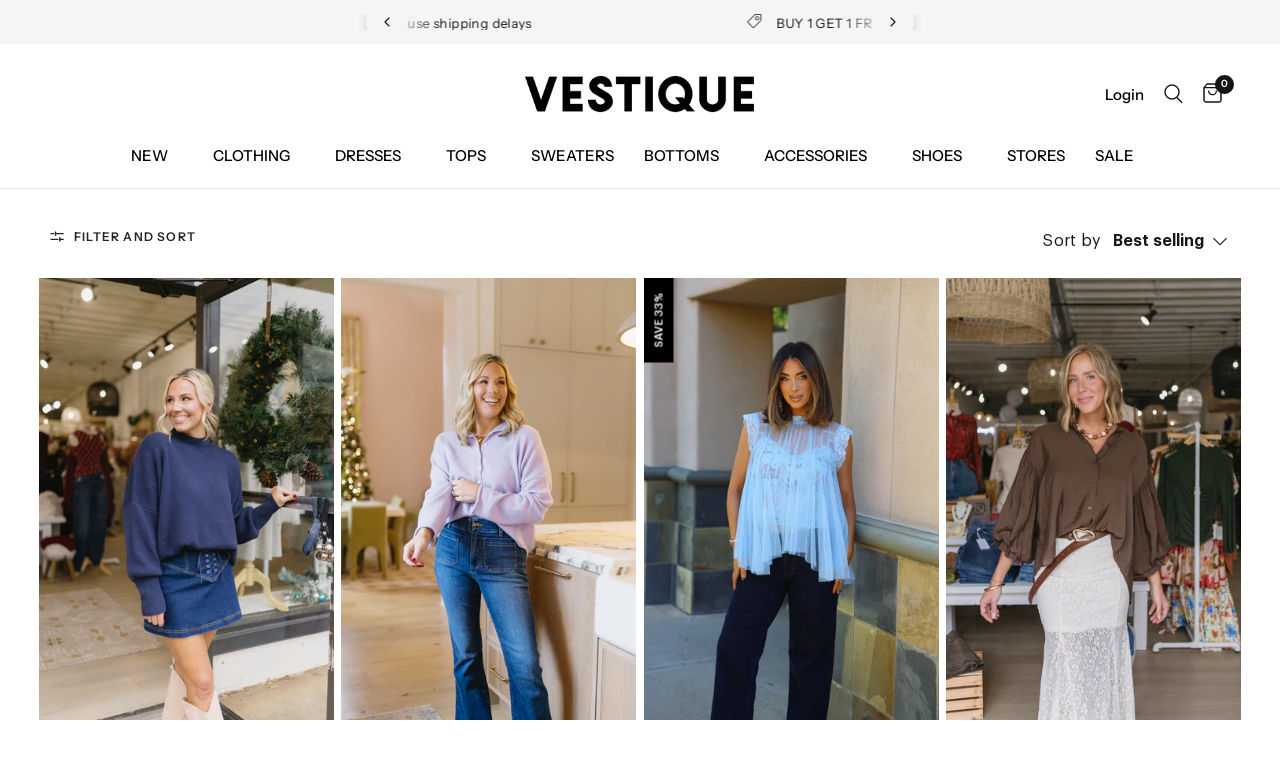

--- FILE ---
content_type: text/html; charset=utf-8
request_url: https://vestique.com/collections/red
body_size: 63261
content:
<!doctype html><html class="no-js" lang="en" dir="ltr">
<head>
	<meta charset="utf-8">
	<meta http-equiv="X-UA-Compatible" content="IE=edge,chrome=1">
	<meta name="viewport" content="width=device-width, initial-scale=1, maximum-scale=5, viewport-fit=cover">
	<meta name="theme-color" content="#ffffff">
	<link rel="canonical" href="https://vestique.com/collections/red">
	<link rel="preconnect" href="https://cdn.shopify.com" crossorigin>
	<link rel="preload" as="style" href="//vestique.com/cdn/shop/t/1171/assets/app.css?v=111660439217894918191769097603">

<link rel="preload" as="image" href="//vestique.com/cdn/shop/files/IMG_2413_7d357ad6-2d26-452e-9242-9b00842f2017_20x30_crop_center.jpg?v=1765323012" imagesrcset="//vestique.com/cdn/shop/files/IMG_2413_7d357ad6-2d26-452e-9242-9b00842f2017_375x562_crop_center.jpg?v=1765323012 375w,//vestique.com/cdn/shop/files/IMG_2413_7d357ad6-2d26-452e-9242-9b00842f2017_900x1350_crop_center.jpg?v=1765323012 900w" imagesizes="auto">


<link href="//vestique.com/cdn/shop/t/1171/assets/vendor.min.js?v=157477036952821991051769095754" as="script" rel="preload">
<link href="//vestique.com/cdn/shop/t/1171/assets/app.js?v=89922908030768573191769095754" as="script" rel="preload">
<link href="//vestique.com/cdn/shop/t/1171/assets/slideshow.js?v=157322648761376970841769095754" as="script" rel="preload">

<script>
window.lazySizesConfig = window.lazySizesConfig || {};
window.lazySizesConfig.expand = 250;
window.lazySizesConfig.loadMode = 1;
window.lazySizesConfig.loadHidden = false;
</script>


	<link rel="icon" type="image/png" href="//vestique.com/cdn/shop/files/V-Black-Transparent.png?crop=center&height=32&v=1710267287&width=32">

	<title>
	RED &ndash; Vestique
	</title>

	
<link rel="preconnect" href="https://fonts.shopifycdn.com" crossorigin>

<meta property="og:site_name" content="Vestique">
<meta property="og:url" content="https://vestique.com/collections/red">
<meta property="og:title" content="RED">
<meta property="og:type" content="product.group">
<meta property="og:description" content="Vestique is a women&#39;s fashion boutique carrying the trendiest Clothing, Accessories and Jewelry. Visit our Online Womens Boutiques or Dress Store in North Carolina, South Carolina, Georgia, and Virginia. "><meta property="og:image" content="http://vestique.com/cdn/shop/files/logo_new.png?height=628&pad_color=df7d60&v=1613724354&width=1200">
  <meta property="og:image:secure_url" content="https://vestique.com/cdn/shop/files/logo_new.png?height=628&pad_color=df7d60&v=1613724354&width=1200">
  <meta property="og:image:width" content="1200">
  <meta property="og:image:height" content="628"><meta name="twitter:card" content="summary_large_image">
<meta name="twitter:title" content="RED">
<meta name="twitter:description" content="Vestique is a women&#39;s fashion boutique carrying the trendiest Clothing, Accessories and Jewelry. Visit our Online Womens Boutiques or Dress Store in North Carolina, South Carolina, Georgia, and Virginia. ">


	<link href="//vestique.com/cdn/shop/t/1171/assets/app.css?v=111660439217894918191769097603" rel="stylesheet" type="text/css" media="all" />

	<style data-shopify>
	@font-face {
  font-family: "Instrument Sans";
  font-weight: 400;
  font-style: normal;
  font-display: swap;
  src: url("//vestique.com/cdn/fonts/instrument_sans/instrumentsans_n4.db86542ae5e1596dbdb28c279ae6c2086c4c5bfa.woff2") format("woff2"),
       url("//vestique.com/cdn/fonts/instrument_sans/instrumentsans_n4.510f1b081e58d08c30978f465518799851ef6d8b.woff") format("woff");
}

@font-face {
  font-family: "Instrument Sans";
  font-weight: 500;
  font-style: normal;
  font-display: swap;
  src: url("//vestique.com/cdn/fonts/instrument_sans/instrumentsans_n5.1ce463e1cc056566f977610764d93d4704464858.woff2") format("woff2"),
       url("//vestique.com/cdn/fonts/instrument_sans/instrumentsans_n5.9079eb7bba230c9d8d8d3a7d101aa9d9f40b6d14.woff") format("woff");
}

@font-face {
  font-family: "Instrument Sans";
  font-weight: 600;
  font-style: normal;
  font-display: swap;
  src: url("//vestique.com/cdn/fonts/instrument_sans/instrumentsans_n6.27dc66245013a6f7f317d383a3cc9a0c347fb42d.woff2") format("woff2"),
       url("//vestique.com/cdn/fonts/instrument_sans/instrumentsans_n6.1a71efbeeb140ec495af80aad612ad55e19e6d0e.woff") format("woff");
}

@font-face {
  font-family: "Instrument Sans";
  font-weight: 400;
  font-style: italic;
  font-display: swap;
  src: url("//vestique.com/cdn/fonts/instrument_sans/instrumentsans_i4.028d3c3cd8d085648c808ceb20cd2fd1eb3560e5.woff2") format("woff2"),
       url("//vestique.com/cdn/fonts/instrument_sans/instrumentsans_i4.7e90d82df8dee29a99237cd19cc529d2206706a2.woff") format("woff");
}

@font-face {
  font-family: "Instrument Sans";
  font-weight: 600;
  font-style: italic;
  font-display: swap;
  src: url("//vestique.com/cdn/fonts/instrument_sans/instrumentsans_i6.ba8063f6adfa1e7ffe690cc5efa600a1e0a8ec32.woff2") format("woff2"),
       url("//vestique.com/cdn/fonts/instrument_sans/instrumentsans_i6.a5bb29b76a0bb820ddaa9417675a5d0bafaa8c1f.woff") format("woff");
}


		@font-face {
  font-family: "Instrument Sans";
  font-weight: 700;
  font-style: normal;
  font-display: swap;
  src: url("//vestique.com/cdn/fonts/instrument_sans/instrumentsans_n7.e4ad9032e203f9a0977786c356573ced65a7419a.woff2") format("woff2"),
       url("//vestique.com/cdn/fonts/instrument_sans/instrumentsans_n7.b9e40f166fb7639074ba34738101a9d2990bb41a.woff") format("woff");
}

@font-face {
  font-family: "Instrument Sans";
  font-weight: 400;
  font-style: normal;
  font-display: swap;
  src: url("//vestique.com/cdn/fonts/instrument_sans/instrumentsans_n4.db86542ae5e1596dbdb28c279ae6c2086c4c5bfa.woff2") format("woff2"),
       url("//vestique.com/cdn/fonts/instrument_sans/instrumentsans_n4.510f1b081e58d08c30978f465518799851ef6d8b.woff") format("woff");
}

h1,h2,h3,h4,h5,h6,
	.h1,.h2,.h3,.h4,.h5,.h6,
	.logolink.text-logo,
	.heading-font,
	.h1-xlarge,
	.h1-large,
	.customer-addresses .my-address .address-index {
		font-style: normal;
		font-weight: 700;
		font-family: "Instrument Sans", sans-serif;
	}
	body,
	.body-font,
	.thb-product-detail .product-title {
		font-style: normal;
		font-weight: 400;
		font-family: "Instrument Sans", sans-serif;
	}
	:root {
		--font-body-scale: 1.0;
		--font-body-line-height-scale: 0.8;
		--font-body-letter-spacing: 0.0em;
		--font-announcement-scale: 1.0;
		--font-heading-scale: 1.0;
		--font-heading-line-height-scale: 0.8;
		--font-heading-letter-spacing: 0.0em;
		--font-navigation-scale: 1.0;
		--font-product-title-scale: 1.0;
		--font-product-title-line-height-scale: 1.0;
		--button-letter-spacing: 0.02em;--bg-body: #ffffff;
			--bg-body-rgb: 255,255,255;
			--bg-body-darken: #f7f7f7;
			--payment-terms-background-color: #ffffff;--color-body: #242424;
		  --color-body-rgb: 36,36,36;--color-accent: #242424;
			--color-accent-rgb: 36,36,36;--color-border: #515151;--color-form-border: #dedede;--color-announcement-bar-text: #151515;--color-announcement-bar-bg: #f5f5f5;--color-header-bg: #ffffff;
			--color-header-bg-rgb: 255,255,255;--color-header-text: #242424;
			--color-header-text-rgb: 36,36,36;--color-header-links: #000000;--color-header-links-hover: #747676;--color-header-icons: #151515;--color-header-border: #E2E2E2;--solid-button-background: #000000;--solid-button-label: #ffffff;--outline-button-label: #151515;--color-price: #151515;--color-star: #242424;--color-dots: #242424;--color-inventory-instock: #279A4B;--color-inventory-lowstock: #FB9E5B;--section-spacing-mobile: 20px;--section-spacing-desktop: 30px;--button-border-radius: 2px;--color-badge-text: #ffffff;--color-badge-sold-out: #000000;--color-badge-sale: #000000;--badge-corner-radius: 3px;--color-footer-text: #242424;
			--color-footer-text-rgb: 36,36,36;--color-footer-link: #242424;--color-footer-link-hover: #747676;--color-footer-border: #242424;
			--color-footer-border-rgb: 36,36,36;--color-footer-bg: #f5f5f5;}
</style>


	<script>
		window.theme = window.theme || {};
		theme = {
			settings: {
				money_with_currency_format:"${{amount}}",
				cart_drawer:true,
				product_id: false,
			},
			routes: {
				root_url: '/',
				cart_url: '/cart',
				cart_add_url: '/cart/add',
				search_url: '/search',
				cart_change_url: '/cart/change',
				cart_update_url: '/cart/update',
				predictive_search_url: '/search/suggest',
			},
			variantStrings: {
        addToCart: `Add to cart`,
        soldOut: `Sold out`,
        unavailable: `Unavailable`,
      },
			strings: {
				requiresTerms: `You must agree with the terms and conditions of sales to check out`,
			}
		};
	</script>
	
    <script>window.performance && window.performance.mark && window.performance.mark('shopify.content_for_header.start');</script><meta name="google-site-verification" content="tRPqOsdxRBSKP4GaLdw0TSTincKlGiUTh4ut-0xP0nI">
<meta name="google-site-verification" content="OcuFFLJeC2kIrDs-7Hvll-GgXcN_2Sk-Wv6-FOFcWcc">
<meta name="facebook-domain-verification" content="fpffl2g2v8nn2rfx8d97v4zktjugcp">
<meta name="facebook-domain-verification" content="p007kihz5u8e4hcu869g7kdlt2km5v">
<meta id="shopify-digital-wallet" name="shopify-digital-wallet" content="/2037022765/digital_wallets/dialog">
<meta name="shopify-checkout-api-token" content="cf0cb69d0d70c48471a6a7c674faa9a6">
<meta id="in-context-paypal-metadata" data-shop-id="2037022765" data-venmo-supported="false" data-environment="production" data-locale="en_US" data-paypal-v4="true" data-currency="USD">
<link rel="alternate" type="application/atom+xml" title="Feed" href="/collections/red.atom" />
<link rel="next" href="/collections/red?page=2">
<link rel="alternate" type="application/json+oembed" href="https://vestique.com/collections/red.oembed">
<script async="async" src="/checkouts/internal/preloads.js?locale=en-US"></script>
<link rel="preconnect" href="https://shop.app" crossorigin="anonymous">
<script async="async" src="https://shop.app/checkouts/internal/preloads.js?locale=en-US&shop_id=2037022765" crossorigin="anonymous"></script>
<script id="apple-pay-shop-capabilities" type="application/json">{"shopId":2037022765,"countryCode":"US","currencyCode":"USD","merchantCapabilities":["supports3DS"],"merchantId":"gid:\/\/shopify\/Shop\/2037022765","merchantName":"Vestique","requiredBillingContactFields":["postalAddress","email","phone"],"requiredShippingContactFields":["postalAddress","email","phone"],"shippingType":"shipping","supportedNetworks":["visa","masterCard","amex","discover","elo","jcb"],"total":{"type":"pending","label":"Vestique","amount":"1.00"},"shopifyPaymentsEnabled":true,"supportsSubscriptions":true}</script>
<script id="shopify-features" type="application/json">{"accessToken":"cf0cb69d0d70c48471a6a7c674faa9a6","betas":["rich-media-storefront-analytics"],"domain":"vestique.com","predictiveSearch":true,"shopId":2037022765,"locale":"en"}</script>
<script>var Shopify = Shopify || {};
Shopify.shop = "vestiqueboutique.myshopify.com";
Shopify.locale = "en";
Shopify.currency = {"active":"USD","rate":"1.0"};
Shopify.country = "US";
Shopify.theme = {"name":"HP - 1.22 VDay Edit","id":137524576317,"schema_name":"Reformation","schema_version":"1.8.0","theme_store_id":null,"role":"main"};
Shopify.theme.handle = "null";
Shopify.theme.style = {"id":null,"handle":null};
Shopify.cdnHost = "vestique.com/cdn";
Shopify.routes = Shopify.routes || {};
Shopify.routes.root = "/";</script>
<script type="module">!function(o){(o.Shopify=o.Shopify||{}).modules=!0}(window);</script>
<script>!function(o){function n(){var o=[];function n(){o.push(Array.prototype.slice.apply(arguments))}return n.q=o,n}var t=o.Shopify=o.Shopify||{};t.loadFeatures=n(),t.autoloadFeatures=n()}(window);</script>
<script>
  window.ShopifyPay = window.ShopifyPay || {};
  window.ShopifyPay.apiHost = "shop.app\/pay";
  window.ShopifyPay.redirectState = null;
</script>
<script id="shop-js-analytics" type="application/json">{"pageType":"collection"}</script>
<script defer="defer" async type="module" src="//vestique.com/cdn/shopifycloud/shop-js/modules/v2/client.init-shop-cart-sync_BT-GjEfc.en.esm.js"></script>
<script defer="defer" async type="module" src="//vestique.com/cdn/shopifycloud/shop-js/modules/v2/chunk.common_D58fp_Oc.esm.js"></script>
<script defer="defer" async type="module" src="//vestique.com/cdn/shopifycloud/shop-js/modules/v2/chunk.modal_xMitdFEc.esm.js"></script>
<script type="module">
  await import("//vestique.com/cdn/shopifycloud/shop-js/modules/v2/client.init-shop-cart-sync_BT-GjEfc.en.esm.js");
await import("//vestique.com/cdn/shopifycloud/shop-js/modules/v2/chunk.common_D58fp_Oc.esm.js");
await import("//vestique.com/cdn/shopifycloud/shop-js/modules/v2/chunk.modal_xMitdFEc.esm.js");

  window.Shopify.SignInWithShop?.initShopCartSync?.({"fedCMEnabled":true,"windoidEnabled":true});

</script>
<script>
  window.Shopify = window.Shopify || {};
  if (!window.Shopify.featureAssets) window.Shopify.featureAssets = {};
  window.Shopify.featureAssets['shop-js'] = {"shop-cart-sync":["modules/v2/client.shop-cart-sync_DZOKe7Ll.en.esm.js","modules/v2/chunk.common_D58fp_Oc.esm.js","modules/v2/chunk.modal_xMitdFEc.esm.js"],"init-fed-cm":["modules/v2/client.init-fed-cm_B6oLuCjv.en.esm.js","modules/v2/chunk.common_D58fp_Oc.esm.js","modules/v2/chunk.modal_xMitdFEc.esm.js"],"shop-cash-offers":["modules/v2/client.shop-cash-offers_D2sdYoxE.en.esm.js","modules/v2/chunk.common_D58fp_Oc.esm.js","modules/v2/chunk.modal_xMitdFEc.esm.js"],"shop-login-button":["modules/v2/client.shop-login-button_QeVjl5Y3.en.esm.js","modules/v2/chunk.common_D58fp_Oc.esm.js","modules/v2/chunk.modal_xMitdFEc.esm.js"],"pay-button":["modules/v2/client.pay-button_DXTOsIq6.en.esm.js","modules/v2/chunk.common_D58fp_Oc.esm.js","modules/v2/chunk.modal_xMitdFEc.esm.js"],"shop-button":["modules/v2/client.shop-button_DQZHx9pm.en.esm.js","modules/v2/chunk.common_D58fp_Oc.esm.js","modules/v2/chunk.modal_xMitdFEc.esm.js"],"avatar":["modules/v2/client.avatar_BTnouDA3.en.esm.js"],"init-windoid":["modules/v2/client.init-windoid_CR1B-cfM.en.esm.js","modules/v2/chunk.common_D58fp_Oc.esm.js","modules/v2/chunk.modal_xMitdFEc.esm.js"],"init-shop-for-new-customer-accounts":["modules/v2/client.init-shop-for-new-customer-accounts_C_vY_xzh.en.esm.js","modules/v2/client.shop-login-button_QeVjl5Y3.en.esm.js","modules/v2/chunk.common_D58fp_Oc.esm.js","modules/v2/chunk.modal_xMitdFEc.esm.js"],"init-shop-email-lookup-coordinator":["modules/v2/client.init-shop-email-lookup-coordinator_BI7n9ZSv.en.esm.js","modules/v2/chunk.common_D58fp_Oc.esm.js","modules/v2/chunk.modal_xMitdFEc.esm.js"],"init-shop-cart-sync":["modules/v2/client.init-shop-cart-sync_BT-GjEfc.en.esm.js","modules/v2/chunk.common_D58fp_Oc.esm.js","modules/v2/chunk.modal_xMitdFEc.esm.js"],"shop-toast-manager":["modules/v2/client.shop-toast-manager_DiYdP3xc.en.esm.js","modules/v2/chunk.common_D58fp_Oc.esm.js","modules/v2/chunk.modal_xMitdFEc.esm.js"],"init-customer-accounts":["modules/v2/client.init-customer-accounts_D9ZNqS-Q.en.esm.js","modules/v2/client.shop-login-button_QeVjl5Y3.en.esm.js","modules/v2/chunk.common_D58fp_Oc.esm.js","modules/v2/chunk.modal_xMitdFEc.esm.js"],"init-customer-accounts-sign-up":["modules/v2/client.init-customer-accounts-sign-up_iGw4briv.en.esm.js","modules/v2/client.shop-login-button_QeVjl5Y3.en.esm.js","modules/v2/chunk.common_D58fp_Oc.esm.js","modules/v2/chunk.modal_xMitdFEc.esm.js"],"shop-follow-button":["modules/v2/client.shop-follow-button_CqMgW2wH.en.esm.js","modules/v2/chunk.common_D58fp_Oc.esm.js","modules/v2/chunk.modal_xMitdFEc.esm.js"],"checkout-modal":["modules/v2/client.checkout-modal_xHeaAweL.en.esm.js","modules/v2/chunk.common_D58fp_Oc.esm.js","modules/v2/chunk.modal_xMitdFEc.esm.js"],"shop-login":["modules/v2/client.shop-login_D91U-Q7h.en.esm.js","modules/v2/chunk.common_D58fp_Oc.esm.js","modules/v2/chunk.modal_xMitdFEc.esm.js"],"lead-capture":["modules/v2/client.lead-capture_BJmE1dJe.en.esm.js","modules/v2/chunk.common_D58fp_Oc.esm.js","modules/v2/chunk.modal_xMitdFEc.esm.js"],"payment-terms":["modules/v2/client.payment-terms_Ci9AEqFq.en.esm.js","modules/v2/chunk.common_D58fp_Oc.esm.js","modules/v2/chunk.modal_xMitdFEc.esm.js"]};
</script>
<script>(function() {
  var isLoaded = false;
  function asyncLoad() {
    if (isLoaded) return;
    isLoaded = true;
    var urls = ["https:\/\/static.klaviyo.com\/onsite\/js\/klaviyo.js?company_id=MXMt2L\u0026shop=vestiqueboutique.myshopify.com","https:\/\/static.klaviyo.com\/onsite\/js\/klaviyo.js?company_id=MXMt2L\u0026shop=vestiqueboutique.myshopify.com","https:\/\/r6pfd1ma.vestique.com\/assets\/shopify.js?rb_init_key=dmVzdGlxdWV8dmlld3xwdXJjaGFzZXxzaWdudXB8bG9naW4=\u0026shop=vestiqueboutique.myshopify.com","https:\/\/config.gorgias.chat\/bundle-loader\/01GYCBYCWHDCXYM2S0AKT1HY1T?source=shopify1click\u0026shop=vestiqueboutique.myshopify.com","https:\/\/shopify.shopthelook.app\/shopthelook.js?shop=vestiqueboutique.myshopify.com","https:\/\/shopify-extension.getredo.com\/main.js?widget_id=xu72725fga0qtis\u0026shop=vestiqueboutique.myshopify.com","https:\/\/static.shareasale.com\/json\/shopify\/shareasale-tracking.js?sasmid=71078\u0026ssmtid=85813\u0026shop=vestiqueboutique.myshopify.com","https:\/\/cdn.attn.tv\/vestique\/dtag.js?shop=vestiqueboutique.myshopify.com","https:\/\/cdn.9gtb.com\/loader.js?g_cvt_id=5cc5c63a-d1f4-4f69-a93d-98cae64152db\u0026shop=vestiqueboutique.myshopify.com","\/\/backinstock.useamp.com\/widget\/17277_1767154460.js?category=bis\u0026v=6\u0026shop=vestiqueboutique.myshopify.com"];
    for (var i = 0; i < urls.length; i++) {
      var s = document.createElement('script');
      s.type = 'text/javascript';
      s.async = true;
      s.src = urls[i];
      var x = document.getElementsByTagName('script')[0];
      x.parentNode.insertBefore(s, x);
    }
  };
  if(window.attachEvent) {
    window.attachEvent('onload', asyncLoad);
  } else {
    window.addEventListener('load', asyncLoad, false);
  }
})();</script>
<script id="__st">var __st={"a":2037022765,"offset":-18000,"reqid":"1bd609b4-c581-4782-a893-c17846e22993-1769524519","pageurl":"vestique.com\/collections\/red","u":"83f711b8cdef","p":"collection","rtyp":"collection","rid":278498246717};</script>
<script>window.ShopifyPaypalV4VisibilityTracking = true;</script>
<script id="captcha-bootstrap">!function(){'use strict';const t='contact',e='account',n='new_comment',o=[[t,t],['blogs',n],['comments',n],[t,'customer']],c=[[e,'customer_login'],[e,'guest_login'],[e,'recover_customer_password'],[e,'create_customer']],r=t=>t.map((([t,e])=>`form[action*='/${t}']:not([data-nocaptcha='true']) input[name='form_type'][value='${e}']`)).join(','),a=t=>()=>t?[...document.querySelectorAll(t)].map((t=>t.form)):[];function s(){const t=[...o],e=r(t);return a(e)}const i='password',u='form_key',d=['recaptcha-v3-token','g-recaptcha-response','h-captcha-response',i],f=()=>{try{return window.sessionStorage}catch{return}},m='__shopify_v',_=t=>t.elements[u];function p(t,e,n=!1){try{const o=window.sessionStorage,c=JSON.parse(o.getItem(e)),{data:r}=function(t){const{data:e,action:n}=t;return t[m]||n?{data:e,action:n}:{data:t,action:n}}(c);for(const[e,n]of Object.entries(r))t.elements[e]&&(t.elements[e].value=n);n&&o.removeItem(e)}catch(o){console.error('form repopulation failed',{error:o})}}const l='form_type',E='cptcha';function T(t){t.dataset[E]=!0}const w=window,h=w.document,L='Shopify',v='ce_forms',y='captcha';let A=!1;((t,e)=>{const n=(g='f06e6c50-85a8-45c8-87d0-21a2b65856fe',I='https://cdn.shopify.com/shopifycloud/storefront-forms-hcaptcha/ce_storefront_forms_captcha_hcaptcha.v1.5.2.iife.js',D={infoText:'Protected by hCaptcha',privacyText:'Privacy',termsText:'Terms'},(t,e,n)=>{const o=w[L][v],c=o.bindForm;if(c)return c(t,g,e,D).then(n);var r;o.q.push([[t,g,e,D],n]),r=I,A||(h.body.append(Object.assign(h.createElement('script'),{id:'captcha-provider',async:!0,src:r})),A=!0)});var g,I,D;w[L]=w[L]||{},w[L][v]=w[L][v]||{},w[L][v].q=[],w[L][y]=w[L][y]||{},w[L][y].protect=function(t,e){n(t,void 0,e),T(t)},Object.freeze(w[L][y]),function(t,e,n,w,h,L){const[v,y,A,g]=function(t,e,n){const i=e?o:[],u=t?c:[],d=[...i,...u],f=r(d),m=r(i),_=r(d.filter((([t,e])=>n.includes(e))));return[a(f),a(m),a(_),s()]}(w,h,L),I=t=>{const e=t.target;return e instanceof HTMLFormElement?e:e&&e.form},D=t=>v().includes(t);t.addEventListener('submit',(t=>{const e=I(t);if(!e)return;const n=D(e)&&!e.dataset.hcaptchaBound&&!e.dataset.recaptchaBound,o=_(e),c=g().includes(e)&&(!o||!o.value);(n||c)&&t.preventDefault(),c&&!n&&(function(t){try{if(!f())return;!function(t){const e=f();if(!e)return;const n=_(t);if(!n)return;const o=n.value;o&&e.removeItem(o)}(t);const e=Array.from(Array(32),(()=>Math.random().toString(36)[2])).join('');!function(t,e){_(t)||t.append(Object.assign(document.createElement('input'),{type:'hidden',name:u})),t.elements[u].value=e}(t,e),function(t,e){const n=f();if(!n)return;const o=[...t.querySelectorAll(`input[type='${i}']`)].map((({name:t})=>t)),c=[...d,...o],r={};for(const[a,s]of new FormData(t).entries())c.includes(a)||(r[a]=s);n.setItem(e,JSON.stringify({[m]:1,action:t.action,data:r}))}(t,e)}catch(e){console.error('failed to persist form',e)}}(e),e.submit())}));const S=(t,e)=>{t&&!t.dataset[E]&&(n(t,e.some((e=>e===t))),T(t))};for(const o of['focusin','change'])t.addEventListener(o,(t=>{const e=I(t);D(e)&&S(e,y())}));const B=e.get('form_key'),M=e.get(l),P=B&&M;t.addEventListener('DOMContentLoaded',(()=>{const t=y();if(P)for(const e of t)e.elements[l].value===M&&p(e,B);[...new Set([...A(),...v().filter((t=>'true'===t.dataset.shopifyCaptcha))])].forEach((e=>S(e,t)))}))}(h,new URLSearchParams(w.location.search),n,t,e,['guest_login'])})(!0,!0)}();</script>
<script integrity="sha256-4kQ18oKyAcykRKYeNunJcIwy7WH5gtpwJnB7kiuLZ1E=" data-source-attribution="shopify.loadfeatures" defer="defer" src="//vestique.com/cdn/shopifycloud/storefront/assets/storefront/load_feature-a0a9edcb.js" crossorigin="anonymous"></script>
<script crossorigin="anonymous" defer="defer" src="//vestique.com/cdn/shopifycloud/storefront/assets/shopify_pay/storefront-65b4c6d7.js?v=20250812"></script>
<script data-source-attribution="shopify.dynamic_checkout.dynamic.init">var Shopify=Shopify||{};Shopify.PaymentButton=Shopify.PaymentButton||{isStorefrontPortableWallets:!0,init:function(){window.Shopify.PaymentButton.init=function(){};var t=document.createElement("script");t.src="https://vestique.com/cdn/shopifycloud/portable-wallets/latest/portable-wallets.en.js",t.type="module",document.head.appendChild(t)}};
</script>
<script data-source-attribution="shopify.dynamic_checkout.buyer_consent">
  function portableWalletsHideBuyerConsent(e){var t=document.getElementById("shopify-buyer-consent"),n=document.getElementById("shopify-subscription-policy-button");t&&n&&(t.classList.add("hidden"),t.setAttribute("aria-hidden","true"),n.removeEventListener("click",e))}function portableWalletsShowBuyerConsent(e){var t=document.getElementById("shopify-buyer-consent"),n=document.getElementById("shopify-subscription-policy-button");t&&n&&(t.classList.remove("hidden"),t.removeAttribute("aria-hidden"),n.addEventListener("click",e))}window.Shopify?.PaymentButton&&(window.Shopify.PaymentButton.hideBuyerConsent=portableWalletsHideBuyerConsent,window.Shopify.PaymentButton.showBuyerConsent=portableWalletsShowBuyerConsent);
</script>
<script data-source-attribution="shopify.dynamic_checkout.cart.bootstrap">document.addEventListener("DOMContentLoaded",(function(){function t(){return document.querySelector("shopify-accelerated-checkout-cart, shopify-accelerated-checkout")}if(t())Shopify.PaymentButton.init();else{new MutationObserver((function(e,n){t()&&(Shopify.PaymentButton.init(),n.disconnect())})).observe(document.body,{childList:!0,subtree:!0})}}));
</script>
<link id="shopify-accelerated-checkout-styles" rel="stylesheet" media="screen" href="https://vestique.com/cdn/shopifycloud/portable-wallets/latest/accelerated-checkout-backwards-compat.css" crossorigin="anonymous">
<style id="shopify-accelerated-checkout-cart">
        #shopify-buyer-consent {
  margin-top: 1em;
  display: inline-block;
  width: 100%;
}

#shopify-buyer-consent.hidden {
  display: none;
}

#shopify-subscription-policy-button {
  background: none;
  border: none;
  padding: 0;
  text-decoration: underline;
  font-size: inherit;
  cursor: pointer;
}

#shopify-subscription-policy-button::before {
  box-shadow: none;
}

      </style>

<script>window.performance && window.performance.mark && window.performance.mark('shopify.content_for_header.end');</script> <!-- Header hook for plugins -->

	<script>document.documentElement.className = document.documentElement.className.replace('no-js', 'js');</script>
	<link rel="stylesheet" href="//vestique.com/cdn/shop/t/1171/assets/custom.css?v=25510244907895147111769095754" media="print" onload="this.media='all'">
<!-- BEGIN app block: shopify://apps/triplewhale/blocks/triple_pixel_snippet/483d496b-3f1a-4609-aea7-8eee3b6b7a2a --><link rel='preconnect dns-prefetch' href='https://api.config-security.com/' crossorigin />
<link rel='preconnect dns-prefetch' href='https://conf.config-security.com/' crossorigin />
<script>
/* >> TriplePixel :: start*/
window.TriplePixelData={TripleName:"vestiqueboutique.myshopify.com",ver:"2.16",plat:"SHOPIFY",isHeadless:false,src:'SHOPIFY_EXT',product:{id:"",name:``,price:"",variant:""},search:"",collection:"278498246717",cart:"",template:"collection",curr:"USD" || "USD"},function(W,H,A,L,E,_,B,N){function O(U,T,P,H,R){void 0===R&&(R=!1),H=new XMLHttpRequest,P?(H.open("POST",U,!0),H.setRequestHeader("Content-Type","text/plain")):H.open("GET",U,!0),H.send(JSON.stringify(P||{})),H.onreadystatechange=function(){4===H.readyState&&200===H.status?(R=H.responseText,U.includes("/first")?eval(R):P||(N[B]=R)):(299<H.status||H.status<200)&&T&&!R&&(R=!0,O(U,T-1,P))}}if(N=window,!N[H+"sn"]){N[H+"sn"]=1,L=function(){return Date.now().toString(36)+"_"+Math.random().toString(36)};try{A.setItem(H,1+(0|A.getItem(H)||0)),(E=JSON.parse(A.getItem(H+"U")||"[]")).push({u:location.href,r:document.referrer,t:Date.now(),id:L()}),A.setItem(H+"U",JSON.stringify(E))}catch(e){}var i,m,p;A.getItem('"!nC`')||(_=A,A=N,A[H]||(E=A[H]=function(t,e,i){return void 0===i&&(i=[]),"State"==t?E.s:(W=L(),(E._q=E._q||[]).push([W,t,e].concat(i)),W)},E.s="Installed",E._q=[],E.ch=W,B="configSecurityConfModel",N[B]=1,O("https://conf.config-security.com/model",5),i=L(),m=A[atob("c2NyZWVu")],_.setItem("di_pmt_wt",i),p={id:i,action:"profile",avatar:_.getItem("auth-security_rand_salt_"),time:m[atob("d2lkdGg=")]+":"+m[atob("aGVpZ2h0")],host:A.TriplePixelData.TripleName,plat:A.TriplePixelData.plat,url:window.location.href.slice(0,500),ref:document.referrer,ver:A.TriplePixelData.ver},O("https://api.config-security.com/event",5,p),O("https://api.config-security.com/first?host=".concat(p.host,"&plat=").concat(p.plat),5)))}}("","TriplePixel",localStorage);
/* << TriplePixel :: end*/
</script>



<!-- END app block --><!-- BEGIN app block: shopify://apps/attentive/blocks/attn-tag/8df62c72-8fe4-407e-a5b3-72132be30a0d --><script type="text/javascript" src="https://erpkk.vestique.com/providers/atLabel/load" onerror=" var fallbackScript = document.createElement('script'); fallbackScript.src = 'https://cdn.attn.tv/vestique/dtag.js'; document.head.appendChild(fallbackScript);" data-source="loaded?source=app-embed" defer="defer"></script>


<!-- END app block --><script src="https://cdn.shopify.com/extensions/019bfe84-c305-7a82-ab00-34d5d97d0f58/smile-io-278/assets/smile-loader.js" type="text/javascript" defer="defer"></script>
<link href="https://monorail-edge.shopifysvc.com" rel="dns-prefetch">
<script>(function(){if ("sendBeacon" in navigator && "performance" in window) {try {var session_token_from_headers = performance.getEntriesByType('navigation')[0].serverTiming.find(x => x.name == '_s').description;} catch {var session_token_from_headers = undefined;}var session_cookie_matches = document.cookie.match(/_shopify_s=([^;]*)/);var session_token_from_cookie = session_cookie_matches && session_cookie_matches.length === 2 ? session_cookie_matches[1] : "";var session_token = session_token_from_headers || session_token_from_cookie || "";function handle_abandonment_event(e) {var entries = performance.getEntries().filter(function(entry) {return /monorail-edge.shopifysvc.com/.test(entry.name);});if (!window.abandonment_tracked && entries.length === 0) {window.abandonment_tracked = true;var currentMs = Date.now();var navigation_start = performance.timing.navigationStart;var payload = {shop_id: 2037022765,url: window.location.href,navigation_start,duration: currentMs - navigation_start,session_token,page_type: "collection"};window.navigator.sendBeacon("https://monorail-edge.shopifysvc.com/v1/produce", JSON.stringify({schema_id: "online_store_buyer_site_abandonment/1.1",payload: payload,metadata: {event_created_at_ms: currentMs,event_sent_at_ms: currentMs}}));}}window.addEventListener('pagehide', handle_abandonment_event);}}());</script>
<script id="web-pixels-manager-setup">(function e(e,d,r,n,o){if(void 0===o&&(o={}),!Boolean(null===(a=null===(i=window.Shopify)||void 0===i?void 0:i.analytics)||void 0===a?void 0:a.replayQueue)){var i,a;window.Shopify=window.Shopify||{};var t=window.Shopify;t.analytics=t.analytics||{};var s=t.analytics;s.replayQueue=[],s.publish=function(e,d,r){return s.replayQueue.push([e,d,r]),!0};try{self.performance.mark("wpm:start")}catch(e){}var l=function(){var e={modern:/Edge?\/(1{2}[4-9]|1[2-9]\d|[2-9]\d{2}|\d{4,})\.\d+(\.\d+|)|Firefox\/(1{2}[4-9]|1[2-9]\d|[2-9]\d{2}|\d{4,})\.\d+(\.\d+|)|Chrom(ium|e)\/(9{2}|\d{3,})\.\d+(\.\d+|)|(Maci|X1{2}).+ Version\/(15\.\d+|(1[6-9]|[2-9]\d|\d{3,})\.\d+)([,.]\d+|)( \(\w+\)|)( Mobile\/\w+|) Safari\/|Chrome.+OPR\/(9{2}|\d{3,})\.\d+\.\d+|(CPU[ +]OS|iPhone[ +]OS|CPU[ +]iPhone|CPU IPhone OS|CPU iPad OS)[ +]+(15[._]\d+|(1[6-9]|[2-9]\d|\d{3,})[._]\d+)([._]\d+|)|Android:?[ /-](13[3-9]|1[4-9]\d|[2-9]\d{2}|\d{4,})(\.\d+|)(\.\d+|)|Android.+Firefox\/(13[5-9]|1[4-9]\d|[2-9]\d{2}|\d{4,})\.\d+(\.\d+|)|Android.+Chrom(ium|e)\/(13[3-9]|1[4-9]\d|[2-9]\d{2}|\d{4,})\.\d+(\.\d+|)|SamsungBrowser\/([2-9]\d|\d{3,})\.\d+/,legacy:/Edge?\/(1[6-9]|[2-9]\d|\d{3,})\.\d+(\.\d+|)|Firefox\/(5[4-9]|[6-9]\d|\d{3,})\.\d+(\.\d+|)|Chrom(ium|e)\/(5[1-9]|[6-9]\d|\d{3,})\.\d+(\.\d+|)([\d.]+$|.*Safari\/(?![\d.]+ Edge\/[\d.]+$))|(Maci|X1{2}).+ Version\/(10\.\d+|(1[1-9]|[2-9]\d|\d{3,})\.\d+)([,.]\d+|)( \(\w+\)|)( Mobile\/\w+|) Safari\/|Chrome.+OPR\/(3[89]|[4-9]\d|\d{3,})\.\d+\.\d+|(CPU[ +]OS|iPhone[ +]OS|CPU[ +]iPhone|CPU IPhone OS|CPU iPad OS)[ +]+(10[._]\d+|(1[1-9]|[2-9]\d|\d{3,})[._]\d+)([._]\d+|)|Android:?[ /-](13[3-9]|1[4-9]\d|[2-9]\d{2}|\d{4,})(\.\d+|)(\.\d+|)|Mobile Safari.+OPR\/([89]\d|\d{3,})\.\d+\.\d+|Android.+Firefox\/(13[5-9]|1[4-9]\d|[2-9]\d{2}|\d{4,})\.\d+(\.\d+|)|Android.+Chrom(ium|e)\/(13[3-9]|1[4-9]\d|[2-9]\d{2}|\d{4,})\.\d+(\.\d+|)|Android.+(UC? ?Browser|UCWEB|U3)[ /]?(15\.([5-9]|\d{2,})|(1[6-9]|[2-9]\d|\d{3,})\.\d+)\.\d+|SamsungBrowser\/(5\.\d+|([6-9]|\d{2,})\.\d+)|Android.+MQ{2}Browser\/(14(\.(9|\d{2,})|)|(1[5-9]|[2-9]\d|\d{3,})(\.\d+|))(\.\d+|)|K[Aa][Ii]OS\/(3\.\d+|([4-9]|\d{2,})\.\d+)(\.\d+|)/},d=e.modern,r=e.legacy,n=navigator.userAgent;return n.match(d)?"modern":n.match(r)?"legacy":"unknown"}(),u="modern"===l?"modern":"legacy",c=(null!=n?n:{modern:"",legacy:""})[u],f=function(e){return[e.baseUrl,"/wpm","/b",e.hashVersion,"modern"===e.buildTarget?"m":"l",".js"].join("")}({baseUrl:d,hashVersion:r,buildTarget:u}),m=function(e){var d=e.version,r=e.bundleTarget,n=e.surface,o=e.pageUrl,i=e.monorailEndpoint;return{emit:function(e){var a=e.status,t=e.errorMsg,s=(new Date).getTime(),l=JSON.stringify({metadata:{event_sent_at_ms:s},events:[{schema_id:"web_pixels_manager_load/3.1",payload:{version:d,bundle_target:r,page_url:o,status:a,surface:n,error_msg:t},metadata:{event_created_at_ms:s}}]});if(!i)return console&&console.warn&&console.warn("[Web Pixels Manager] No Monorail endpoint provided, skipping logging."),!1;try{return self.navigator.sendBeacon.bind(self.navigator)(i,l)}catch(e){}var u=new XMLHttpRequest;try{return u.open("POST",i,!0),u.setRequestHeader("Content-Type","text/plain"),u.send(l),!0}catch(e){return console&&console.warn&&console.warn("[Web Pixels Manager] Got an unhandled error while logging to Monorail."),!1}}}}({version:r,bundleTarget:l,surface:e.surface,pageUrl:self.location.href,monorailEndpoint:e.monorailEndpoint});try{o.browserTarget=l,function(e){var d=e.src,r=e.async,n=void 0===r||r,o=e.onload,i=e.onerror,a=e.sri,t=e.scriptDataAttributes,s=void 0===t?{}:t,l=document.createElement("script"),u=document.querySelector("head"),c=document.querySelector("body");if(l.async=n,l.src=d,a&&(l.integrity=a,l.crossOrigin="anonymous"),s)for(var f in s)if(Object.prototype.hasOwnProperty.call(s,f))try{l.dataset[f]=s[f]}catch(e){}if(o&&l.addEventListener("load",o),i&&l.addEventListener("error",i),u)u.appendChild(l);else{if(!c)throw new Error("Did not find a head or body element to append the script");c.appendChild(l)}}({src:f,async:!0,onload:function(){if(!function(){var e,d;return Boolean(null===(d=null===(e=window.Shopify)||void 0===e?void 0:e.analytics)||void 0===d?void 0:d.initialized)}()){var d=window.webPixelsManager.init(e)||void 0;if(d){var r=window.Shopify.analytics;r.replayQueue.forEach((function(e){var r=e[0],n=e[1],o=e[2];d.publishCustomEvent(r,n,o)})),r.replayQueue=[],r.publish=d.publishCustomEvent,r.visitor=d.visitor,r.initialized=!0}}},onerror:function(){return m.emit({status:"failed",errorMsg:"".concat(f," has failed to load")})},sri:function(e){var d=/^sha384-[A-Za-z0-9+/=]+$/;return"string"==typeof e&&d.test(e)}(c)?c:"",scriptDataAttributes:o}),m.emit({status:"loading"})}catch(e){m.emit({status:"failed",errorMsg:(null==e?void 0:e.message)||"Unknown error"})}}})({shopId: 2037022765,storefrontBaseUrl: "https://vestique.com",extensionsBaseUrl: "https://extensions.shopifycdn.com/cdn/shopifycloud/web-pixels-manager",monorailEndpoint: "https://monorail-edge.shopifysvc.com/unstable/produce_batch",surface: "storefront-renderer",enabledBetaFlags: ["2dca8a86"],webPixelsConfigList: [{"id":"875233341","configuration":"{\"widgetId\":\"xu72725fga0qtis\",\"baseRequestUrl\":\"https:\\\/\\\/shopify-server.getredo.com\\\/widgets\",\"splitEnabled\":\"false\",\"customerAccountsEnabled\":\"true\",\"conciergeSplitEnabled\":\"false\",\"marketingEnabled\":\"false\",\"expandedWarrantyEnabled\":\"false\",\"storefrontSalesAIEnabled\":\"false\",\"conversionEnabled\":\"false\"}","eventPayloadVersion":"v1","runtimeContext":"STRICT","scriptVersion":"e718e653983918a06ec4f4d49f6685f2","type":"APP","apiClientId":3426665,"privacyPurposes":["ANALYTICS","MARKETING"],"capabilities":["advanced_dom_events"],"dataSharingAdjustments":{"protectedCustomerApprovalScopes":["read_customer_address","read_customer_email","read_customer_name","read_customer_personal_data","read_customer_phone"]}},{"id":"846823485","configuration":"{\"env\":\"prod\"}","eventPayloadVersion":"v1","runtimeContext":"LAX","scriptVersion":"3dbd78f0aeeb2c473821a9db9e2dd54a","type":"APP","apiClientId":3977633,"privacyPurposes":["ANALYTICS","MARKETING"],"dataSharingAdjustments":{"protectedCustomerApprovalScopes":["read_customer_address","read_customer_email","read_customer_name","read_customer_personal_data","read_customer_phone"]}},{"id":"517505085","configuration":"{\"masterTagID\":\"85813\",\"merchantID\":\"71078\",\"appPath\":\"https:\/\/daedalus.shareasale.com\",\"storeID\":\"NaN\",\"xTypeMode\":\"NaN\",\"xTypeValue\":\"NaN\",\"channelDedup\":\"NaN\"}","eventPayloadVersion":"v1","runtimeContext":"STRICT","scriptVersion":"f300cca684872f2df140f714437af558","type":"APP","apiClientId":4929191,"privacyPurposes":["ANALYTICS","MARKETING"],"dataSharingAdjustments":{"protectedCustomerApprovalScopes":["read_customer_personal_data"]}},{"id":"355958845","configuration":"{\"pixelCode\":\"C5RBS644L0UC80DEP87G\"}","eventPayloadVersion":"v1","runtimeContext":"STRICT","scriptVersion":"22e92c2ad45662f435e4801458fb78cc","type":"APP","apiClientId":4383523,"privacyPurposes":["ANALYTICS","MARKETING","SALE_OF_DATA"],"dataSharingAdjustments":{"protectedCustomerApprovalScopes":["read_customer_address","read_customer_email","read_customer_name","read_customer_personal_data","read_customer_phone"]}},{"id":"320176189","configuration":"{\"config\":\"{\\\"google_tag_ids\\\":[\\\"G-WKX8TF2TDF\\\",\\\"AW-990359164\\\",\\\"GT-KDZR5W3\\\"],\\\"target_country\\\":\\\"US\\\",\\\"gtag_events\\\":[{\\\"type\\\":\\\"begin_checkout\\\",\\\"action_label\\\":[\\\"G-WKX8TF2TDF\\\",\\\"AW-990359164\\\/NUYHCMXdoJMYEPzcntgD\\\"]},{\\\"type\\\":\\\"search\\\",\\\"action_label\\\":[\\\"G-WKX8TF2TDF\\\",\\\"AW-990359164\\\/ncD5CL_doJMYEPzcntgD\\\"]},{\\\"type\\\":\\\"view_item\\\",\\\"action_label\\\":[\\\"G-WKX8TF2TDF\\\",\\\"AW-990359164\\\/QWibCLzdoJMYEPzcntgD\\\",\\\"MC-XNXNKG36Q5\\\"]},{\\\"type\\\":\\\"purchase\\\",\\\"action_label\\\":[\\\"G-WKX8TF2TDF\\\",\\\"AW-990359164\\\/eADECL7coJMYEPzcntgD\\\",\\\"MC-XNXNKG36Q5\\\",\\\"AW-990359164\\\/GRGoCO3evPgCEPzcntgD\\\"]},{\\\"type\\\":\\\"page_view\\\",\\\"action_label\\\":[\\\"G-WKX8TF2TDF\\\",\\\"AW-990359164\\\/gCgrCLndoJMYEPzcntgD\\\",\\\"MC-XNXNKG36Q5\\\"]},{\\\"type\\\":\\\"add_payment_info\\\",\\\"action_label\\\":[\\\"G-WKX8TF2TDF\\\",\\\"AW-990359164\\\/gp9sCMjdoJMYEPzcntgD\\\"]},{\\\"type\\\":\\\"add_to_cart\\\",\\\"action_label\\\":[\\\"G-WKX8TF2TDF\\\",\\\"AW-990359164\\\/C8PWCMLdoJMYEPzcntgD\\\"]}],\\\"enable_monitoring_mode\\\":false}\"}","eventPayloadVersion":"v1","runtimeContext":"OPEN","scriptVersion":"b2a88bafab3e21179ed38636efcd8a93","type":"APP","apiClientId":1780363,"privacyPurposes":[],"dataSharingAdjustments":{"protectedCustomerApprovalScopes":["read_customer_address","read_customer_email","read_customer_name","read_customer_personal_data","read_customer_phone"]}},{"id":"137920573","configuration":"{\"pixel_id\":\"1646071462197066\",\"pixel_type\":\"facebook_pixel\",\"metaapp_system_user_token\":\"-\"}","eventPayloadVersion":"v1","runtimeContext":"OPEN","scriptVersion":"ca16bc87fe92b6042fbaa3acc2fbdaa6","type":"APP","apiClientId":2329312,"privacyPurposes":["ANALYTICS","MARKETING","SALE_OF_DATA"],"dataSharingAdjustments":{"protectedCustomerApprovalScopes":["read_customer_address","read_customer_email","read_customer_name","read_customer_personal_data","read_customer_phone"]}},{"id":"70025277","configuration":"{\"tagID\":\"2620262461911\"}","eventPayloadVersion":"v1","runtimeContext":"STRICT","scriptVersion":"18031546ee651571ed29edbe71a3550b","type":"APP","apiClientId":3009811,"privacyPurposes":["ANALYTICS","MARKETING","SALE_OF_DATA"],"dataSharingAdjustments":{"protectedCustomerApprovalScopes":["read_customer_address","read_customer_email","read_customer_name","read_customer_personal_data","read_customer_phone"]}},{"id":"8257597","configuration":"{\"myshopifyDomain\":\"vestiqueboutique.myshopify.com\"}","eventPayloadVersion":"v1","runtimeContext":"STRICT","scriptVersion":"23b97d18e2aa74363140dc29c9284e87","type":"APP","apiClientId":2775569,"privacyPurposes":["ANALYTICS","MARKETING","SALE_OF_DATA"],"dataSharingAdjustments":{"protectedCustomerApprovalScopes":["read_customer_address","read_customer_email","read_customer_name","read_customer_phone","read_customer_personal_data"]}},{"id":"shopify-app-pixel","configuration":"{}","eventPayloadVersion":"v1","runtimeContext":"STRICT","scriptVersion":"0450","apiClientId":"shopify-pixel","type":"APP","privacyPurposes":["ANALYTICS","MARKETING"]},{"id":"shopify-custom-pixel","eventPayloadVersion":"v1","runtimeContext":"LAX","scriptVersion":"0450","apiClientId":"shopify-pixel","type":"CUSTOM","privacyPurposes":["ANALYTICS","MARKETING"]}],isMerchantRequest: false,initData: {"shop":{"name":"Vestique","paymentSettings":{"currencyCode":"USD"},"myshopifyDomain":"vestiqueboutique.myshopify.com","countryCode":"US","storefrontUrl":"https:\/\/vestique.com"},"customer":null,"cart":null,"checkout":null,"productVariants":[],"purchasingCompany":null},},"https://vestique.com/cdn","fcfee988w5aeb613cpc8e4bc33m6693e112",{"modern":"","legacy":""},{"shopId":"2037022765","storefrontBaseUrl":"https:\/\/vestique.com","extensionBaseUrl":"https:\/\/extensions.shopifycdn.com\/cdn\/shopifycloud\/web-pixels-manager","surface":"storefront-renderer","enabledBetaFlags":"[\"2dca8a86\"]","isMerchantRequest":"false","hashVersion":"fcfee988w5aeb613cpc8e4bc33m6693e112","publish":"custom","events":"[[\"page_viewed\",{}],[\"collection_viewed\",{\"collection\":{\"id\":\"278498246717\",\"title\":\"RED\",\"productVariants\":[{\"price\":{\"amount\":46.0,\"currencyCode\":\"USD\"},\"product\":{\"title\":\"Full Moon Sweater\",\"vendor\":\"VEST171\",\"id\":\"4342747299901\",\"untranslatedTitle\":\"Full Moon Sweater\",\"url\":\"\/products\/full-moon-sweater\",\"type\":\"Pullover Sweaters\"},\"id\":\"42460333932605\",\"image\":{\"src\":\"\/\/vestique.com\/cdn\/shop\/files\/IMG_2413_7d357ad6-2d26-452e-9242-9b00842f2017.jpg?v=1765323012\"},\"sku\":\"S6113NA-SM\",\"title\":\"Navy \/ S\/M\",\"untranslatedTitle\":\"Navy \/ S\/M\"},{\"price\":{\"amount\":46.0,\"currencyCode\":\"USD\"},\"product\":{\"title\":\"Main Character Cardigan\",\"vendor\":\"VEST246\",\"id\":\"7670007955517\",\"untranslatedTitle\":\"Main Character Cardigan\",\"url\":\"\/products\/main-character-cardigan\",\"type\":\"Cardigans\"},\"id\":\"42720066502717\",\"image\":{\"src\":\"\/\/vestique.com\/cdn\/shop\/files\/IMG_1495.jpg?v=1765323873\"},\"sku\":\"TBW237LAV-S\",\"title\":\"Lavender \/ S\",\"untranslatedTitle\":\"Lavender \/ S\"},{\"price\":{\"amount\":35.0,\"currencyCode\":\"USD\"},\"product\":{\"title\":\"Imogen Top\",\"vendor\":\"VEST121\",\"id\":\"7572833697853\",\"untranslatedTitle\":\"Imogen Top\",\"url\":\"\/products\/imogen-top-1\",\"type\":\"Tops\"},\"id\":\"42627780837437\",\"image\":{\"src\":\"\/\/vestique.com\/cdn\/shop\/files\/14_85fd1bdb-9b61-4c7d-8fe1-60737c585654.jpg?v=1764568397\"},\"sku\":\"IT33330HG-S\",\"title\":\"Hunter Green \/ S\",\"untranslatedTitle\":\"Hunter Green \/ S\"},{\"price\":{\"amount\":52.0,\"currencyCode\":\"USD\"},\"product\":{\"title\":\"Meet Your Match Top\",\"vendor\":\"VEST065\",\"id\":\"4870839402557\",\"untranslatedTitle\":\"Meet Your Match Top\",\"url\":\"\/products\/meet-your-match-top\",\"type\":\"Tops\"},\"id\":\"42414592786493\",\"image\":{\"src\":\"\/\/vestique.com\/cdn\/shop\/files\/IMG_9011.jpg?v=1759366050\"},\"sku\":\"FT1585BRN-XS\",\"title\":\"Brown \/ XS\",\"untranslatedTitle\":\"Brown \/ XS\"},{\"price\":{\"amount\":86.0,\"currencyCode\":\"USD\"},\"product\":{\"title\":\"Pulling Them Off Cowboy Boots\",\"vendor\":\"VEST170\",\"id\":\"6608918544445\",\"untranslatedTitle\":\"Pulling Them Off Cowboy Boots\",\"url\":\"\/products\/pulling-them-off-cowboy-boots\",\"type\":\"Shoes\"},\"id\":\"39548917973053\",\"image\":{\"src\":\"\/\/vestique.com\/cdn\/shop\/products\/white-cowboy-high-boots-2.jpg?v=1738269609\"},\"sku\":\"HANANC-5.5\",\"title\":\"Cream \/ 5.5\",\"untranslatedTitle\":\"Cream \/ 5.5\"},{\"price\":{\"amount\":31.5,\"currencyCode\":\"USD\"},\"product\":{\"title\":\"Tini Time Pajama Set - Top \u0026 Shorts\",\"vendor\":\"VEST256\",\"id\":\"7709318348861\",\"untranslatedTitle\":\"Tini Time Pajama Set - Top \u0026 Shorts\",\"url\":\"\/products\/tini-time-pajama-set-top-shorts\",\"type\":\"Pajamas\"},\"id\":\"42608011903037\",\"image\":{\"src\":\"\/\/vestique.com\/cdn\/shop\/files\/IMG_5718.jpg?v=1762909937\"},\"sku\":\"TINITIME-XS\",\"title\":\"Red \/ XS\",\"untranslatedTitle\":\"Red \/ XS\"},{\"price\":{\"amount\":48.0,\"currencyCode\":\"USD\"},\"product\":{\"title\":\"In the Loop Sweater\",\"vendor\":\"VEST002\",\"id\":\"7653130895421\",\"untranslatedTitle\":\"In the Loop Sweater\",\"url\":\"\/products\/in-the-loop-sweater\",\"type\":\"Pullover Sweaters\"},\"id\":\"42630815907901\",\"image\":{\"src\":\"\/\/vestique.com\/cdn\/shop\/files\/IMG_4611.jpg?v=1767992831\"},\"sku\":\"MSW11178PK-S\",\"title\":\"Pink \/ S\",\"untranslatedTitle\":\"Pink \/ S\"},{\"price\":{\"amount\":52.0,\"currencyCode\":\"USD\"},\"product\":{\"title\":\"Mikayla Skort\",\"vendor\":\"VEST156\",\"id\":\"7620894228541\",\"untranslatedTitle\":\"Mikayla Skort\",\"url\":\"\/products\/mikayla-skirt\",\"type\":\"Skirts\"},\"id\":\"42307857514557\",\"image\":{\"src\":\"\/\/vestique.com\/cdn\/shop\/files\/blue-bubble-crop-top-5.jpg?v=1758307985\"},\"sku\":\"MOR1171BL-XS\",\"title\":\"Blue \/ XS\",\"untranslatedTitle\":\"Blue \/ XS\"},{\"price\":{\"amount\":48.0,\"currencyCode\":\"USD\"},\"product\":{\"title\":\"Mikayla Top\",\"vendor\":\"VEST156\",\"id\":\"7620893442109\",\"untranslatedTitle\":\"Mikayla Top\",\"url\":\"\/products\/mikayla-top\",\"type\":\"Tops\"},\"id\":\"42307854565437\",\"image\":{\"src\":\"\/\/vestique.com\/cdn\/shop\/files\/blue-bubble-crop-top-2.jpg?v=1758307950\"},\"sku\":\"MOR117BL-XS\",\"title\":\"Blue \/ XS\",\"untranslatedTitle\":\"Blue \/ XS\"},{\"price\":{\"amount\":46.0,\"currencyCode\":\"USD\"},\"product\":{\"title\":\"Lake Tahoe Cardigan\",\"vendor\":\"VEST246\",\"id\":\"7670018670653\",\"untranslatedTitle\":\"Lake Tahoe Cardigan\",\"url\":\"\/products\/lake-tahoe-cardigan\",\"type\":\"Cardigans\"},\"id\":\"42720065355837\",\"image\":{\"src\":\"\/\/vestique.com\/cdn\/shop\/files\/IMG_3634.jpg?v=1765990658\"},\"sku\":\"TBW13418BU-S\",\"title\":\"Butter\/White \/ S\",\"untranslatedTitle\":\"Butter\/White \/ S\"},{\"price\":{\"amount\":72.0,\"currencyCode\":\"USD\"},\"product\":{\"title\":\"Show Stopper Midi Dress\",\"vendor\":\"VEST049\",\"id\":\"7045803999293\",\"untranslatedTitle\":\"Show Stopper Midi Dress\",\"url\":\"\/products\/show-stopper-midi-dress\",\"type\":\"Dresses\"},\"id\":\"40662651895869\",\"image\":{\"src\":\"\/\/vestique.com\/cdn\/shop\/files\/lime-green-pleated-formal-dress.jpg?v=1756826270\"},\"sku\":\"FD10589-VT-S\",\"title\":\"Green \/ S\",\"untranslatedTitle\":\"Green \/ S\"},{\"price\":{\"amount\":26.0,\"currencyCode\":\"USD\"},\"product\":{\"title\":\"Vera Top\",\"vendor\":\"VEST232\",\"id\":\"7629660225597\",\"untranslatedTitle\":\"Vera Top\",\"url\":\"\/products\/vera-top-1\",\"type\":\"Tops\"},\"id\":\"42341388091453\",\"image\":{\"src\":\"\/\/vestique.com\/cdn\/shop\/files\/vera-top-16.jpg?v=1762794099\"},\"sku\":\"TW1396BLK-S\",\"title\":\"Black \/ S\",\"untranslatedTitle\":\"Black \/ S\"},{\"price\":{\"amount\":8.5,\"currencyCode\":\"USD\"},\"product\":{\"title\":\"Sammy Tank\",\"vendor\":\"VEST232\",\"id\":\"7546133971005\",\"untranslatedTitle\":\"Sammy Tank\",\"url\":\"\/products\/sammy-tank\",\"type\":\"Tops\"},\"id\":\"41892347707453\",\"image\":{\"src\":\"\/\/vestique.com\/cdn\/shop\/files\/white-tank-top-2_eaaae5cd-24a4-4c8c-a44d-d74c0e6d0dbd.jpg?v=1769116502\"},\"sku\":\"TW1010WH-S\",\"title\":\"White \/ S\",\"untranslatedTitle\":\"White \/ S\"},{\"price\":{\"amount\":23.5,\"currencyCode\":\"USD\"},\"product\":{\"title\":\"Like A Glove Top\",\"vendor\":\"VEST068\",\"id\":\"7610905624637\",\"untranslatedTitle\":\"Like A Glove Top\",\"url\":\"\/products\/like-a-glove-top\",\"type\":\"Tops\"},\"id\":\"42263648960573\",\"image\":{\"src\":\"\/\/vestique.com\/cdn\/shop\/files\/ivory-sheer-top-3_754fb7a2-016d-46c3-9611-33bdf0085c82.jpg?v=1756326007\"},\"sku\":\"TD4650VEIV-S\",\"title\":\"Ivory \/ S\",\"untranslatedTitle\":\"Ivory \/ S\"},{\"price\":{\"amount\":46.0,\"currencyCode\":\"USD\"},\"product\":{\"title\":\"Nowhere in Particular Sweater\",\"vendor\":\"VEST205\",\"id\":\"7683176726589\",\"untranslatedTitle\":\"Nowhere in Particular Sweater\",\"url\":\"\/products\/nowhere-in-particular-sweater\",\"type\":\"Pullover Sweaters\"},\"id\":\"42517596274749\",\"image\":{\"src\":\"\/\/vestique.com\/cdn\/shop\/files\/IMG_3021.jpg?v=1765988606\"},\"sku\":\"DZ25E136PK-S\",\"title\":\"Pink \/ S\",\"untranslatedTitle\":\"Pink \/ S\"},{\"price\":{\"amount\":47.5,\"currencyCode\":\"USD\"},\"product\":{\"title\":\"Imogen Mini Dress\",\"vendor\":\"VEST121\",\"id\":\"7718171148349\",\"untranslatedTitle\":\"Imogen Mini Dress\",\"url\":\"\/products\/imogen-mini-dress\",\"type\":\"Dresses\"},\"id\":\"42637698990141\",\"image\":{\"src\":\"\/\/vestique.com\/cdn\/shop\/files\/5_2_da24b017-caad-47d4-8393-42640d6c47f5.jpg?v=1764016896\"},\"sku\":\"ID35172BUR-S\",\"title\":\"Burgundy \/ S\",\"untranslatedTitle\":\"Burgundy \/ S\"},{\"price\":{\"amount\":16.5,\"currencyCode\":\"USD\"},\"product\":{\"title\":\"Tomorrow's Problem Top\",\"vendor\":\"VEST104\",\"id\":\"7632503078973\",\"untranslatedTitle\":\"Tomorrow's Problem Top\",\"url\":\"\/products\/tomorrows-problem-top\",\"type\":\"Tops\"},\"id\":\"42348325929021\",\"image\":{\"src\":\"\/\/vestique.com\/cdn\/shop\/files\/sangria-skirt-3_6404e48d-9d70-41a1-ac11-a97158362213.jpg?v=1753807470\"},\"sku\":\"SWT2778-XS\",\"title\":\"Cream \/ XS\",\"untranslatedTitle\":\"Cream \/ XS\"},{\"price\":{\"amount\":22.5,\"currencyCode\":\"USD\"},\"product\":{\"title\":\"Hanging On Top\",\"vendor\":\"VEST156\",\"id\":\"7620891770941\",\"untranslatedTitle\":\"Hanging On Top\",\"url\":\"\/products\/hanging-on-top\",\"type\":\"Tops\"},\"id\":\"42307846570045\",\"image\":{\"src\":\"\/\/vestique.com\/cdn\/shop\/files\/IMG_6665.jpg?v=1753909956\"},\"sku\":\"MOR257RE-XS\",\"title\":\"Red \/ XS\",\"untranslatedTitle\":\"Red \/ XS\"},{\"price\":{\"amount\":48.0,\"currencyCode\":\"USD\"},\"product\":{\"title\":\"Whatever the Weather Cardigan\",\"vendor\":\"VEST236\",\"id\":\"7663470215229\",\"untranslatedTitle\":\"Whatever the Weather Cardigan\",\"url\":\"\/products\/whatever-the-weather-cardigan\",\"type\":\"Cardigans\"},\"id\":\"42467118350397\",\"image\":{\"src\":\"\/\/vestique.com\/cdn\/shop\/files\/IMG_3857.jpg?v=1765988360\"},\"sku\":\"WT3746ZPK-S\",\"title\":\"Pink \/ S\",\"untranslatedTitle\":\"Pink \/ S\"},{\"price\":{\"amount\":29.5,\"currencyCode\":\"USD\"},\"product\":{\"title\":\"Turning Point Top\",\"vendor\":\"VEST156\",\"id\":\"7609468223549\",\"untranslatedTitle\":\"Turning Point Top\",\"url\":\"\/products\/turning-point-top\",\"type\":\"Tops\"},\"id\":\"42257550639165\",\"image\":{\"src\":\"\/\/vestique.com\/cdn\/shop\/files\/turning-point-1.jpg?v=1750733630\"},\"sku\":\"MOR118BL-XS\",\"title\":\"Blue \/ XS\",\"untranslatedTitle\":\"Blue \/ XS\"},{\"price\":{\"amount\":46.0,\"currencyCode\":\"USD\"},\"product\":{\"title\":\"Rainy Day Cardigan\",\"vendor\":\"VEST246\",\"id\":\"7579828125757\",\"untranslatedTitle\":\"Rainy Day Cardigan\",\"url\":\"\/products\/rainy-day-cardigan\",\"type\":\"Cardigans\"},\"id\":\"42535771078717\",\"image\":{\"src\":\"\/\/vestique.com\/cdn\/shop\/files\/IMG_4150.jpg?v=1762902550\"},\"sku\":\"TBW1223RD-S\",\"title\":\"Red \/ S\",\"untranslatedTitle\":\"Red \/ S\"},{\"price\":{\"amount\":25.0,\"currencyCode\":\"USD\"},\"product\":{\"title\":\"Headliner Top\",\"vendor\":\"VEST037\",\"id\":\"7595690426429\",\"untranslatedTitle\":\"Headliner Top\",\"url\":\"\/products\/headliner-top\",\"type\":\"Tops\"},\"id\":\"42132110377021\",\"image\":{\"src\":\"\/\/vestique.com\/cdn\/shop\/files\/brown-tube-top-7.jpg?v=1745936608\"},\"sku\":\"CT-13230BRN-XS\",\"title\":\"Brown \/ XS\",\"untranslatedTitle\":\"Brown \/ XS\"},{\"price\":{\"amount\":14.5,\"currencyCode\":\"USD\"},\"product\":{\"title\":\"In Overtime Shorts\",\"vendor\":\"VEST104\",\"id\":\"7632500850749\",\"untranslatedTitle\":\"In Overtime Shorts\",\"url\":\"\/products\/in-overtime-shorts\",\"type\":\"Shorts\"},\"id\":\"42348311904317\",\"image\":{\"src\":\"\/\/vestique.com\/cdn\/shop\/files\/orange-gingham-shorts-4.jpg?v=1753809444\"},\"sku\":\"SP9949OR-XS\",\"title\":\"Orange \/ XS\",\"untranslatedTitle\":\"Orange \/ XS\"},{\"price\":{\"amount\":48.0,\"currencyCode\":\"USD\"},\"product\":{\"title\":\"Roberts Dress\",\"vendor\":\"VEST004\",\"id\":\"7610905952317\",\"untranslatedTitle\":\"Roberts Dress\",\"url\":\"\/products\/roberts-dress\",\"type\":\"Dresses\"},\"id\":\"42263653810237\",\"image\":{\"src\":\"\/\/vestique.com\/cdn\/shop\/files\/roberts-dress-3.jpg?v=1764016708\"},\"sku\":\"ACD71826-S\",\"title\":\"Brown \/ S\",\"untranslatedTitle\":\"Brown \/ S\"},{\"price\":{\"amount\":56.0,\"currencyCode\":\"USD\"},\"product\":{\"title\":\"Storyline Skirt\",\"vendor\":\"VEST049\",\"id\":\"7665515233341\",\"untranslatedTitle\":\"Storyline Skirt\",\"url\":\"\/products\/storyline-skirt\",\"type\":\"Skirts\"},\"id\":\"42473430351933\",\"image\":{\"src\":\"\/\/vestique.com\/cdn\/shop\/files\/storyline-skirt-redTezza-2599.jpg?v=1760582803\"},\"sku\":\"FS12843-CP112RD-S\",\"title\":\"Red \/ S\",\"untranslatedTitle\":\"Red \/ S\"},{\"price\":{\"amount\":50.0,\"currencyCode\":\"USD\"},\"product\":{\"title\":\"Reminisce Top\",\"vendor\":\"VEST002\",\"id\":\"7421464182845\",\"untranslatedTitle\":\"Reminisce Top\",\"url\":\"\/products\/reminisce-top\",\"type\":\"Tops\"},\"id\":\"42427638677565\",\"image\":{\"src\":\"\/\/vestique.com\/cdn\/shop\/files\/reminisce-top-4.jpg?v=1757791300\"},\"sku\":\"MTP3397-VTBLK-S\",\"title\":\"Black \/ S\",\"untranslatedTitle\":\"Black \/ S\"},{\"price\":{\"amount\":40.5,\"currencyCode\":\"USD\"},\"product\":{\"title\":\"Prancer Dress\",\"vendor\":\"VEST168\",\"id\":\"7729950064701\",\"untranslatedTitle\":\"Prancer Dress\",\"url\":\"\/products\/prancer-dress\",\"type\":\"Dresses\"},\"id\":\"42678572711997\",\"image\":{\"src\":\"\/\/vestique.com\/cdn\/shop\/files\/IMG_2352.jpg?v=1762825924\"},\"sku\":\"SY9628RD-S\",\"title\":\"Red \/ S\",\"untranslatedTitle\":\"Red \/ S\"},{\"price\":{\"amount\":15.0,\"currencyCode\":\"USD\"},\"product\":{\"title\":\"Seeking Sunshine Top\",\"vendor\":\"VEST205\",\"id\":\"7575484071997\",\"untranslatedTitle\":\"Seeking Sunshine Top\",\"url\":\"\/products\/seeking-sunshine-top\",\"type\":\"Tops\"},\"id\":\"42020817076285\",\"image\":{\"src\":\"\/\/vestique.com\/cdn\/shop\/files\/blue-gingham-top-2.jpg?v=1752891302\"},\"sku\":\"DZ25C145BLU-S\",\"title\":\"Blue \/ S\",\"untranslatedTitle\":\"Blue \/ S\"},{\"price\":{\"amount\":15.0,\"currencyCode\":\"USD\"},\"product\":{\"title\":\"Seeking Sunshine Shorts\",\"vendor\":\"VEST205\",\"id\":\"7575476666429\",\"untranslatedTitle\":\"Seeking Sunshine Shorts\",\"url\":\"\/products\/seeking-sunshine-shorts\",\"type\":\"Shorts\"},\"id\":\"42020805279805\",\"image\":{\"src\":\"\/\/vestique.com\/cdn\/shop\/files\/blue-gingham-shorts-1.jpg?v=1752891326\"},\"sku\":\"DZ25A957BLU-S\",\"title\":\"Blue \/ S\",\"untranslatedTitle\":\"Blue \/ S\"},{\"price\":{\"amount\":42.0,\"currencyCode\":\"USD\"},\"product\":{\"title\":\"Soft Glam Top\",\"vendor\":\"VEST137\",\"id\":\"7655606616125\",\"untranslatedTitle\":\"Soft Glam Top\",\"url\":\"\/products\/soft-glam-top\",\"type\":\"Tops\"},\"id\":\"42436069621821\",\"image\":{\"src\":\"\/\/vestique.com\/cdn\/shop\/files\/red-asymmetrical-top-2.jpg?v=1760985689\"},\"sku\":\"2504-27LTXRD-S\",\"title\":\"Red \/ S\",\"untranslatedTitle\":\"Red \/ S\"},{\"price\":{\"amount\":30.5,\"currencyCode\":\"USD\"},\"product\":{\"title\":\"Holly Jolly Shacket\",\"vendor\":\"VEST156\",\"id\":\"6868737622077\",\"untranslatedTitle\":\"Holly Jolly Shacket\",\"url\":\"\/products\/holly-jolly-shacket\",\"type\":\"Outerwear\"},\"id\":\"41748886814781\",\"image\":{\"src\":\"\/\/vestique.com\/cdn\/shop\/files\/red-plaid-button-shirt-jacket_4518.jpg?v=1732203730\"},\"sku\":\"MOR19-XS\",\"title\":\"Red \/ XS\",\"untranslatedTitle\":\"Red \/ XS\"},{\"price\":{\"amount\":38.0,\"currencyCode\":\"USD\"},\"product\":{\"title\":\"Same Time Tomorrow Sweater\",\"vendor\":\"VEST232\",\"id\":\"7659934777405\",\"untranslatedTitle\":\"Same Time Tomorrow Sweater\",\"url\":\"\/products\/same-time-tomorrow-sweater\",\"type\":\"Pullover Sweaters\"},\"id\":\"42456242716733\",\"image\":{\"src\":\"\/\/vestique.com\/cdn\/shop\/files\/same-time-tomorrow-sweater12_3.jpg?v=1760991162\"},\"sku\":\"TW1970BUR-S\",\"title\":\"Burgundy \/ S\",\"untranslatedTitle\":\"Burgundy \/ S\"},{\"price\":{\"amount\":16.5,\"currencyCode\":\"USD\"},\"product\":{\"title\":\"Teddy Tee\",\"vendor\":\"VEST104\",\"id\":\"7632495673405\",\"untranslatedTitle\":\"Teddy Tee\",\"url\":\"\/products\/teddy-tee\",\"type\":\"Tops\"},\"id\":\"42348290605117\",\"image\":{\"src\":\"\/\/vestique.com\/cdn\/shop\/files\/orange-white-bear-top-1.jpg?v=1753993023\"},\"sku\":\"IT5105-10OR-XS\",\"title\":\"Orange \/ XS\",\"untranslatedTitle\":\"Orange \/ XS\"},{\"price\":{\"amount\":46.0,\"currencyCode\":\"USD\"},\"product\":{\"title\":\"Lochlyn Top\",\"vendor\":\"VEST104\",\"id\":\"7680487686205\",\"untranslatedTitle\":\"Lochlyn Top\",\"url\":\"\/products\/lochlyn-top\",\"type\":\"Tops\"},\"id\":\"42514027282493\",\"image\":{\"src\":\"\/\/vestique.com\/cdn\/shop\/files\/IMG_5944.jpg?v=1761326623\"},\"sku\":\"BWT1319BR-XS\",\"title\":\"Brown \/ XS\",\"untranslatedTitle\":\"Brown \/ XS\"},{\"price\":{\"amount\":23.5,\"currencyCode\":\"USD\"},\"product\":{\"title\":\"Kickoff Ready Dress\",\"vendor\":\"VEST104\",\"id\":\"7614781816893\",\"untranslatedTitle\":\"Kickoff Ready Dress\",\"url\":\"\/products\/kickoff-ready-dress\",\"type\":\"Dresses\"},\"id\":\"42279279231037\",\"image\":{\"src\":\"\/\/vestique.com\/cdn\/shop\/files\/orange-mini-dress-2.jpg?v=1753991630\"},\"sku\":\"ID5429OR-XS\",\"title\":\"Orange \/ XS\",\"untranslatedTitle\":\"Orange \/ XS\"},{\"price\":{\"amount\":46.0,\"currencyCode\":\"USD\"},\"product\":{\"title\":\"Tanis Sweater\",\"vendor\":\"VEST232\",\"id\":\"7659910692925\",\"untranslatedTitle\":\"Tanis Sweater\",\"url\":\"\/products\/tanis-sweater\",\"type\":\"Pullover Sweaters\"},\"id\":\"42456053219389\",\"image\":{\"src\":\"\/\/vestique.com\/cdn\/shop\/files\/tanis-sweater-black24_2.jpg?v=1761612562\"},\"sku\":\"CR2714BLK-S\",\"title\":\"Black \/ S\",\"untranslatedTitle\":\"Black \/ S\"},{\"price\":{\"amount\":16.5,\"currencyCode\":\"USD\"},\"product\":{\"title\":\"Dream in Color Top\",\"vendor\":\"VEST193\",\"id\":\"7602839912509\",\"untranslatedTitle\":\"Dream in Color Top\",\"url\":\"\/products\/dream-in-color-top\",\"type\":\"Tops\"},\"id\":\"42225774493757\",\"image\":{\"src\":\"\/\/vestique.com\/cdn\/shop\/files\/pink-striped-assymetrical-top-2.jpg?v=1752892916\"},\"sku\":\"T-8955PI-S\",\"title\":\"Pink \/ S\",\"untranslatedTitle\":\"Pink \/ S\"},{\"price\":{\"amount\":48.0,\"currencyCode\":\"USD\"},\"product\":{\"title\":\"In Common Sweater\",\"vendor\":\"VEST026\",\"id\":\"7666065014845\",\"untranslatedTitle\":\"In Common Sweater\",\"url\":\"\/products\/in-common-sweater\",\"type\":\"Pullover Sweaters\"},\"id\":\"42475351605309\",\"image\":{\"src\":\"\/\/vestique.com\/cdn\/shop\/files\/IMG-864_ae8dc77d-2fc1-4c8d-aea4-b1c5d285558a.jpg?v=1763483346\"},\"sku\":\"BMW7451RD-S\",\"title\":\"Red \/ S\",\"untranslatedTitle\":\"Red \/ S\"},{\"price\":{\"amount\":46.0,\"currencyCode\":\"USD\"},\"product\":{\"title\":\"Marley Sweater\",\"vendor\":\"VEST232\",\"id\":\"7659935793213\",\"untranslatedTitle\":\"Marley Sweater\",\"url\":\"\/products\/marley-sweater\",\"type\":\"Pullover Sweaters\"},\"id\":\"42456248549437\",\"image\":{\"src\":\"\/\/vestique.com\/cdn\/shop\/files\/IMG-1009.jpg?v=1763413949\"},\"sku\":\"B5FT1010BUR-S\",\"title\":\"Burgundy \/ S\",\"untranslatedTitle\":\"Burgundy \/ S\"},{\"price\":{\"amount\":22.5,\"currencyCode\":\"USD\"},\"product\":{\"title\":\"Tree Lighting Mini Skirt\",\"vendor\":\"VEST156\",\"id\":\"7508062011453\",\"untranslatedTitle\":\"Tree Lighting Mini Skirt\",\"url\":\"\/products\/tree-lighting-mini-skirt\",\"type\":\"Skirts\"},\"id\":\"41748907687997\",\"image\":{\"src\":\"\/\/vestique.com\/cdn\/shop\/files\/IMG_3281.jpg?v=1762798553\"},\"sku\":\"MOR101-XS\",\"title\":\"Red \/ XS\",\"untranslatedTitle\":\"Red \/ XS\"},{\"price\":{\"amount\":48.0,\"currencyCode\":\"USD\"},\"product\":{\"title\":\"Back After This Cardigan\",\"vendor\":\"VEST004\",\"id\":\"7610906312765\",\"untranslatedTitle\":\"Back After This Cardigan\",\"url\":\"\/products\/back-after-this-cardigan\",\"type\":\"Cardigans\"},\"id\":\"42627703013437\",\"image\":{\"src\":\"\/\/vestique.com\/cdn\/shop\/files\/IMG_7811.jpg?v=1769009511\"},\"sku\":\"ACJ50532PK-S\",\"title\":\"Pink \/ S\",\"untranslatedTitle\":\"Pink \/ S\"},{\"price\":{\"amount\":30.0,\"currencyCode\":\"USD\"},\"product\":{\"title\":\"Starlit Tide Top\",\"vendor\":\"VEST248\",\"id\":\"7592503836733\",\"untranslatedTitle\":\"Starlit Tide Top\",\"url\":\"\/products\/starlit-tide-top\",\"type\":\"Tops\"},\"id\":\"42096752132157\",\"image\":{\"src\":\"\/\/vestique.com\/cdn\/shop\/files\/red-strapless-top-neck-scarf-1.jpg?v=1742485921\"},\"sku\":\"RS899TRD-XS\",\"title\":\"Red \/ XS\",\"untranslatedTitle\":\"Red \/ XS\"},{\"price\":{\"amount\":37.5,\"currencyCode\":\"USD\"},\"product\":{\"title\":\"Latest Obsession Dress\",\"vendor\":\"VEST251\",\"id\":\"7647185698877\",\"untranslatedTitle\":\"Latest Obsession Dress\",\"url\":\"\/products\/latest-obsession-dress\",\"type\":\"Dresses\"},\"id\":\"42413124911165\",\"image\":{\"src\":\"\/\/vestique.com\/cdn\/shop\/files\/red-sinched-dress-1.jpg?v=1756399917\"},\"sku\":\"BD3818RD-S\",\"title\":\"Red \/ S\",\"untranslatedTitle\":\"Red \/ S\"},{\"price\":{\"amount\":23.5,\"currencyCode\":\"USD\"},\"product\":{\"title\":\"Head Turner Top\",\"vendor\":\"VEST156\",\"id\":\"7719119192125\",\"untranslatedTitle\":\"Head Turner Top\",\"url\":\"\/products\/head-turner-top\",\"type\":\"Tops\"},\"id\":\"42640880468029\",\"image\":{\"src\":\"\/\/vestique.com\/cdn\/shop\/files\/IMG_3606.jpg?v=1762796819\"},\"sku\":\"MOR305-XS\",\"title\":\"Red \/ XS\",\"untranslatedTitle\":\"Red \/ XS\"},{\"price\":{\"amount\":28.5,\"currencyCode\":\"USD\"},\"product\":{\"title\":\"Rockefeller Mini Skirt\",\"vendor\":\"VEST156\",\"id\":\"7508058996797\",\"untranslatedTitle\":\"Rockefeller Mini Skirt\",\"url\":\"\/products\/rockefeller-mini-skirt\",\"type\":\"Skirts\"},\"id\":\"41748901593149\",\"image\":{\"src\":\"\/\/vestique.com\/cdn\/shop\/files\/IMG_3094_3efb953b-21a9-4cbb-9b42-06f90178b3f3.jpg?v=1762798737\"},\"sku\":\"MOR97-XS\",\"title\":\"Ivory \/ XS\",\"untranslatedTitle\":\"Ivory \/ XS\"},{\"price\":{\"amount\":58.0,\"currencyCode\":\"USD\"},\"product\":{\"title\":\"Skip the Line Dress\",\"vendor\":\"VEST156\",\"id\":\"7699530874941\",\"untranslatedTitle\":\"Skip the Line Dress\",\"url\":\"\/products\/skip-the-line-dress\",\"type\":\"Dresses\"},\"id\":\"42568072233021\",\"image\":{\"src\":\"\/\/vestique.com\/cdn\/shop\/files\/LeahStudio-189.jpg?v=1759761559\"},\"sku\":\"MOR325-XS\",\"title\":\"Burgundy \/ XS\",\"untranslatedTitle\":\"Burgundy \/ XS\"},{\"price\":{\"amount\":58.0,\"currencyCode\":\"USD\"},\"product\":{\"title\":\"Ideal Morning Sweater\",\"vendor\":\"VEST258\",\"id\":\"7696453009469\",\"untranslatedTitle\":\"Ideal Morning Sweater\",\"url\":\"\/products\/ideal-morning-sweater\",\"type\":\"Pullover Sweaters\"},\"id\":\"42555642806333\",\"image\":{\"src\":\"\/\/vestique.com\/cdn\/shop\/files\/IMG-766.jpg?v=1763483138\"},\"sku\":\"RSW1008-S\",\"title\":\"Red \/ S\",\"untranslatedTitle\":\"Red \/ S\"},{\"price\":{\"amount\":56.0,\"currencyCode\":\"USD\"},\"product\":{\"title\":\"Heidi Dress\",\"vendor\":\"VEST255\",\"id\":\"7649412546621\",\"untranslatedTitle\":\"Heidi Dress\",\"url\":\"\/products\/heidi-dress-1\",\"type\":\"Dresses\"},\"id\":\"42419283656765\",\"image\":{\"src\":\"\/\/vestique.com\/cdn\/shop\/files\/IMG-228.jpg?v=1763413799\"},\"sku\":\"AD1490V-S\",\"title\":\"Burgundy \/ S\",\"untranslatedTitle\":\"Burgundy \/ S\"}]}}]]"});</script><script>
  window.ShopifyAnalytics = window.ShopifyAnalytics || {};
  window.ShopifyAnalytics.meta = window.ShopifyAnalytics.meta || {};
  window.ShopifyAnalytics.meta.currency = 'USD';
  var meta = {"products":[{"id":4342747299901,"gid":"gid:\/\/shopify\/Product\/4342747299901","vendor":"VEST171","type":"Pullover Sweaters","handle":"full-moon-sweater","variants":[{"id":42460333932605,"price":4600,"name":"Full Moon Sweater - Navy \/ S\/M","public_title":"Navy \/ S\/M","sku":"S6113NA-SM"},{"id":42460333965373,"price":4600,"name":"Full Moon Sweater - Navy \/ M\/L","public_title":"Navy \/ M\/L","sku":"S6113NA-ML"},{"id":42460333998141,"price":4600,"name":"Full Moon Sweater - Burgundy \/ S\/M","public_title":"Burgundy \/ S\/M","sku":"S6113BU-SM"},{"id":42460334030909,"price":4600,"name":"Full Moon Sweater - Burgundy \/ M\/L","public_title":"Burgundy \/ M\/L","sku":"S6113BU-ML"},{"id":41489806983229,"price":4600,"name":"Full Moon Sweater - Mocha \/ S\/M","public_title":"Mocha \/ S\/M","sku":"S6113MOC-SM"},{"id":41489807015997,"price":4600,"name":"Full Moon Sweater - Mocha \/ M\/L","public_title":"Mocha \/ M\/L","sku":"S6113MOC-ML"},{"id":31281262460989,"price":4600,"name":"Full Moon Sweater - Black \/ S\/M","public_title":"Black \/ S\/M","sku":"S6113B-SM"},{"id":31281262493757,"price":4600,"name":"Full Moon Sweater - Black \/ M\/L","public_title":"Black \/ M\/L","sku":"S6113B-ML"},{"id":31281262526525,"price":4600,"name":"Full Moon Sweater - Ivory \/ S\/M","public_title":"Ivory \/ S\/M","sku":"S61131I-SM"},{"id":31281262559293,"price":4600,"name":"Full Moon Sweater - Ivory \/ M\/L","public_title":"Ivory \/ M\/L","sku":"S61131I-ML"},{"id":41489806917693,"price":4600,"name":"Full Moon Sweater - Cherry Tomato \/ S\/M","public_title":"Cherry Tomato \/ S\/M","sku":"S6113CHT-SM"},{"id":41489806950461,"price":4600,"name":"Full Moon Sweater - Cherry Tomato \/ M\/L","public_title":"Cherry Tomato \/ M\/L","sku":"S6113CHT-ML"},{"id":39957356707901,"price":4600,"name":"Full Moon Sweater - Red \/ S\/M","public_title":"Red \/ S\/M","sku":"S6113R-SM"},{"id":39957356740669,"price":4600,"name":"Full Moon Sweater - Red \/ M\/L","public_title":"Red \/ M\/L","sku":"S6113R-ML"}],"remote":false},{"id":7670007955517,"gid":"gid:\/\/shopify\/Product\/7670007955517","vendor":"VEST246","type":"Cardigans","handle":"main-character-cardigan","variants":[{"id":42720066502717,"price":4600,"name":"Main Character Cardigan - Lavender \/ S","public_title":"Lavender \/ S","sku":"TBW237LAV-S"},{"id":42720066535485,"price":4600,"name":"Main Character Cardigan - Lavender \/ M","public_title":"Lavender \/ M","sku":"TBW237LAV-M"},{"id":42720066568253,"price":4600,"name":"Main Character Cardigan - Lavender \/ L","public_title":"Lavender \/ L","sku":"TBW237LAV-L"},{"id":42484028571709,"price":4600,"name":"Main Character Cardigan - Neon Lime \/ S","public_title":"Neon Lime \/ S","sku":"TBW237LI-S"},{"id":42484028604477,"price":4600,"name":"Main Character Cardigan - Neon Lime \/ M","public_title":"Neon Lime \/ M","sku":"TBW237LI-M"},{"id":42484028637245,"price":4600,"name":"Main Character Cardigan - Neon Lime \/ L","public_title":"Neon Lime \/ L","sku":"TBW237LI-L"},{"id":42639905194045,"price":4600,"name":"Main Character Cardigan - Hot Pink \/ S","public_title":"Hot Pink \/ S","sku":"TBW237HP-S"},{"id":42639905226813,"price":4600,"name":"Main Character Cardigan - Hot Pink \/ M","public_title":"Hot Pink \/ M","sku":"TBW237HP-M"},{"id":42639905259581,"price":4600,"name":"Main Character Cardigan - Hot Pink \/ L","public_title":"Hot Pink \/ L","sku":"TBW237HP-L"},{"id":42484028964925,"price":4600,"name":"Main Character Cardigan - Orange \/ S","public_title":"Orange \/ S","sku":"TBW237OR-S"},{"id":42484028997693,"price":4600,"name":"Main Character Cardigan - Orange \/ M","public_title":"Orange \/ M","sku":"TBW237OR-M"},{"id":42484029030461,"price":4600,"name":"Main Character Cardigan - Orange \/ L","public_title":"Orange \/ L","sku":"TBW237OR-L"},{"id":42484029259837,"price":4600,"name":"Main Character Cardigan - Dusty Blue \/ S","public_title":"Dusty Blue \/ S","sku":"TBW237DB-S"},{"id":42484029292605,"price":4600,"name":"Main Character Cardigan - Dusty Blue \/ M","public_title":"Dusty Blue \/ M","sku":"TBW237DB-M"},{"id":42484029325373,"price":4600,"name":"Main Character Cardigan - Dusty Blue \/ L","public_title":"Dusty Blue \/ L","sku":"TBW237DB-L"},{"id":42720066404413,"price":4600,"name":"Main Character Cardigan - Light Pink \/ S","public_title":"Light Pink \/ S","sku":"TBW237LP-S"},{"id":42720066437181,"price":4600,"name":"Main Character Cardigan - Light Pink \/ M","public_title":"Light Pink \/ M","sku":"TBW237LP-M"},{"id":42720066469949,"price":4600,"name":"Main Character Cardigan - Light Pink \/ L","public_title":"Light Pink \/ L","sku":"TBW237LP-L"},{"id":42639905390653,"price":4600,"name":"Main Character Cardigan - Kelly Green \/ S","public_title":"Kelly Green \/ S","sku":"TBW237KG-S"},{"id":42639905423421,"price":4600,"name":"Main Character Cardigan - Kelly Green \/ M","public_title":"Kelly Green \/ M","sku":"TBW237KG-M"},{"id":42639905456189,"price":4600,"name":"Main Character Cardigan - Kelly Green \/ L","public_title":"Kelly Green \/ L","sku":"TBW237KG-L"},{"id":42535782514749,"price":4600,"name":"Main Character Cardigan - Natural \/ S","public_title":"Natural \/ S","sku":"TBW237NAT-S"},{"id":42535782547517,"price":4600,"name":"Main Character Cardigan - Natural \/ M","public_title":"Natural \/ M","sku":"TBW237NAT-M"},{"id":42535782580285,"price":4600,"name":"Main Character Cardigan - Natural \/ L","public_title":"Natural \/ L","sku":"TBW237NAT-L"},{"id":42484028768317,"price":4600,"name":"Main Character Cardigan - Red \/ S","public_title":"Red \/ S","sku":"TBW237RE-S"},{"id":42484028801085,"price":4600,"name":"Main Character Cardigan - Red \/ M","public_title":"Red \/ M","sku":"TBW237RE-M"},{"id":42484028833853,"price":4600,"name":"Main Character Cardigan - Red \/ L","public_title":"Red \/ L","sku":"TBW237RE-L"},{"id":42484029063229,"price":4600,"name":"Main Character Cardigan - Purple \/ S","public_title":"Purple \/ S","sku":"TBW237PU-S"},{"id":42484029095997,"price":4600,"name":"Main Character Cardigan - Purple \/ M","public_title":"Purple \/ M","sku":"TBW237PU-M"},{"id":42484029128765,"price":4600,"name":"Main Character Cardigan - Purple \/ L","public_title":"Purple \/ L","sku":"TBW237PU-L"},{"id":42535782416445,"price":4600,"name":"Main Character Cardigan - Forest Green \/ S","public_title":"Forest Green \/ S","sku":"TBW237FG-S"},{"id":42535782449213,"price":4600,"name":"Main Character Cardigan - Forest Green \/ M","public_title":"Forest Green \/ M","sku":"TBW237FG-M"},{"id":42535782481981,"price":4600,"name":"Main Character Cardigan - Forest Green \/ L","public_title":"Forest Green \/ L","sku":"TBW237FG-L"},{"id":42639905292349,"price":4600,"name":"Main Character Cardigan - Royal Blue \/ S","public_title":"Royal Blue \/ S","sku":"TBW237RB-S"},{"id":42639905325117,"price":4600,"name":"Main Character Cardigan - Royal Blue \/ M","public_title":"Royal Blue \/ M","sku":"TBW237RB-M"},{"id":42639905357885,"price":4600,"name":"Main Character Cardigan - Royal Blue \/ L","public_title":"Royal Blue \/ L","sku":"TBW237RB-L"},{"id":42484029456445,"price":4600,"name":"Main Character Cardigan - Heather Gray \/ S","public_title":"Heather Gray \/ S","sku":"TBW237HG-S"},{"id":42484029489213,"price":4600,"name":"Main Character Cardigan - Heather Gray \/ M","public_title":"Heather Gray \/ M","sku":"TBW237HG-M"},{"id":42484029521981,"price":4600,"name":"Main Character Cardigan - Heather Gray \/ L","public_title":"Heather Gray \/ L","sku":"TBW237HG-L"},{"id":42484028670013,"price":4600,"name":"Main Character Cardigan - Light Green \/ S","public_title":"Light Green \/ S","sku":"TBW237LGR-S"},{"id":42484028702781,"price":4600,"name":"Main Character Cardigan - Light Green \/ M","public_title":"Light Green \/ M","sku":"TBW237LGR-M"},{"id":42484028735549,"price":4600,"name":"Main Character Cardigan - Light Green \/ L","public_title":"Light Green \/ L","sku":"TBW237LGR-L"},{"id":42541897154621,"price":4600,"name":"Main Character Cardigan - Rust \/ S","public_title":"Rust \/ S","sku":"TBW237RU-S"},{"id":42541897187389,"price":4600,"name":"Main Character Cardigan - Rust \/ M","public_title":"Rust \/ M","sku":"TBW237RU-M"},{"id":42541897220157,"price":4600,"name":"Main Character Cardigan - Rust \/ L","public_title":"Rust \/ L","sku":"TBW237RU-L"},{"id":42484028276797,"price":4600,"name":"Main Character Cardigan - Brown \/ S","public_title":"Brown \/ S","sku":"TBW237BR-S"},{"id":42484028309565,"price":4600,"name":"Main Character Cardigan - Brown \/ M","public_title":"Brown \/ M","sku":"TBW237BR-M"},{"id":42484028342333,"price":4600,"name":"Main Character Cardigan - Brown \/ L","public_title":"Brown \/ L","sku":"TBW237BR-L"},{"id":42484028473405,"price":4600,"name":"Main Character Cardigan - Yellow \/ S","public_title":"Yellow \/ S","sku":"TBW237BU-S"},{"id":42484028506173,"price":4600,"name":"Main Character Cardigan - Yellow \/ M","public_title":"Yellow \/ M","sku":"TBW237BU-M"},{"id":42484028538941,"price":4600,"name":"Main Character Cardigan - Yellow \/ L","public_title":"Yellow \/ L","sku":"TBW237BU-L"},{"id":42639905554493,"price":4600,"name":"Main Character Cardigan - Light Brown \/ S","public_title":"Light Brown \/ S","sku":"TBW237LBR-S"},{"id":42639905587261,"price":4600,"name":"Main Character Cardigan - Light Brown \/ M","public_title":"Light Brown \/ M","sku":"TBW237LBR-M"},{"id":42639905620029,"price":4600,"name":"Main Character Cardigan - Light Brown \/ L","public_title":"Light Brown \/ L","sku":"TBW237LBR-L"},{"id":42484028375101,"price":4600,"name":"Main Character Cardigan - Dark Brown \/ S","public_title":"Dark Brown \/ S","sku":"TBW237CH-S"},{"id":42484028407869,"price":4600,"name":"Main Character Cardigan - Dark Brown \/ M","public_title":"Dark Brown \/ M","sku":"TBW237CH-M"},{"id":42484028440637,"price":4600,"name":"Main Character Cardigan - Dark Brown \/ L","public_title":"Dark Brown \/ L","sku":"TBW237CH-L"},{"id":42484029358141,"price":4600,"name":"Main Character Cardigan - Light Gray \/ S","public_title":"Light Gray \/ S","sku":"TBW237LG-S"},{"id":42484029390909,"price":4600,"name":"Main Character Cardigan - Light Gray \/ M","public_title":"Light Gray \/ M","sku":"TBW237LG-M"},{"id":42484029423677,"price":4600,"name":"Main Character Cardigan - Light Gray \/ L","public_title":"Light Gray \/ L","sku":"TBW237LG-L"},{"id":42484029161533,"price":4600,"name":"Main Character Cardigan - Light Blue \/ S","public_title":"Light Blue \/ S","sku":"TBW237SB-S"},{"id":42484029194301,"price":4600,"name":"Main Character Cardigan - Light Blue \/ M","public_title":"Light Blue \/ M","sku":"TBW237SB-M"},{"id":42484029227069,"price":4600,"name":"Main Character Cardigan - Light Blue \/ L","public_title":"Light Blue \/ L","sku":"TBW237SB-L"},{"id":42541896958013,"price":4600,"name":"Main Character Cardigan - Black \/ S","public_title":"Black \/ S","sku":"TBW237BLK-S"},{"id":42541896990781,"price":4600,"name":"Main Character Cardigan - Black \/ M","public_title":"Black \/ M","sku":"TBW237BLK-M"},{"id":42541897023549,"price":4600,"name":"Main Character Cardigan - Black \/ L","public_title":"Black \/ L","sku":"TBW237BLK-L"},{"id":42541897056317,"price":4600,"name":"Main Character Cardigan - White \/ S","public_title":"White \/ S","sku":"TBW237WH-S"},{"id":42541897089085,"price":4600,"name":"Main Character Cardigan - White \/ M","public_title":"White \/ M","sku":"TBW237WH-M"},{"id":42541897121853,"price":4600,"name":"Main Character Cardigan - White \/ L","public_title":"White \/ L","sku":"TBW237WH-L"},{"id":42484028866621,"price":4600,"name":"Main Character Cardigan - Burgundy \/ S","public_title":"Burgundy \/ S","sku":"TBW237WI-S"},{"id":42484028899389,"price":4600,"name":"Main Character Cardigan - Burgundy \/ M","public_title":"Burgundy \/ M","sku":"TBW237WI-M"},{"id":42484028932157,"price":4600,"name":"Main Character Cardigan - Burgundy \/ L","public_title":"Burgundy \/ L","sku":"TBW237WI-L"}],"remote":false},{"id":7572833697853,"gid":"gid:\/\/shopify\/Product\/7572833697853","vendor":"VEST121","type":"Tops","handle":"imogen-top-1","variants":[{"id":42627780837437,"price":3500,"name":"Imogen Top - Hunter Green \/ S","public_title":"Hunter Green \/ S","sku":"IT33330HG-S"},{"id":42627780870205,"price":3500,"name":"Imogen Top - Hunter Green \/ M","public_title":"Hunter Green \/ M","sku":"IT33330HG-M"},{"id":42627780902973,"price":3500,"name":"Imogen Top - Hunter Green \/ L","public_title":"Hunter Green \/ L","sku":"IT33330HG-L"},{"id":42627780640829,"price":3500,"name":"Imogen Top - Red \/ S","public_title":"Red \/ S","sku":"IT33330RD-S"},{"id":42627780673597,"price":3500,"name":"Imogen Top - Red \/ M","public_title":"Red \/ M","sku":"IT33330RD-M"},{"id":42627780706365,"price":3500,"name":"Imogen Top - Red \/ L","public_title":"Red \/ L","sku":"IT33330RD-L"},{"id":42627780935741,"price":5200,"name":"Imogen Top - Navy \/ S","public_title":"Navy \/ S","sku":"IT33330NA-S"},{"id":42627780968509,"price":5200,"name":"Imogen Top - Navy \/ M","public_title":"Navy \/ M","sku":"IT33330NA-M"},{"id":42627781001277,"price":5200,"name":"Imogen Top - Navy \/ L","public_title":"Navy \/ L","sku":"IT33330NA-L"},{"id":42241386807357,"price":5200,"name":"Imogen Top - Pink \/ S","public_title":"Pink \/ S","sku":"IT33330P-S"},{"id":42241386840125,"price":5200,"name":"Imogen Top - Pink \/ M","public_title":"Pink \/ M","sku":"IT33330P-M"},{"id":42241386872893,"price":5200,"name":"Imogen Top - Pink \/ L","public_title":"Pink \/ L","sku":"IT33330P-L"},{"id":42011640954941,"price":5200,"name":"Imogen Top - Cream \/ S","public_title":"Cream \/ S","sku":"IT33330-S"},{"id":42011640987709,"price":5200,"name":"Imogen Top - Cream \/ M","public_title":"Cream \/ M","sku":"IT33330-M"},{"id":42011641020477,"price":5200,"name":"Imogen Top - Cream \/ L","public_title":"Cream \/ L","sku":"IT33330-L"},{"id":42627781034045,"price":5200,"name":"Imogen Top - Light Blue \/ S","public_title":"Light Blue \/ S","sku":"IT33330LB-S"},{"id":42627781066813,"price":5200,"name":"Imogen Top - Light Blue \/ M","public_title":"Light Blue \/ M","sku":"IT33330LB-M"},{"id":42627781099581,"price":5200,"name":"Imogen Top - Light Blue \/ L","public_title":"Light Blue \/ L","sku":"IT33330LB-L"},{"id":42627780739133,"price":5200,"name":"Imogen Top - Olive \/ S","public_title":"Olive \/ S","sku":"IT33330OL-S"},{"id":42627780771901,"price":5200,"name":"Imogen Top - Olive \/ M","public_title":"Olive \/ M","sku":"IT33330OL-M"},{"id":42627780804669,"price":5200,"name":"Imogen Top - Olive \/ L","public_title":"Olive \/ L","sku":"IT33330OL-L"},{"id":42302596972605,"price":3500,"name":"Imogen Top - Purple \/ S","public_title":"Purple \/ S","sku":"IT33330PUR-S"},{"id":42302597005373,"price":3500,"name":"Imogen Top - Purple \/ M","public_title":"Purple \/ M","sku":"IT33330PUR-M"},{"id":42302597038141,"price":3500,"name":"Imogen Top - Purple \/ L","public_title":"Purple \/ L","sku":"IT33330PUR-L"},{"id":42505275211837,"price":3500,"name":"Imogen Top - Black \/ S","public_title":"Black \/ S","sku":"IT33330BL-S"},{"id":42505275244605,"price":3500,"name":"Imogen Top - Black \/ M","public_title":"Black \/ M","sku":"IT33330BL-M"},{"id":42505275277373,"price":3500,"name":"Imogen Top - Black \/ L","public_title":"Black \/ L","sku":"IT33330BL-L"}],"remote":false},{"id":4870839402557,"gid":"gid:\/\/shopify\/Product\/4870839402557","vendor":"VEST065","type":"Tops","handle":"meet-your-match-top","variants":[{"id":42414592786493,"price":5200,"name":"Meet Your Match Top - Brown \/ XS","public_title":"Brown \/ XS","sku":"FT1585BRN-XS"},{"id":42414592688189,"price":5200,"name":"Meet Your Match Top - Brown \/ S","public_title":"Brown \/ S","sku":"FT1585BRN-S"},{"id":42414592720957,"price":5200,"name":"Meet Your Match Top - Brown \/ M","public_title":"Brown \/ M","sku":"FT1585BRN-M"},{"id":42414592753725,"price":5200,"name":"Meet Your Match Top - Brown \/ L","public_title":"Brown \/ L","sku":"FT1585BRN-L"},{"id":42414592917565,"price":5200,"name":"Meet Your Match Top - Rose \/ XS","public_title":"Rose \/ XS","sku":"FT1585RO-XS"},{"id":42414592819261,"price":5200,"name":"Meet Your Match Top - Rose \/ S","public_title":"Rose \/ S","sku":"FT1585RO-S"},{"id":42414592852029,"price":5200,"name":"Meet Your Match Top - Rose \/ M","public_title":"Rose \/ M","sku":"FT1585RO-M"},{"id":42414592884797,"price":5200,"name":"Meet Your Match Top - Rose \/ L","public_title":"Rose \/ L","sku":"FT1585RO-L"},{"id":39322663714877,"price":5200,"name":"Meet Your Match Top - Black \/ S","public_title":"Black \/ S","sku":"FT1585VQBlack-S"},{"id":39322664042557,"price":5200,"name":"Meet Your Match Top - Black \/ M","public_title":"Black \/ M","sku":"FT1585VQBlack-M"},{"id":39322664304701,"price":5200,"name":"Meet Your Match Top - Black \/ L","public_title":"Black \/ L","sku":"FT1585VQBlack-L"},{"id":42414592524349,"price":5200,"name":"Meet Your Match Top - Sage \/ XS","public_title":"Sage \/ XS","sku":"FT1585SA-XS"},{"id":42414592426045,"price":5200,"name":"Meet Your Match Top - Sage \/ S","public_title":"Sage \/ S","sku":"FT1585SA-S"},{"id":42414592458813,"price":5200,"name":"Meet Your Match Top - Sage \/ M","public_title":"Sage \/ M","sku":"FT1585SA-M"},{"id":42414592491581,"price":5200,"name":"Meet Your Match Top - Sage \/ L","public_title":"Sage \/ L","sku":"FT1585SA-L"},{"id":39258320633917,"price":5200,"name":"Meet Your Match Top - White \/ XS","public_title":"White \/ XS","sku":"FT1585VQWhite-XS"},{"id":39258320666685,"price":5200,"name":"Meet Your Match Top - White \/ S","public_title":"White \/ S","sku":"FT1585VQWhite-S"},{"id":39258320699453,"price":5200,"name":"Meet Your Match Top - White \/ M","public_title":"White \/ M","sku":"FT1585VQWhite-M"},{"id":39258320732221,"price":5200,"name":"Meet Your Match Top - White \/ L","public_title":"White \/ L","sku":"FT1585VQWhite-L"},{"id":42414593048637,"price":5200,"name":"Meet Your Match Top - Berry \/ XS","public_title":"Berry \/ XS","sku":"FT1585BE-XS"},{"id":42414592950333,"price":5200,"name":"Meet Your Match Top - Berry \/ S","public_title":"Berry \/ S","sku":"FT1585BE-S"},{"id":42414592983101,"price":5200,"name":"Meet Your Match Top - Berry \/ M","public_title":"Berry \/ M","sku":"FT1585BE-M"},{"id":42414593015869,"price":5200,"name":"Meet Your Match Top - Berry \/ L","public_title":"Berry \/ L","sku":"FT1585BE-L"},{"id":42414592655421,"price":5200,"name":"Meet Your Match Top - Tan \/ XS","public_title":"Tan \/ XS","sku":"FT1585TAN-XS"},{"id":42414592557117,"price":5200,"name":"Meet Your Match Top - Tan \/ S","public_title":"Tan \/ S","sku":"FT1585TAN-S"},{"id":42414592589885,"price":5200,"name":"Meet Your Match Top - Tan \/ M","public_title":"Tan \/ M","sku":"FT1585TAN-M"},{"id":42414592622653,"price":5200,"name":"Meet Your Match Top - Tan \/ L","public_title":"Tan \/ L","sku":"FT1585TAN-L"}],"remote":false},{"id":6608918544445,"gid":"gid:\/\/shopify\/Product\/6608918544445","vendor":"VEST170","type":"Shoes","handle":"pulling-them-off-cowboy-boots","variants":[{"id":39548917973053,"price":8600,"name":"Pulling Them Off Cowboy Boots - Cream \/ 5.5","public_title":"Cream \/ 5.5","sku":"HANANC-5.5"},{"id":39548918005821,"price":8600,"name":"Pulling Them Off Cowboy Boots - Cream \/ 6","public_title":"Cream \/ 6","sku":"HANANC-6"},{"id":39548918038589,"price":8600,"name":"Pulling Them Off Cowboy Boots - Cream \/ 6.5","public_title":"Cream \/ 6.5","sku":"HANANC-6.5"},{"id":39548918071357,"price":8600,"name":"Pulling Them Off Cowboy Boots - Cream \/ 7","public_title":"Cream \/ 7","sku":"HANANC-7"},{"id":39548918104125,"price":8600,"name":"Pulling Them Off Cowboy Boots - Cream \/ 7.5","public_title":"Cream \/ 7.5","sku":"HANANC-7.5"},{"id":39548918136893,"price":8600,"name":"Pulling Them Off Cowboy Boots - Cream \/ 8","public_title":"Cream \/ 8","sku":"HANANC-8"},{"id":39548918169661,"price":8600,"name":"Pulling Them Off Cowboy Boots - Cream \/ 8.5","public_title":"Cream \/ 8.5","sku":"HANANC-8.5"},{"id":39548918202429,"price":8600,"name":"Pulling Them Off Cowboy Boots - Cream \/ 9","public_title":"Cream \/ 9","sku":"HANANC-9"},{"id":39548918235197,"price":8600,"name":"Pulling Them Off Cowboy Boots - Cream \/ 10","public_title":"Cream \/ 10","sku":"HANANC-10"},{"id":40710277169213,"price":8600,"name":"Pulling Them Off Cowboy Boots - Metallic Pink \/ 6","public_title":"Metallic Pink \/ 6","sku":"HANANP-6"},{"id":40710277201981,"price":8600,"name":"Pulling Them Off Cowboy Boots - Metallic Pink \/ 6.5","public_title":"Metallic Pink \/ 6.5","sku":"HANANP-6.5"},{"id":40710277234749,"price":8600,"name":"Pulling Them Off Cowboy Boots - Metallic Pink \/ 7","public_title":"Metallic Pink \/ 7","sku":"HANANP-7"},{"id":40710277267517,"price":8600,"name":"Pulling Them Off Cowboy Boots - Metallic Pink \/ 7.5","public_title":"Metallic Pink \/ 7.5","sku":"HANANP-7.5"},{"id":40710277300285,"price":8600,"name":"Pulling Them Off Cowboy Boots - Metallic Pink \/ 8","public_title":"Metallic Pink \/ 8","sku":"HANANP-8"},{"id":40710277333053,"price":8600,"name":"Pulling Them Off Cowboy Boots - Metallic Pink \/ 8.5","public_title":"Metallic Pink \/ 8.5","sku":"HANANP-8.5"},{"id":40710277365821,"price":8600,"name":"Pulling Them Off Cowboy Boots - Metallic Pink \/ 9","public_title":"Metallic Pink \/ 9","sku":"HANANP-9"},{"id":40710277398589,"price":8600,"name":"Pulling Them Off Cowboy Boots - Metallic Pink \/ 10","public_title":"Metallic Pink \/ 10","sku":"HANANP-10"},{"id":39391333417021,"price":8600,"name":"Pulling Them Off Cowboy Boots - Red \/ 5.5","public_title":"Red \/ 5.5","sku":"HADIER-5.5"},{"id":39391333449789,"price":8600,"name":"Pulling Them Off Cowboy Boots - Red \/ 6","public_title":"Red \/ 6","sku":"HADIER-6"},{"id":39391333482557,"price":8600,"name":"Pulling Them Off Cowboy Boots - Red \/ 6.5","public_title":"Red \/ 6.5","sku":"HADIER-6.5"},{"id":39391333515325,"price":8600,"name":"Pulling Them Off Cowboy Boots - Red \/ 7","public_title":"Red \/ 7","sku":"HADIER-7"},{"id":39391333548093,"price":8600,"name":"Pulling Them Off Cowboy Boots - Red \/ 7.5","public_title":"Red \/ 7.5","sku":"HADIER-7.5"},{"id":39391333580861,"price":8600,"name":"Pulling Them Off Cowboy Boots - Red \/ 8","public_title":"Red \/ 8","sku":"HADIER-8"},{"id":39391333613629,"price":8600,"name":"Pulling Them Off Cowboy Boots - Red \/ 8.5","public_title":"Red \/ 8.5","sku":"HADIER-8.5"},{"id":39391333646397,"price":8600,"name":"Pulling Them Off Cowboy Boots - Red \/ 9","public_title":"Red \/ 9","sku":"HADIER-9"},{"id":39391333679165,"price":8600,"name":"Pulling Them Off Cowboy Boots - Red \/ 10","public_title":"Red \/ 10","sku":"HADIER-10"},{"id":39391333122109,"price":8600,"name":"Pulling Them Off Cowboy Boots - White \/ 5.5","public_title":"White \/ 5.5","sku":"HANANW-5.5"},{"id":39391333154877,"price":8600,"name":"Pulling Them Off Cowboy Boots - White \/ 6","public_title":"White \/ 6","sku":"HANANW-6"},{"id":39391333187645,"price":8600,"name":"Pulling Them Off Cowboy Boots - White \/ 6.5","public_title":"White \/ 6.5","sku":"HANANW-6.5"},{"id":39391333220413,"price":8600,"name":"Pulling Them Off Cowboy Boots - White \/ 7","public_title":"White \/ 7","sku":"HANANW-7"},{"id":39391333253181,"price":8600,"name":"Pulling Them Off Cowboy Boots - White \/ 7.5","public_title":"White \/ 7.5","sku":"HANANW-7.5"},{"id":39391333285949,"price":8600,"name":"Pulling Them Off Cowboy Boots - White \/ 8","public_title":"White \/ 8","sku":"HANANW-8"},{"id":39391333318717,"price":8600,"name":"Pulling Them Off Cowboy Boots - White \/ 8.5","public_title":"White \/ 8.5","sku":"HANANW-8.5"},{"id":39391333351485,"price":8600,"name":"Pulling Them Off Cowboy Boots - White \/ 9","public_title":"White \/ 9","sku":"HANANW-9"},{"id":39391333384253,"price":8600,"name":"Pulling Them Off Cowboy Boots - White \/ 10","public_title":"White \/ 10","sku":"HANANW-10"}],"remote":false},{"id":7709318348861,"gid":"gid:\/\/shopify\/Product\/7709318348861","vendor":"VEST256","type":"Pajamas","handle":"tini-time-pajama-set-top-shorts","variants":[{"id":42608011903037,"price":3150,"name":"Tini Time Pajama Set - Top \u0026 Shorts - Red \/ XS","public_title":"Red \/ XS","sku":"TINITIME-XS"},{"id":42608011935805,"price":3150,"name":"Tini Time Pajama Set - Top \u0026 Shorts - Red \/ S","public_title":"Red \/ S","sku":"TINITIME-S"},{"id":42608011968573,"price":3150,"name":"Tini Time Pajama Set - Top \u0026 Shorts - Red \/ M","public_title":"Red \/ M","sku":"TINITIME-M"},{"id":42608012001341,"price":3150,"name":"Tini Time Pajama Set - Top \u0026 Shorts - Red \/ L","public_title":"Red \/ L","sku":"TINITIME-L"},{"id":42608012034109,"price":3150,"name":"Tini Time Pajama Set - Top \u0026 Shorts - Red \/ XL","public_title":"Red \/ XL","sku":"TINITIME-XL"}],"remote":false},{"id":7653130895421,"gid":"gid:\/\/shopify\/Product\/7653130895421","vendor":"VEST002","type":"Pullover Sweaters","handle":"in-the-loop-sweater","variants":[{"id":42630815907901,"price":4800,"name":"In the Loop Sweater - Pink \/ S","public_title":"Pink \/ S","sku":"MSW11178PK-S"},{"id":42630815940669,"price":4800,"name":"In the Loop Sweater - Pink \/ M","public_title":"Pink \/ M","sku":"MSW11178PK-M"},{"id":42630815973437,"price":4800,"name":"In the Loop Sweater - Pink \/ L","public_title":"Pink \/ L","sku":"MSW11178PK-L"},{"id":42741354954813,"price":4800,"name":"In the Loop Sweater - Coral \/ S","public_title":"Coral \/ S","sku":"MSW11178COR-S"},{"id":42741354987581,"price":4800,"name":"In the Loop Sweater - Coral \/ M","public_title":"Coral \/ M","sku":"MSW11178COR-M"},{"id":42741355020349,"price":4800,"name":"In the Loop Sweater - Coral \/ L","public_title":"Coral \/ L","sku":"MSW11178COR-L"},{"id":42741355053117,"price":4800,"name":"In the Loop Sweater - White \/ S","public_title":"White \/ S","sku":"MSW11178WH-S"},{"id":42741355085885,"price":4800,"name":"In the Loop Sweater - White \/ M","public_title":"White \/ M","sku":"MSW11178WH-M"},{"id":42741355118653,"price":4800,"name":"In the Loop Sweater - White \/ L","public_title":"White \/ L","sku":"MSW11178WH-L"},{"id":42630815711293,"price":4800,"name":"In the Loop Sweater - Yellow \/ S","public_title":"Yellow \/ S","sku":"MSW11178YE-S"},{"id":42630815744061,"price":4800,"name":"In the Loop Sweater - Yellow \/ M","public_title":"Yellow \/ M","sku":"MSW11178YE-M"},{"id":42630815776829,"price":4800,"name":"In the Loop Sweater - Yellow \/ L","public_title":"Yellow \/ L","sku":"MSW11178YE-L"},{"id":42630815809597,"price":4800,"name":"In the Loop Sweater - Light Blue \/ S","public_title":"Light Blue \/ S","sku":"MSW11178LBL-S"},{"id":42630815842365,"price":4800,"name":"In the Loop Sweater - Light Blue \/ M","public_title":"Light Blue \/ M","sku":"MSW11178LBL-M"},{"id":42630815875133,"price":4800,"name":"In the Loop Sweater - Light Blue \/ L","public_title":"Light Blue \/ L","sku":"MSW11178LBL-L"},{"id":42427618951229,"price":4800,"name":"In the Loop Sweater - Grey \/ S","public_title":"Grey \/ S","sku":"MSW11178-VT-S"},{"id":42427618983997,"price":4800,"name":"In the Loop Sweater - Grey \/ M","public_title":"Grey \/ M","sku":"MSW11178-VT-M"},{"id":42427619016765,"price":4800,"name":"In the Loop Sweater - Grey \/ L","public_title":"Grey \/ L","sku":"MSW11178-VT-L"},{"id":42630815612989,"price":4800,"name":"In the Loop Sweater - Red \/ S","public_title":"Red \/ S","sku":"MSW11178RD-S"},{"id":42630815645757,"price":4800,"name":"In the Loop Sweater - Red \/ M","public_title":"Red \/ M","sku":"MSW11178RD-M"},{"id":42630815678525,"price":4800,"name":"In the Loop Sweater - Red \/ L","public_title":"Red \/ L","sku":"MSW11178RD-L"},{"id":42630815416381,"price":4800,"name":"In the Loop Sweater - Black \/ S","public_title":"Black \/ S","sku":"MSW11178BLK-S"},{"id":42630815449149,"price":4800,"name":"In the Loop Sweater - Black \/ M","public_title":"Black \/ M","sku":"MSW11178BLK-M"},{"id":42630815481917,"price":4800,"name":"In the Loop Sweater - Black \/ L","public_title":"Black \/ L","sku":"MSW11178BLK-L"},{"id":42630815514685,"price":4800,"name":"In the Loop Sweater - Olive \/ S","public_title":"Olive \/ S","sku":"MSW11178OL-S"},{"id":42630815547453,"price":4800,"name":"In the Loop Sweater - Olive \/ M","public_title":"Olive \/ M","sku":"MSW11178OL-M"},{"id":42630815580221,"price":4800,"name":"In the Loop Sweater - Olive \/ L","public_title":"Olive \/ L","sku":"MSW11178OL-L"},{"id":42911208964157,"price":4800,"name":"In the Loop Sweater - Mint \/ S","public_title":"Mint \/ S","sku":"MSW11178MI-S"},{"id":42911208996925,"price":4800,"name":"In the Loop Sweater - Mint \/ M","public_title":"Mint \/ M","sku":"MSW11178MI-M"},{"id":42911209029693,"price":4800,"name":"In the Loop Sweater - Mint \/ L","public_title":"Mint \/ L","sku":"MSW11178MI-L"},{"id":42911209062461,"price":4800,"name":"In the Loop Sweater - Beige \/ S","public_title":"Beige \/ S","sku":"MSW11178IVO-S"},{"id":42911209095229,"price":4800,"name":"In the Loop Sweater - Beige \/ M","public_title":"Beige \/ M","sku":"MSW11178IVO-M"},{"id":42911209127997,"price":4800,"name":"In the Loop Sweater - Beige \/ L","public_title":"Beige \/ L","sku":"MSW11178IVO-L"}],"remote":false},{"id":7620894228541,"gid":"gid:\/\/shopify\/Product\/7620894228541","vendor":"VEST156","type":"Skirts","handle":"mikayla-skirt","variants":[{"id":42307857514557,"price":5200,"name":"Mikayla Skort - Blue \/ XS","public_title":"Blue \/ XS","sku":"MOR1171BL-XS"},{"id":42307857547325,"price":5200,"name":"Mikayla Skort - Blue \/ S","public_title":"Blue \/ S","sku":"MOR1171BL-S"},{"id":42307857580093,"price":5200,"name":"Mikayla Skort - Blue \/ M","public_title":"Blue \/ M","sku":"MOR1171BL-M"},{"id":42307857612861,"price":5200,"name":"Mikayla Skort - Blue \/ L","public_title":"Blue \/ L","sku":"MOR1171BL-L"},{"id":42307857645629,"price":5200,"name":"Mikayla Skort - White \/ XS","public_title":"White \/ XS","sku":"MOR1171WH-XS"},{"id":42307857678397,"price":5200,"name":"Mikayla Skort - White \/ S","public_title":"White \/ S","sku":"MOR1171WH-S"},{"id":42307857711165,"price":5200,"name":"Mikayla Skort - White \/ M","public_title":"White \/ M","sku":"MOR1171WH-M"},{"id":42307857743933,"price":5200,"name":"Mikayla Skort - White \/ L","public_title":"White \/ L","sku":"MOR1171WH-L"},{"id":42534555811901,"price":5200,"name":"Mikayla Skort - Burgundy \/ XS","public_title":"Burgundy \/ XS","sku":"MOR1171BU-XS"},{"id":42534555844669,"price":5200,"name":"Mikayla Skort - Burgundy \/ S","public_title":"Burgundy \/ S","sku":"MOR1171BU-S"},{"id":42534555877437,"price":5200,"name":"Mikayla Skort - Burgundy \/ M","public_title":"Burgundy \/ M","sku":"MOR1171BU-M"},{"id":42534555910205,"price":5200,"name":"Mikayla Skort - Burgundy \/ L","public_title":"Burgundy \/ L","sku":"MOR1171BU-L"},{"id":42534555942973,"price":5200,"name":"Mikayla Skort - Black \/ XS","public_title":"Black \/ XS","sku":"MOR1171BLK-XS"},{"id":42534555975741,"price":5200,"name":"Mikayla Skort - Black \/ S","public_title":"Black \/ S","sku":"MOR1171BLK-S"},{"id":42534556008509,"price":5200,"name":"Mikayla Skort - Black \/ M","public_title":"Black \/ M","sku":"MOR1171BLK-M"},{"id":42534556041277,"price":5200,"name":"Mikayla Skort - Black \/ L","public_title":"Black \/ L","sku":"MOR1171BLK-L"},{"id":42534556074045,"price":5200,"name":"Mikayla Skort - Red \/ XS","public_title":"Red \/ XS","sku":"MOR1171RD-XS"},{"id":42534556106813,"price":5200,"name":"Mikayla Skort - Red \/ S","public_title":"Red \/ S","sku":"MOR1171RD-S"},{"id":42534556139581,"price":5200,"name":"Mikayla Skort - Red \/ M","public_title":"Red \/ M","sku":"MOR1171RD-M"},{"id":42534556172349,"price":5200,"name":"Mikayla Skort - Red \/ L","public_title":"Red \/ L","sku":"MOR1171RD-L"},{"id":42534556205117,"price":5200,"name":"Mikayla Skort - Purple \/ XS","public_title":"Purple \/ XS","sku":"MOR1171PU-XS"},{"id":42534556237885,"price":5200,"name":"Mikayla Skort - Purple \/ S","public_title":"Purple \/ S","sku":"MOR1171PU-S"},{"id":42534556270653,"price":5200,"name":"Mikayla Skort - Purple \/ M","public_title":"Purple \/ M","sku":"MOR1171PU-M"},{"id":42534556303421,"price":5200,"name":"Mikayla Skort - Purple \/ L","public_title":"Purple \/ L","sku":"MOR1171PU-L"},{"id":42534556336189,"price":5200,"name":"Mikayla Skort - Orange \/ XS","public_title":"Orange \/ XS","sku":"MOR1171OR-XS"},{"id":42534556368957,"price":5200,"name":"Mikayla Skort - Orange \/ S","public_title":"Orange \/ S","sku":"MOR1171OR-S"},{"id":42534556401725,"price":5200,"name":"Mikayla Skort - Orange \/ M","public_title":"Orange \/ M","sku":"MOR1171OR-M"},{"id":42534556434493,"price":5200,"name":"Mikayla Skort - Orange \/ L","public_title":"Orange \/ L","sku":"MOR1171OR-L"}],"remote":false},{"id":7620893442109,"gid":"gid:\/\/shopify\/Product\/7620893442109","vendor":"VEST156","type":"Tops","handle":"mikayla-top","variants":[{"id":42307854565437,"price":4800,"name":"Mikayla Top - Blue \/ XS","public_title":"Blue \/ XS","sku":"MOR117BL-XS"},{"id":42307854598205,"price":4800,"name":"Mikayla Top - Blue \/ S","public_title":"Blue \/ S","sku":"MOR117BL-S"},{"id":42307854630973,"price":4800,"name":"Mikayla Top - Blue \/ M","public_title":"Blue \/ M","sku":"MOR117BL-M"},{"id":42307854663741,"price":4800,"name":"Mikayla Top - Blue \/ L","public_title":"Blue \/ L","sku":"MOR117BL-L"},{"id":42307854696509,"price":4800,"name":"Mikayla Top - White \/ XS","public_title":"White \/ XS","sku":"MOR117WH-XS"},{"id":42307854729277,"price":4800,"name":"Mikayla Top - White \/ S","public_title":"White \/ S","sku":"MOR117WH-S"},{"id":42307854762045,"price":4800,"name":"Mikayla Top - White \/ M","public_title":"White \/ M","sku":"MOR117WH-M"},{"id":42307854794813,"price":4800,"name":"Mikayla Top - White \/ L","public_title":"White \/ L","sku":"MOR117WH-L"},{"id":42534551453757,"price":4800,"name":"Mikayla Top - Burgundy \/ XS","public_title":"Burgundy \/ XS","sku":"MOR117BU-XS"},{"id":42534551486525,"price":4800,"name":"Mikayla Top - Burgundy \/ S","public_title":"Burgundy \/ S","sku":"MOR117BU-S"},{"id":42534551519293,"price":4800,"name":"Mikayla Top - Burgundy \/ M","public_title":"Burgundy \/ M","sku":"MOR117BU-M"},{"id":42534551552061,"price":4800,"name":"Mikayla Top - Burgundy \/ L","public_title":"Burgundy \/ L","sku":"MOR117BU-L"},{"id":42534551584829,"price":4800,"name":"Mikayla Top - Black \/ XS","public_title":"Black \/ XS","sku":"MOR117BLK-XS"},{"id":42534551617597,"price":4800,"name":"Mikayla Top - Black \/ S","public_title":"Black \/ S","sku":"MOR117BLK-S"},{"id":42534551650365,"price":4800,"name":"Mikayla Top - Black \/ M","public_title":"Black \/ M","sku":"MOR117BLK-M"},{"id":42534551683133,"price":4800,"name":"Mikayla Top - Black \/ L","public_title":"Black \/ L","sku":"MOR117BLK-L"},{"id":42534551715901,"price":4800,"name":"Mikayla Top - Red \/ XS","public_title":"Red \/ XS","sku":"MOR117RD-XS"},{"id":42534551748669,"price":4800,"name":"Mikayla Top - Red \/ S","public_title":"Red \/ S","sku":"MOR117RD-S"},{"id":42534551781437,"price":4800,"name":"Mikayla Top - Red \/ M","public_title":"Red \/ M","sku":"MOR117RD-M"},{"id":42534551814205,"price":4800,"name":"Mikayla Top - Red \/ L","public_title":"Red \/ L","sku":"MOR117RD-L"},{"id":42534551846973,"price":4800,"name":"Mikayla Top - Orange \/ XS","public_title":"Orange \/ XS","sku":"MOR117OR-XS"},{"id":42534551879741,"price":4800,"name":"Mikayla Top - Orange \/ S","public_title":"Orange \/ S","sku":"MOR117OR-S"},{"id":42534551912509,"price":4800,"name":"Mikayla Top - Orange \/ M","public_title":"Orange \/ M","sku":"MOR117OR-M"},{"id":42534551945277,"price":4800,"name":"Mikayla Top - Orange \/ L","public_title":"Orange \/ L","sku":"MOR117OR-L"},{"id":42534551978045,"price":4800,"name":"Mikayla Top - Purple \/ XS","public_title":"Purple \/ XS","sku":"MOR117PU-XS"},{"id":42534552010813,"price":4800,"name":"Mikayla Top - Purple \/ S","public_title":"Purple \/ S","sku":"MOR117PU-S"},{"id":42534552043581,"price":4800,"name":"Mikayla Top - Purple \/ M","public_title":"Purple \/ M","sku":"MOR117PU-M"},{"id":42534552076349,"price":4800,"name":"Mikayla Top - Purple \/ L","public_title":"Purple \/ L","sku":"MOR117PU-L"}],"remote":false},{"id":7670018670653,"gid":"gid:\/\/shopify\/Product\/7670018670653","vendor":"VEST246","type":"Cardigans","handle":"lake-tahoe-cardigan","variants":[{"id":42720065355837,"price":4600,"name":"Lake Tahoe Cardigan - Butter\/White \/ S","public_title":"Butter\/White \/ S","sku":"TBW13418BU-S"},{"id":42720065388605,"price":4600,"name":"Lake Tahoe Cardigan - Butter\/White \/ M","public_title":"Butter\/White \/ M","sku":"TBW13418BU-M"},{"id":42720065421373,"price":4600,"name":"Lake Tahoe Cardigan - Butter\/White \/ L","public_title":"Butter\/White \/ L","sku":"TBW13418BU-L"},{"id":42720065454141,"price":4600,"name":"Lake Tahoe Cardigan - Light Blue\/White \/ S","public_title":"Light Blue\/White \/ S","sku":"TBW13418LB-S"},{"id":42720065486909,"price":4600,"name":"Lake Tahoe Cardigan - Light Blue\/White \/ M","public_title":"Light Blue\/White \/ M","sku":"TBW13418LB-M"},{"id":42720065519677,"price":4600,"name":"Lake Tahoe Cardigan - Light Blue\/White \/ L","public_title":"Light Blue\/White \/ L","sku":"TBW13418LB-L"},{"id":42639907913789,"price":4600,"name":"Lake Tahoe Cardigan - Tan\/White \/ S","public_title":"Tan\/White \/ S","sku":"TBW13418TAN-S"},{"id":42639907946557,"price":4600,"name":"Lake Tahoe Cardigan - Tan\/White \/ M","public_title":"Tan\/White \/ M","sku":"TBW13418TAN-M"},{"id":42639907979325,"price":4600,"name":"Lake Tahoe Cardigan - Tan\/White \/ L","public_title":"Tan\/White \/ L","sku":"TBW13418TAN-L"},{"id":42484062715965,"price":4600,"name":"Lake Tahoe Cardigan - Red\/White \/ S","public_title":"Red\/White \/ S","sku":"TBW13418RD-S"},{"id":42484062748733,"price":4600,"name":"Lake Tahoe Cardigan - Red\/White \/ M","public_title":"Red\/White \/ M","sku":"TBW13418RD-M"},{"id":42484062781501,"price":4600,"name":"Lake Tahoe Cardigan - Red\/White \/ L","public_title":"Red\/White \/ L","sku":"TBW13418RD-L"},{"id":42484062814269,"price":4600,"name":"Lake Tahoe Cardigan - Pink\/Red \/ S","public_title":"Pink\/Red \/ S","sku":"TBW13418CR-S"},{"id":42484062847037,"price":4600,"name":"Lake Tahoe Cardigan - Pink\/Red \/ M","public_title":"Pink\/Red \/ M","sku":"TBW13418CR-M"},{"id":42484062879805,"price":4600,"name":"Lake Tahoe Cardigan - Pink\/Red \/ L","public_title":"Pink\/Red \/ L","sku":"TBW13418CR-L"}],"remote":false},{"id":7045803999293,"gid":"gid:\/\/shopify\/Product\/7045803999293","vendor":"VEST049","type":"Dresses","handle":"show-stopper-midi-dress","variants":[{"id":40662651895869,"price":7200,"name":"Show Stopper Midi Dress - Green \/ S","public_title":"Green \/ S","sku":"FD10589-VT-S"},{"id":40662651928637,"price":7200,"name":"Show Stopper Midi Dress - Green \/ M","public_title":"Green \/ M","sku":"FD10589-VT-M"},{"id":40662651961405,"price":7200,"name":"Show Stopper Midi Dress - Green \/ L","public_title":"Green \/ L","sku":"FD10589-VT-L"},{"id":41524208795709,"price":7200,"name":"Show Stopper Midi Dress - Black \/ S","public_title":"Black \/ S","sku":"FD10589BLK-S"},{"id":41524208828477,"price":7200,"name":"Show Stopper Midi Dress - Black \/ M","public_title":"Black \/ M","sku":"FD10589BLK-M"},{"id":41524208861245,"price":7200,"name":"Show Stopper Midi Dress - Black \/ L","public_title":"Black \/ L","sku":"FD10589BLK-L"},{"id":41524208894013,"price":7200,"name":"Show Stopper Midi Dress - Brown \/ S","public_title":"Brown \/ S","sku":"FD10589BR-S"},{"id":41524208926781,"price":7200,"name":"Show Stopper Midi Dress - Brown \/ M","public_title":"Brown \/ M","sku":"FD10589BR-M"},{"id":41524208959549,"price":7200,"name":"Show Stopper Midi Dress - Brown \/ L","public_title":"Brown \/ L","sku":"FD10589BR-L"},{"id":41524208992317,"price":7200,"name":"Show Stopper Midi Dress - Teal \/ S","public_title":"Teal \/ S","sku":"FD10589TE-S"},{"id":41524209025085,"price":7200,"name":"Show Stopper Midi Dress - Teal \/ M","public_title":"Teal \/ M","sku":"FD10589TE-M"},{"id":41524209057853,"price":7200,"name":"Show Stopper Midi Dress - Teal \/ L","public_title":"Teal \/ L","sku":"FD10589TE-L"},{"id":40732947218493,"price":7200,"name":"Show Stopper Midi Dress - Navy \/ S","public_title":"Navy \/ S","sku":"FD10589-VTNA-S"},{"id":40732947251261,"price":7200,"name":"Show Stopper Midi Dress - Navy \/ M","public_title":"Navy \/ M","sku":"FD10589-VTNA-M"},{"id":40732947284029,"price":7200,"name":"Show Stopper Midi Dress - Navy \/ L","public_title":"Navy \/ L","sku":"FD10589-VTNA-L"},{"id":40732947316797,"price":7200,"name":"Show Stopper Midi Dress - Red \/ S","public_title":"Red \/ S","sku":"FD10589-VTRE-S"},{"id":40732947349565,"price":7200,"name":"Show Stopper Midi Dress - Red \/ M","public_title":"Red \/ M","sku":"FD10589-VTRE-M"},{"id":40732947382333,"price":7200,"name":"Show Stopper Midi Dress - Red \/ L","public_title":"Red \/ L","sku":"FD10589-VTRE-L"}],"remote":false},{"id":7629660225597,"gid":"gid:\/\/shopify\/Product\/7629660225597","vendor":"VEST232","type":"Tops","handle":"vera-top-1","variants":[{"id":42341388091453,"price":2600,"name":"Vera Top - Black \/ S","public_title":"Black \/ S","sku":"TW1396BLK-S"},{"id":42341388124221,"price":2600,"name":"Vera Top - Black \/ M","public_title":"Black \/ M","sku":"TW1396BLK-M"},{"id":42341388156989,"price":2600,"name":"Vera Top - Black \/ L","public_title":"Black \/ L","sku":"TW1396BLK-L"},{"id":42341387894845,"price":2600,"name":"Vera Top - Olive \/ S","public_title":"Olive \/ S","sku":"TW1396OL-S"},{"id":42341387927613,"price":2600,"name":"Vera Top - Olive \/ M","public_title":"Olive \/ M","sku":"TW1396OL-M"},{"id":42341387960381,"price":2600,"name":"Vera Top - Olive \/ L","public_title":"Olive \/ L","sku":"TW1396OL-L"},{"id":42341387993149,"price":2600,"name":"Vera Top - White \/ S","public_title":"White \/ S","sku":"TW1396WH-S"},{"id":42341388025917,"price":2600,"name":"Vera Top - White \/ M","public_title":"White \/ M","sku":"TW1396WH-M"},{"id":42341388058685,"price":2600,"name":"Vera Top - White \/ L","public_title":"White \/ L","sku":"TW1396WH-L"},{"id":42341388189757,"price":2600,"name":"Vera Top - Brown \/ S","public_title":"Brown \/ S","sku":"TW1396BRN-S"},{"id":42341388222525,"price":2600,"name":"Vera Top - Brown \/ M","public_title":"Brown \/ M","sku":"TW1396BRN-M"},{"id":42341388255293,"price":2600,"name":"Vera Top - Brown \/ L","public_title":"Brown \/ L","sku":"TW1396BRN-L"},{"id":42341388288061,"price":2600,"name":"Vera Top - Burgundy \/ S","public_title":"Burgundy \/ S","sku":"TW1396BUR-S"},{"id":42341388320829,"price":2600,"name":"Vera Top - Burgundy \/ M","public_title":"Burgundy \/ M","sku":"TW1396BUR-M"},{"id":42341388353597,"price":2600,"name":"Vera Top - Burgundy \/ L","public_title":"Burgundy \/ L","sku":"TW1396BUR-L"}],"remote":false},{"id":7546133971005,"gid":"gid:\/\/shopify\/Product\/7546133971005","vendor":"VEST232","type":"Tops","handle":"sammy-tank","variants":[{"id":41892347707453,"price":850,"name":"Sammy Tank - White \/ S","public_title":"White \/ S","sku":"TW1010WH-S"},{"id":41892347740221,"price":850,"name":"Sammy Tank - White \/ M","public_title":"White \/ M","sku":"TW1010WH-M"},{"id":41892347772989,"price":850,"name":"Sammy Tank - White \/ L","public_title":"White \/ L","sku":"TW1010WH-L"},{"id":42341374033981,"price":850,"name":"Sammy Tank - Brick \/ S","public_title":"Brick \/ S","sku":"TW1010BRK-S"},{"id":42341374066749,"price":850,"name":"Sammy Tank - Brick \/ M","public_title":"Brick \/ M","sku":"TW1010BRK-M"},{"id":42341374099517,"price":850,"name":"Sammy Tank - Brick \/ L","public_title":"Brick \/ L","sku":"TW1010BRK-L"},{"id":42341373935677,"price":850,"name":"Sammy Tank - Blue \/ S","public_title":"Blue \/ S","sku":"TW1010BLU-S"},{"id":42341373968445,"price":850,"name":"Sammy Tank - Blue \/ M","public_title":"Blue \/ M","sku":"TW1010BLU-M"},{"id":42341374001213,"price":850,"name":"Sammy Tank - Blue \/ L","public_title":"Blue \/ L","sku":"TW1010BLU-L"},{"id":42341374132285,"price":850,"name":"Sammy Tank - Olive \/ S","public_title":"Olive \/ S","sku":"TW1010OL-S"},{"id":42341374165053,"price":850,"name":"Sammy Tank - Olive \/ M","public_title":"Olive \/ M","sku":"TW1010OL-M"},{"id":42341374197821,"price":850,"name":"Sammy Tank - Olive \/ L","public_title":"Olive \/ L","sku":"TW1010OL-L"},{"id":41892347609149,"price":850,"name":"Sammy Tank - Pink \/ S","public_title":"Pink \/ S","sku":"TW1010PK-S"},{"id":41892347641917,"price":850,"name":"Sammy Tank - Pink \/ M","public_title":"Pink \/ M","sku":"TW1010PK-M"},{"id":41892347674685,"price":850,"name":"Sammy Tank - Pink \/ L","public_title":"Pink \/ L","sku":"TW1010PK-L"},{"id":41892347510845,"price":850,"name":"Sammy Tank - Brown \/ S","public_title":"Brown \/ S","sku":"TW1010BR-S"},{"id":41892347543613,"price":850,"name":"Sammy Tank - Brown \/ M","public_title":"Brown \/ M","sku":"TW1010BR-M"},{"id":41892347576381,"price":850,"name":"Sammy Tank - Brown \/ L","public_title":"Brown \/ L","sku":"TW1010BR-L"},{"id":42341373837373,"price":850,"name":"Sammy Tank - Taupe \/ S","public_title":"Taupe \/ S","sku":"TW1010TA-S"},{"id":42341373870141,"price":850,"name":"Sammy Tank - Taupe \/ M","public_title":"Taupe \/ M","sku":"TW1010TA-M"},{"id":42341373902909,"price":850,"name":"Sammy Tank - Taupe \/ L","public_title":"Taupe \/ L","sku":"TW1010TA-L"}],"remote":false},{"id":7610905624637,"gid":"gid:\/\/shopify\/Product\/7610905624637","vendor":"VEST068","type":"Tops","handle":"like-a-glove-top","variants":[{"id":42263648960573,"price":2350,"name":"Like A Glove Top - Ivory \/ S","public_title":"Ivory \/ S","sku":"TD4650VEIV-S"},{"id":42263648993341,"price":2350,"name":"Like A Glove Top - Ivory \/ M","public_title":"Ivory \/ M","sku":"TD4650VEIV-M"},{"id":42263649026109,"price":2350,"name":"Like A Glove Top - Ivory \/ L","public_title":"Ivory \/ L","sku":"TD4650VEIV-L"},{"id":42263649157181,"price":2350,"name":"Like A Glove Top - Green \/ S","public_title":"Green \/ S","sku":"TD4650VEGR-S"},{"id":42263649189949,"price":2350,"name":"Like A Glove Top - Green \/ M","public_title":"Green \/ M","sku":"TD4650VEGR-M"},{"id":42263649222717,"price":2350,"name":"Like A Glove Top - Green \/ L","public_title":"Green \/ L","sku":"TD4650VEGR-L"},{"id":42263649255485,"price":2350,"name":"Like A Glove Top - Red \/ S","public_title":"Red \/ S","sku":"TD4650VEBR-S"},{"id":42263649288253,"price":2350,"name":"Like A Glove Top - Red \/ M","public_title":"Red \/ M","sku":"TD4650VEBR-M"},{"id":42263649321021,"price":2350,"name":"Like A Glove Top - Red \/ L","public_title":"Red \/ L","sku":"TD4650VEBR-L"},{"id":42263649058877,"price":2350,"name":"Like A Glove Top - Purple \/ S","public_title":"Purple \/ S","sku":"TD4650VEPU-S"},{"id":42263649091645,"price":2350,"name":"Like A Glove Top - Purple \/ M","public_title":"Purple \/ M","sku":"TD4650VEPU-M"},{"id":42263649124413,"price":2350,"name":"Like A Glove Top - Purple \/ L","public_title":"Purple \/ L","sku":"TD4650VEPU-L"},{"id":42263648862269,"price":2350,"name":"Like A Glove Top - Dark Blue \/ S","public_title":"Dark Blue \/ S","sku":"TD4650VEDB-S"},{"id":42263648895037,"price":2350,"name":"Like A Glove Top - Dark Blue \/ M","public_title":"Dark Blue \/ M","sku":"TD4650VEDB-M"},{"id":42263648927805,"price":2350,"name":"Like A Glove Top - Dark Blue \/ L","public_title":"Dark Blue \/ L","sku":"TD4650VEDB-L"}],"remote":false},{"id":7683176726589,"gid":"gid:\/\/shopify\/Product\/7683176726589","vendor":"VEST205","type":"Pullover Sweaters","handle":"nowhere-in-particular-sweater","variants":[{"id":42517596274749,"price":4600,"name":"Nowhere in Particular Sweater - Pink \/ S","public_title":"Pink \/ S","sku":"DZ25E136PK-S"},{"id":42517596307517,"price":4600,"name":"Nowhere in Particular Sweater - Pink \/ M","public_title":"Pink \/ M","sku":"DZ25E136PK-M"},{"id":42517596340285,"price":4600,"name":"Nowhere in Particular Sweater - Pink \/ L","public_title":"Pink \/ L","sku":"DZ25E136PK-L"},{"id":42517595783229,"price":2850,"name":"Nowhere in Particular Sweater - Black \/ S","public_title":"Black \/ S","sku":"DZ25E136BLK-S"},{"id":42517595815997,"price":2850,"name":"Nowhere in Particular Sweater - Black \/ M","public_title":"Black \/ M","sku":"DZ25E136BLK-M"},{"id":42517595848765,"price":2850,"name":"Nowhere in Particular Sweater - Black \/ L","public_title":"Black \/ L","sku":"DZ25E136BLK-L"},{"id":42517596078141,"price":2850,"name":"Nowhere in Particular Sweater - Taupe \/ S","public_title":"Taupe \/ S","sku":"DZ25E136TA-S"},{"id":42517596110909,"price":2850,"name":"Nowhere in Particular Sweater - Taupe \/ M","public_title":"Taupe \/ M","sku":"DZ25E136TA-M"},{"id":42517596143677,"price":2850,"name":"Nowhere in Particular Sweater - Taupe \/ L","public_title":"Taupe \/ L","sku":"DZ25E136TA-L"},{"id":42517595881533,"price":2850,"name":"Nowhere in Particular Sweater - Cream \/ S","public_title":"Cream \/ S","sku":"DZ25E136CR-S"},{"id":42517595914301,"price":2850,"name":"Nowhere in Particular Sweater - Cream \/ M","public_title":"Cream \/ M","sku":"DZ25E136CR-M"},{"id":42517595947069,"price":2850,"name":"Nowhere in Particular Sweater - Cream \/ L","public_title":"Cream \/ L","sku":"DZ25E136CR-L"},{"id":42517595979837,"price":2850,"name":"Nowhere in Particular Sweater - Green \/ S","public_title":"Green \/ S","sku":"DZ25E136GRN-S"},{"id":42517596012605,"price":2850,"name":"Nowhere in Particular Sweater - Green \/ M","public_title":"Green \/ M","sku":"DZ25E136GRN-M"},{"id":42517596045373,"price":2850,"name":"Nowhere in Particular Sweater - Green \/ L","public_title":"Green \/ L","sku":"DZ25E136GRN-L"},{"id":42517596176445,"price":2850,"name":"Nowhere in Particular Sweater - Red \/ S","public_title":"Red \/ S","sku":"DZ25E136RD-S"},{"id":42517596209213,"price":2850,"name":"Nowhere in Particular Sweater - Red \/ M","public_title":"Red \/ M","sku":"DZ25E136RD-M"},{"id":42517596241981,"price":2850,"name":"Nowhere in Particular Sweater - Red \/ L","public_title":"Red \/ L","sku":"DZ25E136RD-L"}],"remote":false},{"id":7718171148349,"gid":"gid:\/\/shopify\/Product\/7718171148349","vendor":"VEST121","type":"Dresses","handle":"imogen-mini-dress","variants":[{"id":42637698990141,"price":4750,"name":"Imogen Mini Dress - Burgundy \/ S","public_title":"Burgundy \/ S","sku":"ID35172BUR-S"},{"id":42637699022909,"price":4750,"name":"Imogen Mini Dress - Burgundy \/ M","public_title":"Burgundy \/ M","sku":"ID35172BUR-M"},{"id":42637699055677,"price":4750,"name":"Imogen Mini Dress - Burgundy \/ L","public_title":"Burgundy \/ L","sku":"ID35172BUR-L"},{"id":42637699088445,"price":4750,"name":"Imogen Mini Dress - Navy \/ S","public_title":"Navy \/ S","sku":"ID35172NA-S"},{"id":42637699121213,"price":4750,"name":"Imogen Mini Dress - Navy \/ M","public_title":"Navy \/ M","sku":"ID35172NA-M"},{"id":42637699153981,"price":4750,"name":"Imogen Mini Dress - Navy \/ L","public_title":"Navy \/ L","sku":"ID35172NA-L"}],"remote":false},{"id":7632503078973,"gid":"gid:\/\/shopify\/Product\/7632503078973","vendor":"VEST104","type":"Tops","handle":"tomorrows-problem-top","variants":[{"id":42348325929021,"price":1650,"name":"Tomorrow's Problem Top - Cream \/ XS","public_title":"Cream \/ XS","sku":"SWT2778-XS"},{"id":42348325961789,"price":1650,"name":"Tomorrow's Problem Top - Cream \/ S","public_title":"Cream \/ S","sku":"SWT2778-S"},{"id":42348325994557,"price":1650,"name":"Tomorrow's Problem Top - Cream \/ M","public_title":"Cream \/ M","sku":"SWT2778-M"},{"id":42348326027325,"price":1650,"name":"Tomorrow's Problem Top - Cream \/ L","public_title":"Cream \/ L","sku":"SWT2778-L"},{"id":42348326060093,"price":1650,"name":"Tomorrow's Problem Top - Navy \/ XS","public_title":"Navy \/ XS","sku":"SWT2778NA-XS"},{"id":42348326092861,"price":1650,"name":"Tomorrow's Problem Top - Navy \/ S","public_title":"Navy \/ S","sku":"SWT2778NA-S"},{"id":42348326125629,"price":1650,"name":"Tomorrow's Problem Top - Navy \/ M","public_title":"Navy \/ M","sku":"SWT2778NA-M"},{"id":42348326158397,"price":1650,"name":"Tomorrow's Problem Top - Navy \/ L","public_title":"Navy \/ L","sku":"SWT2778NA-L"},{"id":42348326191165,"price":1650,"name":"Tomorrow's Problem Top - Orange \/ XS","public_title":"Orange \/ XS","sku":"SWT2778OR-XS"},{"id":42348326223933,"price":1650,"name":"Tomorrow's Problem Top - Orange \/ S","public_title":"Orange \/ S","sku":"SWT2778OR-S"},{"id":42348326256701,"price":1650,"name":"Tomorrow's Problem Top - Orange \/ M","public_title":"Orange \/ M","sku":"SWT2778OR-M"},{"id":42348326289469,"price":1650,"name":"Tomorrow's Problem Top - Orange \/ L","public_title":"Orange \/ L","sku":"SWT2778OR-L"},{"id":42348326322237,"price":1650,"name":"Tomorrow's Problem Top - Red \/ XS","public_title":"Red \/ XS","sku":"SWT2778RD-XS"},{"id":42348326355005,"price":1650,"name":"Tomorrow's Problem Top - Red \/ S","public_title":"Red \/ S","sku":"SWT2778RD-S"},{"id":42348326387773,"price":1650,"name":"Tomorrow's Problem Top - Red \/ M","public_title":"Red \/ M","sku":"SWT2778RD-M"},{"id":42348326420541,"price":1650,"name":"Tomorrow's Problem Top - Red \/ L","public_title":"Red \/ L","sku":"SWT2778RD-L"}],"remote":false},{"id":7620891770941,"gid":"gid:\/\/shopify\/Product\/7620891770941","vendor":"VEST156","type":"Tops","handle":"hanging-on-top","variants":[{"id":42307846570045,"price":2250,"name":"Hanging On Top - Red \/ XS","public_title":"Red \/ XS","sku":"MOR257RE-XS"},{"id":42307846602813,"price":2250,"name":"Hanging On Top - Red \/ S","public_title":"Red \/ S","sku":"MOR257RE-S"},{"id":42307846635581,"price":2250,"name":"Hanging On Top - Red \/ M","public_title":"Red \/ M","sku":"MOR257RE-M"},{"id":42307846668349,"price":2250,"name":"Hanging On Top - Red \/ L","public_title":"Red \/ L","sku":"MOR257RE-L"},{"id":42307845980221,"price":2250,"name":"Hanging On Top - Brown \/ XS","public_title":"Brown \/ XS","sku":"MOR257BR-XS"},{"id":42307846012989,"price":2250,"name":"Hanging On Top - Brown \/ S","public_title":"Brown \/ S","sku":"MOR257BR-S"},{"id":42307846045757,"price":2250,"name":"Hanging On Top - Brown \/ M","public_title":"Brown \/ M","sku":"MOR257BR-M"},{"id":42307846078525,"price":2250,"name":"Hanging On Top - Brown \/ L","public_title":"Brown \/ L","sku":"MOR257BR-L"}],"remote":false},{"id":7663470215229,"gid":"gid:\/\/shopify\/Product\/7663470215229","vendor":"VEST236","type":"Cardigans","handle":"whatever-the-weather-cardigan","variants":[{"id":42467118350397,"price":4800,"name":"Whatever the Weather Cardigan - Pink \/ S","public_title":"Pink \/ S","sku":"WT3746ZPK-S"},{"id":42467118383165,"price":4800,"name":"Whatever the Weather Cardigan - Pink \/ M","public_title":"Pink \/ M","sku":"WT3746ZPK-M"},{"id":42467118415933,"price":4800,"name":"Whatever the Weather Cardigan - Pink \/ L","public_title":"Pink \/ L","sku":"WT3746ZPK-L"},{"id":42467118252093,"price":4800,"name":"Whatever the Weather Cardigan - Blue \/ S","public_title":"Blue \/ S","sku":"WT3746ZBLU-S"},{"id":42467118284861,"price":4800,"name":"Whatever the Weather Cardigan - Blue \/ M","public_title":"Blue \/ M","sku":"WT3746ZBLU-M"},{"id":42467118317629,"price":4800,"name":"Whatever the Weather Cardigan - Blue \/ L","public_title":"Blue \/ L","sku":"WT3746ZBLU-L"},{"id":42467118448701,"price":2950,"name":"Whatever the Weather Cardigan - Red \/ S","public_title":"Red \/ S","sku":"WT3746ZRD-S"},{"id":42467118481469,"price":2950,"name":"Whatever the Weather Cardigan - Red \/ M","public_title":"Red \/ M","sku":"WT3746ZRD-M"},{"id":42467118514237,"price":2950,"name":"Whatever the Weather Cardigan - Red \/ L","public_title":"Red \/ L","sku":"WT3746ZRD-L"},{"id":42467118547005,"price":2950,"name":"Whatever the Weather Cardigan - Green \/ S","public_title":"Green \/ S","sku":"WT3746ZGN-S"},{"id":42467118579773,"price":2950,"name":"Whatever the Weather Cardigan - Green \/ M","public_title":"Green \/ M","sku":"WT3746ZGN-M"},{"id":42467118612541,"price":2950,"name":"Whatever the Weather Cardigan - Green \/ L","public_title":"Green \/ L","sku":"WT3746ZGN-L"}],"remote":false},{"id":7609468223549,"gid":"gid:\/\/shopify\/Product\/7609468223549","vendor":"VEST156","type":"Tops","handle":"turning-point-top","variants":[{"id":42257550639165,"price":2950,"name":"Turning Point Top - Blue \/ XS","public_title":"Blue \/ XS","sku":"MOR118BL-XS"},{"id":42257550671933,"price":2950,"name":"Turning Point Top - Blue \/ S","public_title":"Blue \/ S","sku":"MOR118BL-S"},{"id":42257550704701,"price":2950,"name":"Turning Point Top - Blue \/ M","public_title":"Blue \/ M","sku":"MOR118BL-M"},{"id":42257550737469,"price":2950,"name":"Turning Point Top - Blue \/ L","public_title":"Blue \/ L","sku":"MOR118BL-L"},{"id":42257550770237,"price":2950,"name":"Turning Point Top - Red \/ XS","public_title":"Red \/ XS","sku":"MOR118RD-XS"},{"id":42257550803005,"price":2950,"name":"Turning Point Top - Red \/ S","public_title":"Red \/ S","sku":"MOR118RD-S"},{"id":42257550835773,"price":2950,"name":"Turning Point Top - Red \/ M","public_title":"Red \/ M","sku":"MOR118RD-M"},{"id":42257550868541,"price":2950,"name":"Turning Point Top - Red \/ L","public_title":"Red \/ L","sku":"MOR118RD-L"}],"remote":false},{"id":7579828125757,"gid":"gid:\/\/shopify\/Product\/7579828125757","vendor":"VEST246","type":"Cardigans","handle":"rainy-day-cardigan","variants":[{"id":42535771078717,"price":4600,"name":"Rainy Day Cardigan - Red \/ S","public_title":"Red \/ S","sku":"TBW1223RD-S"},{"id":42535771111485,"price":4600,"name":"Rainy Day Cardigan - Red \/ M","public_title":"Red \/ M","sku":"TBW1223RD-M"},{"id":42535771144253,"price":4600,"name":"Rainy Day Cardigan - Red \/ L","public_title":"Red \/ L","sku":"TBW1223RD-L"},{"id":42034614239293,"price":4600,"name":"Rainy Day Cardigan - Grey \/ S","public_title":"Grey \/ S","sku":"TBW1223-S"},{"id":42034614272061,"price":4600,"name":"Rainy Day Cardigan - Grey \/ M","public_title":"Grey \/ M","sku":"TBW1223-M"},{"id":42034614304829,"price":4600,"name":"Rainy Day Cardigan - Grey \/ L","public_title":"Grey \/ L","sku":"TBW1223-L"}],"remote":false},{"id":7595690426429,"gid":"gid:\/\/shopify\/Product\/7595690426429","vendor":"VEST037","type":"Tops","handle":"headliner-top","variants":[{"id":42132110377021,"price":2500,"name":"Headliner Top - Brown \/ XS","public_title":"Brown \/ XS","sku":"CT-13230BRN-XS"},{"id":42132110409789,"price":2500,"name":"Headliner Top - Brown \/ S","public_title":"Brown \/ S","sku":"CT-13230BRN-S"},{"id":42132110442557,"price":2500,"name":"Headliner Top - Brown \/ M","public_title":"Brown \/ M","sku":"CT-13230BRN-M"},{"id":42132110475325,"price":2500,"name":"Headliner Top - Brown \/ L","public_title":"Brown \/ L","sku":"CT-13230BRN-L"},{"id":42132110508093,"price":2500,"name":"Headliner Top - Red \/ XS","public_title":"Red \/ XS","sku":"CT-13230RD-XS"},{"id":42132110540861,"price":2500,"name":"Headliner Top - Red \/ S","public_title":"Red \/ S","sku":"CT-13230RD-S"},{"id":42132110573629,"price":2500,"name":"Headliner Top - Red \/ M","public_title":"Red \/ M","sku":"CT-13230RD-M"},{"id":42132110606397,"price":2500,"name":"Headliner Top - Red \/ L","public_title":"Red \/ L","sku":"CT-13230RD-L"},{"id":42132110639165,"price":2500,"name":"Headliner Top - White \/ XS","public_title":"White \/ XS","sku":"CT-13230WH-XS"},{"id":42132110671933,"price":2500,"name":"Headliner Top - White \/ S","public_title":"White \/ S","sku":"CT-13230WH-S"},{"id":42132110704701,"price":2500,"name":"Headliner Top - White \/ M","public_title":"White \/ M","sku":"CT-13230WH-M"},{"id":42132110737469,"price":2500,"name":"Headliner Top - White \/ L","public_title":"White \/ L","sku":"CT-13230WH-L"}],"remote":false},{"id":7632500850749,"gid":"gid:\/\/shopify\/Product\/7632500850749","vendor":"VEST104","type":"Shorts","handle":"in-overtime-shorts","variants":[{"id":42348311904317,"price":1450,"name":"In Overtime Shorts - Orange \/ XS","public_title":"Orange \/ XS","sku":"SP9949OR-XS"},{"id":42348311937085,"price":1450,"name":"In Overtime Shorts - Orange \/ S","public_title":"Orange \/ S","sku":"SP9949OR-S"},{"id":42348311969853,"price":1450,"name":"In Overtime Shorts - Orange \/ M","public_title":"Orange \/ M","sku":"SP9949OR-M"},{"id":42348312002621,"price":1450,"name":"In Overtime Shorts - Orange \/ L","public_title":"Orange \/ L","sku":"SP9949OR-L"},{"id":42348312035389,"price":1450,"name":"In Overtime Shorts - Purple \/ XS","public_title":"Purple \/ XS","sku":"SP9949PUR-XS"},{"id":42348312068157,"price":1450,"name":"In Overtime Shorts - Purple \/ S","public_title":"Purple \/ S","sku":"SP9949PUR-S"},{"id":42348312100925,"price":1450,"name":"In Overtime Shorts - Purple \/ M","public_title":"Purple \/ M","sku":"SP9949PUR-M"},{"id":42348312133693,"price":1450,"name":"In Overtime Shorts - Purple \/ L","public_title":"Purple \/ L","sku":"SP9949PUR-L"},{"id":42348312166461,"price":1450,"name":"In Overtime Shorts - Red \/ XS","public_title":"Red \/ XS","sku":"SP9949RD-XS"},{"id":42348312199229,"price":1450,"name":"In Overtime Shorts - Red \/ S","public_title":"Red \/ S","sku":"SP9949RD-S"},{"id":42348312231997,"price":1450,"name":"In Overtime Shorts - Red \/ M","public_title":"Red \/ M","sku":"SP9949RD-M"},{"id":42348312264765,"price":1450,"name":"In Overtime Shorts - Red \/ L","public_title":"Red \/ L","sku":"SP9949RD-L"}],"remote":false},{"id":7610905952317,"gid":"gid:\/\/shopify\/Product\/7610905952317","vendor":"VEST004","type":"Dresses","handle":"roberts-dress","variants":[{"id":42263653810237,"price":4800,"name":"Roberts Dress - Brown \/ S","public_title":"Brown \/ S","sku":"ACD71826-S"},{"id":42263653843005,"price":4800,"name":"Roberts Dress - Brown \/ M","public_title":"Brown \/ M","sku":"ACD71826-M"},{"id":42263653875773,"price":4800,"name":"Roberts Dress - Brown \/ L","public_title":"Brown \/ L","sku":"ACD71826-L"},{"id":42615027007549,"price":4800,"name":"Roberts Dress - Burgundy \/ S","public_title":"Burgundy \/ S","sku":"ACD71826C-S"},{"id":42615027040317,"price":4800,"name":"Roberts Dress - Burgundy \/ M","public_title":"Burgundy \/ M","sku":"ACD71826C-M"},{"id":42615027073085,"price":4800,"name":"Roberts Dress - Burgundy \/ L","public_title":"Burgundy \/ L","sku":"ACD71826C-L"}],"remote":false},{"id":7665515233341,"gid":"gid:\/\/shopify\/Product\/7665515233341","vendor":"VEST049","type":"Skirts","handle":"storyline-skirt","variants":[{"id":42473430351933,"price":5600,"name":"Storyline Skirt - Red \/ S","public_title":"Red \/ S","sku":"FS12843-CP112RD-S"},{"id":42473430384701,"price":5600,"name":"Storyline Skirt - Red \/ M","public_title":"Red \/ M","sku":"FS12843-CP112RD-M"},{"id":42473430417469,"price":5600,"name":"Storyline Skirt - Red \/ L","public_title":"Red \/ L","sku":"FS12843-CP112RD-L"},{"id":42473430450237,"price":5600,"name":"Storyline Skirt - Navy \/ S","public_title":"Navy \/ S","sku":"FS12843-CP112NA-S"},{"id":42473430483005,"price":5600,"name":"Storyline Skirt - Navy \/ M","public_title":"Navy \/ M","sku":"FS12843-CP112NA-M"},{"id":42473430515773,"price":5600,"name":"Storyline Skirt - Navy \/ L","public_title":"Navy \/ L","sku":"FS12843-CP112NA-L"},{"id":42473430548541,"price":5600,"name":"Storyline Skirt - Pink \/ S","public_title":"Pink \/ S","sku":"FS12843-CP112PK-S"},{"id":42473430581309,"price":5600,"name":"Storyline Skirt - Pink \/ M","public_title":"Pink \/ M","sku":"FS12843-CP112PK-M"},{"id":42473430614077,"price":5600,"name":"Storyline Skirt - Pink \/ L","public_title":"Pink \/ L","sku":"FS12843-CP112PK-L"}],"remote":false},{"id":7421464182845,"gid":"gid:\/\/shopify\/Product\/7421464182845","vendor":"VEST002","type":"Tops","handle":"reminisce-top","variants":[{"id":42427638677565,"price":5000,"name":"Reminisce Top - Black \/ S","public_title":"Black \/ S","sku":"MTP3397-VTBLK-S"},{"id":42427638710333,"price":5000,"name":"Reminisce Top - Black \/ M","public_title":"Black \/ M","sku":"MTP3397-VTBLK-M"},{"id":42427638743101,"price":5000,"name":"Reminisce Top - Black \/ L","public_title":"Black \/ L","sku":"MTP3397-VTBLK-L"},{"id":42427638775869,"price":5000,"name":"Reminisce Top - Navy \/ S","public_title":"Navy \/ S","sku":"MTP3397-VTNA-S"},{"id":42427638808637,"price":5000,"name":"Reminisce Top - Navy \/ M","public_title":"Navy \/ M","sku":"MTP3397-VTNA-M"},{"id":42427638841405,"price":5000,"name":"Reminisce Top - Navy \/ L","public_title":"Navy \/ L","sku":"MTP3397-VTNA-L"},{"id":41508490313789,"price":5000,"name":"Reminisce Top - Multi \/ S","public_title":"Multi \/ S","sku":"MTP3397-S"},{"id":41508490346557,"price":5000,"name":"Reminisce Top - Multi \/ M","public_title":"Multi \/ M","sku":"MTP3397-M"},{"id":41508490379325,"price":5000,"name":"Reminisce Top - Multi \/ L","public_title":"Multi \/ L","sku":"MTP3397-L"}],"remote":false},{"id":7729950064701,"gid":"gid:\/\/shopify\/Product\/7729950064701","vendor":"VEST168","type":"Dresses","handle":"prancer-dress","variants":[{"id":42678572711997,"price":4050,"name":"Prancer Dress - Red \/ S","public_title":"Red \/ S","sku":"SY9628RD-S"},{"id":42678572744765,"price":4050,"name":"Prancer Dress - Red \/ M","public_title":"Red \/ M","sku":"SY9628RD-M"},{"id":42678572777533,"price":4050,"name":"Prancer Dress - Red \/ L","public_title":"Red \/ L","sku":"SY9628RD-L"},{"id":42678572810301,"price":4050,"name":"Prancer Dress - Green \/ S","public_title":"Green \/ S","sku":"SY9628GR-S"},{"id":42678572843069,"price":4050,"name":"Prancer Dress - Green \/ M","public_title":"Green \/ M","sku":"SY9628GR-M"},{"id":42678572875837,"price":4050,"name":"Prancer Dress - Green \/ L","public_title":"Green \/ L","sku":"SY9628GR-L"}],"remote":false},{"id":7575484071997,"gid":"gid:\/\/shopify\/Product\/7575484071997","vendor":"VEST205","type":"Tops","handle":"seeking-sunshine-top","variants":[{"id":42020817076285,"price":1500,"name":"Seeking Sunshine Top - Blue \/ S","public_title":"Blue \/ S","sku":"DZ25C145BLU-S"},{"id":42020817109053,"price":1500,"name":"Seeking Sunshine Top - Blue \/ M","public_title":"Blue \/ M","sku":"DZ25C145BLU-M"},{"id":42020817141821,"price":1500,"name":"Seeking Sunshine Top - Blue \/ L","public_title":"Blue \/ L","sku":"DZ25C145BLU-L"},{"id":42020816977981,"price":1500,"name":"Seeking Sunshine Top - Red \/ S","public_title":"Red \/ S","sku":"DZ25C145RD-S"},{"id":42020817010749,"price":1500,"name":"Seeking Sunshine Top - Red \/ M","public_title":"Red \/ M","sku":"DZ25C145RD-M"},{"id":42020817043517,"price":1500,"name":"Seeking Sunshine Top - Red \/ L","public_title":"Red \/ L","sku":"DZ25C145RD-L"}],"remote":false},{"id":7575476666429,"gid":"gid:\/\/shopify\/Product\/7575476666429","vendor":"VEST205","type":"Shorts","handle":"seeking-sunshine-shorts","variants":[{"id":42020805279805,"price":1500,"name":"Seeking Sunshine Shorts - Blue \/ S","public_title":"Blue \/ S","sku":"DZ25A957BLU-S"},{"id":42020805312573,"price":1500,"name":"Seeking Sunshine Shorts - Blue \/ M","public_title":"Blue \/ M","sku":"DZ25A957BLU-M"},{"id":42020805345341,"price":1500,"name":"Seeking Sunshine Shorts - Blue \/ L","public_title":"Blue \/ L","sku":"DZ25A957BLU-L"},{"id":42020805181501,"price":1500,"name":"Seeking Sunshine Shorts - Red \/ S","public_title":"Red \/ S","sku":"DZ25A957RD-S"},{"id":42020805214269,"price":1500,"name":"Seeking Sunshine Shorts - Red \/ M","public_title":"Red \/ M","sku":"DZ25A957RD-M"},{"id":42020805247037,"price":1500,"name":"Seeking Sunshine Shorts - Red \/ L","public_title":"Red \/ L","sku":"DZ25A957RD-L"}],"remote":false},{"id":7655606616125,"gid":"gid:\/\/shopify\/Product\/7655606616125","vendor":"VEST137","type":"Tops","handle":"soft-glam-top","variants":[{"id":42436069621821,"price":4200,"name":"Soft Glam Top - Red \/ S","public_title":"Red \/ S","sku":"2504-27LTXRD-S"},{"id":42436069654589,"price":4200,"name":"Soft Glam Top - Red \/ M","public_title":"Red \/ M","sku":"2504-27LTXRD-M"},{"id":42436069687357,"price":4200,"name":"Soft Glam Top - Red \/ L","public_title":"Red \/ L","sku":"2504-27LTXRD-L"},{"id":42436069425213,"price":4200,"name":"Soft Glam Top - Black \/ S","public_title":"Black \/ S","sku":"2504-27LTXBLK-S"},{"id":42436069457981,"price":4200,"name":"Soft Glam Top - Black \/ M","public_title":"Black \/ M","sku":"2504-27LTXBLK-M"},{"id":42436069490749,"price":4200,"name":"Soft Glam Top - Black \/ L","public_title":"Black \/ L","sku":"2504-27LTXBLK-L"},{"id":42436069523517,"price":4200,"name":"Soft Glam Top - Gray \/ S","public_title":"Gray \/ S","sku":"2504-27LTXGY-S"},{"id":42436069556285,"price":4200,"name":"Soft Glam Top - Gray \/ M","public_title":"Gray \/ M","sku":"2504-27LTXGY-M"},{"id":42436069589053,"price":4200,"name":"Soft Glam Top - Gray \/ L","public_title":"Gray \/ L","sku":"2504-27LTXGY-L"}],"remote":false},{"id":6868737622077,"gid":"gid:\/\/shopify\/Product\/6868737622077","vendor":"VEST156","type":"Outerwear","handle":"holly-jolly-shacket","variants":[{"id":41748886814781,"price":3050,"name":"Holly Jolly Shacket - Red \/ XS","public_title":"Red \/ XS","sku":"MOR19-XS"},{"id":40189813653565,"price":3050,"name":"Holly Jolly Shacket - Red \/ S","public_title":"Red \/ S","sku":"MOR19-S"},{"id":40189813686333,"price":3050,"name":"Holly Jolly Shacket - Red \/ M","public_title":"Red \/ M","sku":"MOR19-M"},{"id":40189813719101,"price":3050,"name":"Holly Jolly Shacket - Red \/ L","public_title":"Red \/ L","sku":"MOR19-L"}],"remote":false},{"id":7659934777405,"gid":"gid:\/\/shopify\/Product\/7659934777405","vendor":"VEST232","type":"Pullover Sweaters","handle":"same-time-tomorrow-sweater","variants":[{"id":42456242716733,"price":3800,"name":"Same Time Tomorrow Sweater - Burgundy \/ S","public_title":"Burgundy \/ S","sku":"TW1970BUR-S"},{"id":42456242749501,"price":3800,"name":"Same Time Tomorrow Sweater - Burgundy \/ M","public_title":"Burgundy \/ M","sku":"TW1970BUR-M"},{"id":42456242782269,"price":3800,"name":"Same Time Tomorrow Sweater - Burgundy \/ L","public_title":"Burgundy \/ L","sku":"TW1970BUR-L"},{"id":42456242815037,"price":3800,"name":"Same Time Tomorrow Sweater - Cream \/ S","public_title":"Cream \/ S","sku":"TW1970CR-S"},{"id":42456242847805,"price":3800,"name":"Same Time Tomorrow Sweater - Cream \/ M","public_title":"Cream \/ M","sku":"TW1970CR-M"},{"id":42456242880573,"price":3800,"name":"Same Time Tomorrow Sweater - Cream \/ L","public_title":"Cream \/ L","sku":"TW1970CR-L"}],"remote":false},{"id":7632495673405,"gid":"gid:\/\/shopify\/Product\/7632495673405","vendor":"VEST104","type":"Tops","handle":"teddy-tee","variants":[{"id":42348290605117,"price":1650,"name":"Teddy Tee - Orange \/ XS","public_title":"Orange \/ XS","sku":"IT5105-10OR-XS"},{"id":42348290637885,"price":1650,"name":"Teddy Tee - Orange \/ S","public_title":"Orange \/ S","sku":"IT5105-10OR-S"},{"id":42348290670653,"price":1650,"name":"Teddy Tee - Orange \/ M","public_title":"Orange \/ M","sku":"IT5105-10OR-M"},{"id":42348290703421,"price":1650,"name":"Teddy Tee - Orange \/ L","public_title":"Orange \/ L","sku":"IT5105-10OR-L"},{"id":42348290736189,"price":1650,"name":"Teddy Tee - Purple \/ XS","public_title":"Purple \/ XS","sku":"IT5105-10PUR-XS"},{"id":42348290768957,"price":1650,"name":"Teddy Tee - Purple \/ S","public_title":"Purple \/ S","sku":"IT5105-10PUR-S"},{"id":42348290801725,"price":1650,"name":"Teddy Tee - Purple \/ M","public_title":"Purple \/ M","sku":"IT5105-10PUR-M"},{"id":42348290834493,"price":1650,"name":"Teddy Tee - Purple \/ L","public_title":"Purple \/ L","sku":"IT5105-10PUR-L"},{"id":42348290867261,"price":1650,"name":"Teddy Tee - Red \/ XS","public_title":"Red \/ XS","sku":"IT5105-10RD-XS"},{"id":42348290900029,"price":1650,"name":"Teddy Tee - Red \/ S","public_title":"Red \/ S","sku":"IT5105-10RD-S"},{"id":42348290932797,"price":1650,"name":"Teddy Tee - Red \/ M","public_title":"Red \/ M","sku":"IT5105-10RD-M"},{"id":42348290965565,"price":1650,"name":"Teddy Tee - Red \/ L","public_title":"Red \/ L","sku":"IT5105-10RD-L"}],"remote":false},{"id":7680487686205,"gid":"gid:\/\/shopify\/Product\/7680487686205","vendor":"VEST104","type":"Tops","handle":"lochlyn-top","variants":[{"id":42514027282493,"price":4600,"name":"Lochlyn Top - Brown \/ XS","public_title":"Brown \/ XS","sku":"BWT1319BR-XS"},{"id":42514027315261,"price":4600,"name":"Lochlyn Top - Brown \/ S","public_title":"Brown \/ S","sku":"BWT1319BR-S"},{"id":42514027348029,"price":4600,"name":"Lochlyn Top - Brown \/ M","public_title":"Brown \/ M","sku":"BWT1319BR-M"},{"id":42514027380797,"price":4600,"name":"Lochlyn Top - Brown \/ L","public_title":"Brown \/ L","sku":"BWT1319BR-L"},{"id":42514027413565,"price":4600,"name":"Lochlyn Top - Wine \/ XS","public_title":"Wine \/ XS","sku":"BWT1319WI-XS"},{"id":42514027446333,"price":4600,"name":"Lochlyn Top - Wine \/ S","public_title":"Wine \/ S","sku":"BWT1319WI-S"},{"id":42514027479101,"price":4600,"name":"Lochlyn Top - Wine \/ M","public_title":"Wine \/ M","sku":"BWT1319WI-M"},{"id":42514027511869,"price":4600,"name":"Lochlyn Top - Wine \/ L","public_title":"Wine \/ L","sku":"BWT1319WI-L"}],"remote":false},{"id":7614781816893,"gid":"gid:\/\/shopify\/Product\/7614781816893","vendor":"VEST104","type":"Dresses","handle":"kickoff-ready-dress","variants":[{"id":42279279231037,"price":2350,"name":"Kickoff Ready Dress - Orange \/ XS","public_title":"Orange \/ XS","sku":"ID5429OR-XS"},{"id":42279279263805,"price":2350,"name":"Kickoff Ready Dress - Orange \/ S","public_title":"Orange \/ S","sku":"ID5429OR-S"},{"id":42279279296573,"price":2350,"name":"Kickoff Ready Dress - Orange \/ M","public_title":"Orange \/ M","sku":"ID5429OR-M"},{"id":42279279329341,"price":2350,"name":"Kickoff Ready Dress - Orange \/ L","public_title":"Orange \/ L","sku":"ID5429OR-L"},{"id":42279279362109,"price":2350,"name":"Kickoff Ready Dress - Red \/ XS","public_title":"Red \/ XS","sku":"ID5429RD-XS"},{"id":42279279394877,"price":2350,"name":"Kickoff Ready Dress - Red \/ S","public_title":"Red \/ S","sku":"ID5429RD-S"},{"id":42279279427645,"price":2350,"name":"Kickoff Ready Dress - Red \/ M","public_title":"Red \/ M","sku":"ID5429RD-M"},{"id":42279279460413,"price":2350,"name":"Kickoff Ready Dress - Red \/ L","public_title":"Red \/ L","sku":"ID5429RD-L"}],"remote":false},{"id":7659910692925,"gid":"gid:\/\/shopify\/Product\/7659910692925","vendor":"VEST232","type":"Pullover Sweaters","handle":"tanis-sweater","variants":[{"id":42456053219389,"price":4600,"name":"Tanis Sweater - Black \/ S","public_title":"Black \/ S","sku":"CR2714BLK-S"},{"id":42456053252157,"price":4600,"name":"Tanis Sweater - Black \/ M","public_title":"Black \/ M","sku":"CR2714BLK-M"},{"id":42456053284925,"price":4600,"name":"Tanis Sweater - Black \/ L","public_title":"Black \/ L","sku":"CR2714BLK-L"},{"id":42456053317693,"price":4600,"name":"Tanis Sweater - Burgundy \/ S","public_title":"Burgundy \/ S","sku":"CR2714BUR-S"},{"id":42456053350461,"price":4600,"name":"Tanis Sweater - Burgundy \/ M","public_title":"Burgundy \/ M","sku":"CR2714BUR-M"},{"id":42456053383229,"price":4600,"name":"Tanis Sweater - Burgundy \/ L","public_title":"Burgundy \/ L","sku":"CR2714BUR-L"}],"remote":false},{"id":7602839912509,"gid":"gid:\/\/shopify\/Product\/7602839912509","vendor":"VEST193","type":"Tops","handle":"dream-in-color-top","variants":[{"id":42225774493757,"price":1650,"name":"Dream in Color Top - Pink \/ S","public_title":"Pink \/ S","sku":"T-8955PI-S"},{"id":42225774526525,"price":1650,"name":"Dream in Color Top - Pink \/ M","public_title":"Pink \/ M","sku":"T-8955PI-M"},{"id":42225774559293,"price":1650,"name":"Dream in Color Top - Pink \/ L","public_title":"Pink \/ L","sku":"T-8955PI-L"},{"id":42225774592061,"price":1650,"name":"Dream in Color Top - Blue \/ S","public_title":"Blue \/ S","sku":"T-8955BLU-S"},{"id":42225774624829,"price":1650,"name":"Dream in Color Top - Blue \/ M","public_title":"Blue \/ M","sku":"T-8955BLU-M"},{"id":42225774657597,"price":1650,"name":"Dream in Color Top - Blue \/ L","public_title":"Blue \/ L","sku":"T-8955BLU-L"}],"remote":false},{"id":7666065014845,"gid":"gid:\/\/shopify\/Product\/7666065014845","vendor":"VEST026","type":"Pullover Sweaters","handle":"in-common-sweater","variants":[{"id":42475351605309,"price":4800,"name":"In Common Sweater - Red \/ S","public_title":"Red \/ S","sku":"BMW7451RD-S"},{"id":42475351638077,"price":4800,"name":"In Common Sweater - Red \/ M","public_title":"Red \/ M","sku":"BMW7451RD-M"},{"id":42475351670845,"price":4800,"name":"In Common Sweater - Red \/ L","public_title":"Red \/ L","sku":"BMW7451RD-L"},{"id":42475351703613,"price":4800,"name":"In Common Sweater - Taupe \/ S","public_title":"Taupe \/ S","sku":"BMW7451TA-S"},{"id":42475351736381,"price":4800,"name":"In Common Sweater - Taupe \/ M","public_title":"Taupe \/ M","sku":"BMW7451TA-M"},{"id":42475351769149,"price":4800,"name":"In Common Sweater - Taupe \/ L","public_title":"Taupe \/ L","sku":"BMW7451TA-L"}],"remote":false},{"id":7659935793213,"gid":"gid:\/\/shopify\/Product\/7659935793213","vendor":"VEST232","type":"Pullover Sweaters","handle":"marley-sweater","variants":[{"id":42456248549437,"price":4600,"name":"Marley Sweater - Burgundy \/ S","public_title":"Burgundy \/ S","sku":"B5FT1010BUR-S"},{"id":42456248582205,"price":4600,"name":"Marley Sweater - Burgundy \/ M","public_title":"Burgundy \/ M","sku":"B5FT1010BUR-M"},{"id":42456248614973,"price":4600,"name":"Marley Sweater - Burgundy \/ L","public_title":"Burgundy \/ L","sku":"B5FT1010BUR-L"},{"id":42456248647741,"price":4600,"name":"Marley Sweater - Black \/ S","public_title":"Black \/ S","sku":"B5FT1010BLK-S"},{"id":42456248680509,"price":4600,"name":"Marley Sweater - Black \/ M","public_title":"Black \/ M","sku":"B5FT1010BLK-M"},{"id":42456248713277,"price":4600,"name":"Marley Sweater - Black \/ L","public_title":"Black \/ L","sku":"B5FT1010BLK-L"}],"remote":false},{"id":7508062011453,"gid":"gid:\/\/shopify\/Product\/7508062011453","vendor":"VEST156","type":"Skirts","handle":"tree-lighting-mini-skirt","variants":[{"id":41748907687997,"price":2250,"name":"Tree Lighting Mini Skirt - Red \/ XS","public_title":"Red \/ XS","sku":"MOR101-XS"},{"id":41748907720765,"price":2250,"name":"Tree Lighting Mini Skirt - Red \/ S","public_title":"Red \/ S","sku":"MOR101-S"},{"id":41748907753533,"price":2250,"name":"Tree Lighting Mini Skirt - Red \/ M","public_title":"Red \/ M","sku":"MOR101-M"},{"id":41748907786301,"price":2250,"name":"Tree Lighting Mini Skirt - Red \/ L","public_title":"Red \/ L","sku":"MOR101-L"}],"remote":false},{"id":7610906312765,"gid":"gid:\/\/shopify\/Product\/7610906312765","vendor":"VEST004","type":"Cardigans","handle":"back-after-this-cardigan","variants":[{"id":42627703013437,"price":4800,"name":"Back After This Cardigan - Pink \/ S","public_title":"Pink \/ S","sku":"ACJ50532PK-S"},{"id":42627703046205,"price":4800,"name":"Back After This Cardigan - Pink \/ M","public_title":"Pink \/ M","sku":"ACJ50532PK-M"},{"id":42627703078973,"price":4800,"name":"Back After This Cardigan - Pink \/ L","public_title":"Pink \/ L","sku":"ACJ50532PK-L"},{"id":42263658332221,"price":4800,"name":"Back After This Cardigan - Red \/ S","public_title":"Red \/ S","sku":"ACJ50532-S"},{"id":42263658364989,"price":4800,"name":"Back After This Cardigan - Red \/ M","public_title":"Red \/ M","sku":"ACJ50532-M"},{"id":42263658397757,"price":4800,"name":"Back After This Cardigan - Red \/ L","public_title":"Red \/ L","sku":"ACJ50532-L"}],"remote":false},{"id":7592503836733,"gid":"gid:\/\/shopify\/Product\/7592503836733","vendor":"VEST248","type":"Tops","handle":"starlit-tide-top","variants":[{"id":42096752132157,"price":3000,"name":"Starlit Tide Top - Red \/ XS","public_title":"Red \/ XS","sku":"RS899TRD-XS"},{"id":42096752164925,"price":3000,"name":"Starlit Tide Top - Red \/ S","public_title":"Red \/ S","sku":"RS899TRD-S"},{"id":42096752197693,"price":3000,"name":"Starlit Tide Top - Red \/ M","public_title":"Red \/ M","sku":"RS899TRD-M"},{"id":42096752230461,"price":3000,"name":"Starlit Tide Top - Red \/ L","public_title":"Red \/ L","sku":"RS899TRD-L"},{"id":42096752263229,"price":3000,"name":"Starlit Tide Top - Navy \/ XS","public_title":"Navy \/ XS","sku":"RS899TNA-XS"},{"id":42096752295997,"price":3000,"name":"Starlit Tide Top - Navy \/ S","public_title":"Navy \/ S","sku":"RS899TNA-S"},{"id":42096752328765,"price":3000,"name":"Starlit Tide Top - Navy \/ M","public_title":"Navy \/ M","sku":"RS899TNA-M"},{"id":42096752361533,"price":3000,"name":"Starlit Tide Top - Navy \/ L","public_title":"Navy \/ L","sku":"RS899TNA-L"}],"remote":false},{"id":7647185698877,"gid":"gid:\/\/shopify\/Product\/7647185698877","vendor":"VEST251","type":"Dresses","handle":"latest-obsession-dress","variants":[{"id":42413124911165,"price":3750,"name":"Latest Obsession Dress - Red \/ S","public_title":"Red \/ S","sku":"BD3818RD-S"},{"id":42413124943933,"price":3750,"name":"Latest Obsession Dress - Red \/ M","public_title":"Red \/ M","sku":"BD3818RD-M"},{"id":42413124976701,"price":3750,"name":"Latest Obsession Dress - Red \/ L","public_title":"Red \/ L","sku":"BD3818RD-L"},{"id":42413125009469,"price":3750,"name":"Latest Obsession Dress - Brown \/ S","public_title":"Brown \/ S","sku":"BD3818BR-S"},{"id":42413125042237,"price":3750,"name":"Latest Obsession Dress - Brown \/ M","public_title":"Brown \/ M","sku":"BD3818BR-M"},{"id":42413125075005,"price":3750,"name":"Latest Obsession Dress - Brown \/ L","public_title":"Brown \/ L","sku":"BD3818BR-L"}],"remote":false},{"id":7719119192125,"gid":"gid:\/\/shopify\/Product\/7719119192125","vendor":"VEST156","type":"Tops","handle":"head-turner-top","variants":[{"id":42640880468029,"price":2350,"name":"Head Turner Top - Red \/ XS","public_title":"Red \/ XS","sku":"MOR305-XS"},{"id":42640880500797,"price":2350,"name":"Head Turner Top - Red \/ S","public_title":"Red \/ S","sku":"MOR305-S"},{"id":42640880533565,"price":2350,"name":"Head Turner Top - Red \/ M","public_title":"Red \/ M","sku":"MOR305-M"},{"id":42640880566333,"price":2350,"name":"Head Turner Top - Red \/ L","public_title":"Red \/ L","sku":"MOR305-L"},{"id":42640880599101,"price":2350,"name":"Head Turner Top - Red \/ XL","public_title":"Red \/ XL","sku":"MOR305-XL"}],"remote":false},{"id":7508058996797,"gid":"gid:\/\/shopify\/Product\/7508058996797","vendor":"VEST156","type":"Skirts","handle":"rockefeller-mini-skirt","variants":[{"id":41748901593149,"price":2850,"name":"Rockefeller Mini Skirt - Ivory \/ XS","public_title":"Ivory \/ XS","sku":"MOR97-XS"},{"id":41748901625917,"price":2850,"name":"Rockefeller Mini Skirt - Ivory \/ S","public_title":"Ivory \/ S","sku":"MOR97-S"},{"id":41748901658685,"price":2850,"name":"Rockefeller Mini Skirt - Ivory \/ M","public_title":"Ivory \/ M","sku":"MOR97-M"},{"id":41748901691453,"price":2850,"name":"Rockefeller Mini Skirt - Ivory \/ L","public_title":"Ivory \/ L","sku":"MOR97-L"}],"remote":false},{"id":7699530874941,"gid":"gid:\/\/shopify\/Product\/7699530874941","vendor":"VEST156","type":"Dresses","handle":"skip-the-line-dress","variants":[{"id":42568072233021,"price":5800,"name":"Skip the Line Dress - Burgundy \/ XS","public_title":"Burgundy \/ XS","sku":"MOR325-XS"},{"id":42568072265789,"price":5800,"name":"Skip the Line Dress - Burgundy \/ S","public_title":"Burgundy \/ S","sku":"MOR325-S"},{"id":42568072298557,"price":5800,"name":"Skip the Line Dress - Burgundy \/ M","public_title":"Burgundy \/ M","sku":"MOR325-M"},{"id":42568072331325,"price":5800,"name":"Skip the Line Dress - Burgundy \/ L","public_title":"Burgundy \/ L","sku":"MOR325-L"},{"id":42568072364093,"price":5800,"name":"Skip the Line Dress - Burgundy \/ XL","public_title":"Burgundy \/ XL","sku":"MOR325-XL"}],"remote":false},{"id":7696453009469,"gid":"gid:\/\/shopify\/Product\/7696453009469","vendor":"VEST258","type":"Pullover Sweaters","handle":"ideal-morning-sweater","variants":[{"id":42555642806333,"price":5800,"name":"Ideal Morning Sweater - Red \/ S","public_title":"Red \/ S","sku":"RSW1008-S"},{"id":42555642839101,"price":5800,"name":"Ideal Morning Sweater - Red \/ M","public_title":"Red \/ M","sku":"RSW1008-M"},{"id":42555642871869,"price":5800,"name":"Ideal Morning Sweater - Red \/ L","public_title":"Red \/ L","sku":"RSW1008-L"}],"remote":false},{"id":7649412546621,"gid":"gid:\/\/shopify\/Product\/7649412546621","vendor":"VEST255","type":"Dresses","handle":"heidi-dress-1","variants":[{"id":42419283656765,"price":5600,"name":"Heidi Dress - Burgundy \/ S","public_title":"Burgundy \/ S","sku":"AD1490V-S"},{"id":42419283689533,"price":5600,"name":"Heidi Dress - Burgundy \/ M","public_title":"Burgundy \/ M","sku":"AD1490V-M"},{"id":42419283722301,"price":5600,"name":"Heidi Dress - Burgundy \/ L","public_title":"Burgundy \/ L","sku":"AD1490V-L"}],"remote":false}],"page":{"pageType":"collection","resourceType":"collection","resourceId":278498246717,"requestId":"1bd609b4-c581-4782-a893-c17846e22993-1769524519"}};
  for (var attr in meta) {
    window.ShopifyAnalytics.meta[attr] = meta[attr];
  }
</script>
<script class="analytics">
  (function () {
    var customDocumentWrite = function(content) {
      var jquery = null;

      if (window.jQuery) {
        jquery = window.jQuery;
      } else if (window.Checkout && window.Checkout.$) {
        jquery = window.Checkout.$;
      }

      if (jquery) {
        jquery('body').append(content);
      }
    };

    var hasLoggedConversion = function(token) {
      if (token) {
        return document.cookie.indexOf('loggedConversion=' + token) !== -1;
      }
      return false;
    }

    var setCookieIfConversion = function(token) {
      if (token) {
        var twoMonthsFromNow = new Date(Date.now());
        twoMonthsFromNow.setMonth(twoMonthsFromNow.getMonth() + 2);

        document.cookie = 'loggedConversion=' + token + '; expires=' + twoMonthsFromNow;
      }
    }

    var trekkie = window.ShopifyAnalytics.lib = window.trekkie = window.trekkie || [];
    if (trekkie.integrations) {
      return;
    }
    trekkie.methods = [
      'identify',
      'page',
      'ready',
      'track',
      'trackForm',
      'trackLink'
    ];
    trekkie.factory = function(method) {
      return function() {
        var args = Array.prototype.slice.call(arguments);
        args.unshift(method);
        trekkie.push(args);
        return trekkie;
      };
    };
    for (var i = 0; i < trekkie.methods.length; i++) {
      var key = trekkie.methods[i];
      trekkie[key] = trekkie.factory(key);
    }
    trekkie.load = function(config) {
      trekkie.config = config || {};
      trekkie.config.initialDocumentCookie = document.cookie;
      var first = document.getElementsByTagName('script')[0];
      var script = document.createElement('script');
      script.type = 'text/javascript';
      script.onerror = function(e) {
        var scriptFallback = document.createElement('script');
        scriptFallback.type = 'text/javascript';
        scriptFallback.onerror = function(error) {
                var Monorail = {
      produce: function produce(monorailDomain, schemaId, payload) {
        var currentMs = new Date().getTime();
        var event = {
          schema_id: schemaId,
          payload: payload,
          metadata: {
            event_created_at_ms: currentMs,
            event_sent_at_ms: currentMs
          }
        };
        return Monorail.sendRequest("https://" + monorailDomain + "/v1/produce", JSON.stringify(event));
      },
      sendRequest: function sendRequest(endpointUrl, payload) {
        // Try the sendBeacon API
        if (window && window.navigator && typeof window.navigator.sendBeacon === 'function' && typeof window.Blob === 'function' && !Monorail.isIos12()) {
          var blobData = new window.Blob([payload], {
            type: 'text/plain'
          });

          if (window.navigator.sendBeacon(endpointUrl, blobData)) {
            return true;
          } // sendBeacon was not successful

        } // XHR beacon

        var xhr = new XMLHttpRequest();

        try {
          xhr.open('POST', endpointUrl);
          xhr.setRequestHeader('Content-Type', 'text/plain');
          xhr.send(payload);
        } catch (e) {
          console.log(e);
        }

        return false;
      },
      isIos12: function isIos12() {
        return window.navigator.userAgent.lastIndexOf('iPhone; CPU iPhone OS 12_') !== -1 || window.navigator.userAgent.lastIndexOf('iPad; CPU OS 12_') !== -1;
      }
    };
    Monorail.produce('monorail-edge.shopifysvc.com',
      'trekkie_storefront_load_errors/1.1',
      {shop_id: 2037022765,
      theme_id: 137524576317,
      app_name: "storefront",
      context_url: window.location.href,
      source_url: "//vestique.com/cdn/s/trekkie.storefront.a804e9514e4efded663580eddd6991fcc12b5451.min.js"});

        };
        scriptFallback.async = true;
        scriptFallback.src = '//vestique.com/cdn/s/trekkie.storefront.a804e9514e4efded663580eddd6991fcc12b5451.min.js';
        first.parentNode.insertBefore(scriptFallback, first);
      };
      script.async = true;
      script.src = '//vestique.com/cdn/s/trekkie.storefront.a804e9514e4efded663580eddd6991fcc12b5451.min.js';
      first.parentNode.insertBefore(script, first);
    };
    trekkie.load(
      {"Trekkie":{"appName":"storefront","development":false,"defaultAttributes":{"shopId":2037022765,"isMerchantRequest":null,"themeId":137524576317,"themeCityHash":"15423164128439002017","contentLanguage":"en","currency":"USD"},"isServerSideCookieWritingEnabled":true,"monorailRegion":"shop_domain","enabledBetaFlags":["65f19447"]},"Session Attribution":{},"S2S":{"facebookCapiEnabled":true,"source":"trekkie-storefront-renderer","apiClientId":580111}}
    );

    var loaded = false;
    trekkie.ready(function() {
      if (loaded) return;
      loaded = true;

      window.ShopifyAnalytics.lib = window.trekkie;

      var originalDocumentWrite = document.write;
      document.write = customDocumentWrite;
      try { window.ShopifyAnalytics.merchantGoogleAnalytics.call(this); } catch(error) {};
      document.write = originalDocumentWrite;

      window.ShopifyAnalytics.lib.page(null,{"pageType":"collection","resourceType":"collection","resourceId":278498246717,"requestId":"1bd609b4-c581-4782-a893-c17846e22993-1769524519","shopifyEmitted":true});

      var match = window.location.pathname.match(/checkouts\/(.+)\/(thank_you|post_purchase)/)
      var token = match? match[1]: undefined;
      if (!hasLoggedConversion(token)) {
        setCookieIfConversion(token);
        window.ShopifyAnalytics.lib.track("Viewed Product Category",{"currency":"USD","category":"Collection: red","collectionName":"red","collectionId":278498246717,"nonInteraction":true},undefined,undefined,{"shopifyEmitted":true});
      }
    });


        var eventsListenerScript = document.createElement('script');
        eventsListenerScript.async = true;
        eventsListenerScript.src = "//vestique.com/cdn/shopifycloud/storefront/assets/shop_events_listener-3da45d37.js";
        document.getElementsByTagName('head')[0].appendChild(eventsListenerScript);

})();</script>
<script
  defer
  src="https://vestique.com/cdn/shopifycloud/perf-kit/shopify-perf-kit-3.0.4.min.js"
  data-application="storefront-renderer"
  data-shop-id="2037022765"
  data-render-region="gcp-us-east1"
  data-page-type="collection"
  data-theme-instance-id="137524576317"
  data-theme-name="Reformation"
  data-theme-version="1.8.0"
  data-monorail-region="shop_domain"
  data-resource-timing-sampling-rate="10"
  data-shs="true"
  data-shs-beacon="true"
  data-shs-export-with-fetch="true"
  data-shs-logs-sample-rate="1"
  data-shs-beacon-endpoint="https://vestique.com/api/collect"
></script>
</head>
<body class="animations-false button-uppercase-false navigation-uppercase-false product-title-uppercase-false template-collection template-collection">
	<a class="screen-reader-shortcut" href="#main-content">Skip to content</a>
	<div id="wrapper">
		<!-- BEGIN sections: header-group -->
<div id="shopify-section-sections--17838758232125__announcement-bar" class="shopify-section shopify-section-group-header-group announcement-bar-section"><link href="//vestique.com/cdn/shop/t/1171/assets/announcement-bar.css?v=127123649356219391791769095754" rel="stylesheet" type="text/css" media="all" /><div class="announcement-bar">
			<div class="announcement-bar--inner direction-left announcement-bar--carousel" style="--marquee-speed: 30s"><div class="carousel" data-autoplay="4000"><div class="announcement-bar--item carousel__slide" ><a href="/collections/dresses-1" target="_blank">TODAY ONLY: 25% OFF KELSEY & FOSTER CARDIGANS</a></div><div class="announcement-bar--item carousel__slide" ><svg class="icon icon-accordion color-foreground-" aria-hidden="true" focusable="false" role="presentation" xmlns="http://www.w3.org/2000/svg" width="20" height="20" viewBox="0 0 20 20"><path d="M1.16154 11.8423L8.09186 18.829C8.28991 19.0287 8.61108 19.0284 8.80882 18.8285L18.839 8.68572C18.9337 8.58998 18.9868 8.46032 18.9868 8.32514V1.53212C18.9868 1.25006 18.76 1.02141 18.4802 1.02141L11.387 1.02147C11.2527 1.02147 11.1238 1.07529 11.0288 1.17108L1.16151 11.1201C0.963704 11.3195 0.963715 11.6428 1.16154 11.8423ZM20 1.53212C20 0.685947 19.3196 -6.58649e-06 18.4802 0L11.387 5.82026e-05C10.9839 6.15389e-05 10.5973 0.161509 10.3123 0.448879L0.445049 10.3979C-0.148378 10.9962 -0.148346 11.9662 0.445123 12.5645L7.37544 19.5513C7.96958 20.1502 8.9331 20.1495 9.52633 19.5496L19.5565 9.40686C19.8405 9.11967 20 8.73068 20 8.32514V1.53212Z" fill-rule="evenodd"/>
      <path d="M15.9028 8.22958C14.7801 9.36148 12.9597 9.36148 11.837 8.22958C10.7142 7.09769 10.7142 5.26253 11.837 4.13064C12.9597 2.99875 14.7801 2.99875 15.9028 4.13064C17.0256 5.26253 17.0256 7.09769 15.9028 8.22958ZM12.5534 7.50734C13.2805 8.24034 14.4593 8.24034 15.1864 7.50734C15.9135 6.77433 15.9135 5.58589 15.1864 4.85289C14.4593 4.11988 13.2805 4.11988 12.5534 4.85289C11.8263 5.58589 11.8263 6.77433 12.5534 7.50734Z"/></svg>Inclement weather may cause shipping delays</div><div class="announcement-bar--item carousel__slide" ><svg class="icon icon-accordion color-foreground-" aria-hidden="true" focusable="false" role="presentation" xmlns="http://www.w3.org/2000/svg" width="20" height="20" viewBox="0 0 20 20"><path d="M1.16154 11.8423L8.09186 18.829C8.28991 19.0287 8.61108 19.0284 8.80882 18.8285L18.839 8.68572C18.9337 8.58998 18.9868 8.46032 18.9868 8.32514V1.53212C18.9868 1.25006 18.76 1.02141 18.4802 1.02141L11.387 1.02147C11.2527 1.02147 11.1238 1.07529 11.0288 1.17108L1.16151 11.1201C0.963704 11.3195 0.963715 11.6428 1.16154 11.8423ZM20 1.53212C20 0.685947 19.3196 -6.58649e-06 18.4802 0L11.387 5.82026e-05C10.9839 6.15389e-05 10.5973 0.161509 10.3123 0.448879L0.445049 10.3979C-0.148378 10.9962 -0.148346 11.9662 0.445123 12.5645L7.37544 19.5513C7.96958 20.1502 8.9331 20.1495 9.52633 19.5496L19.5565 9.40686C19.8405 9.11967 20 8.73068 20 8.32514V1.53212Z" fill-rule="evenodd"/>
      <path d="M15.9028 8.22958C14.7801 9.36148 12.9597 9.36148 11.837 8.22958C10.7142 7.09769 10.7142 5.26253 11.837 4.13064C12.9597 2.99875 14.7801 2.99875 15.9028 4.13064C17.0256 5.26253 17.0256 7.09769 15.9028 8.22958ZM12.5534 7.50734C13.2805 8.24034 14.4593 8.24034 15.1864 7.50734C15.9135 6.77433 15.9135 5.58589 15.1864 4.85289C14.4593 4.11988 13.2805 4.11988 12.5534 4.85289C11.8263 5.58589 11.8263 6.77433 12.5534 7.50734Z"/></svg>BUY 1 GET 1 FREE ON SALE ITEMS</div><div class="flickity-nav flickity-prev" tabindex="0">
<svg width="6" height="10" viewBox="0 0 6 10" fill="none" xmlns="http://www.w3.org/2000/svg">
<path d="M5 1L1 5L5 9" stroke="var(--color-body, #151515)" stroke-width="1.2" stroke-linecap="round" stroke-linejoin="round"/>
</svg>
</div>
						<div class="flickity-nav flickity-next" tabindex="0">
<svg width="6" height="10" viewBox="0 0 6 10" fill="none" xmlns="http://www.w3.org/2000/svg">
<path d="M1 1L5 5L1 9" stroke="var(--color-body, #151515)" stroke-width="1.2" stroke-linecap="round" stroke-linejoin="round"/>
</svg></div></div></div>
		</div>
</div><div id="shopify-section-sections--17838758232125__header" class="shopify-section shopify-section-group-header-group header-section"><header id="header" class="header style4 header--shadow-small transparent--false header-sticky--active">
	<div class="row expanded">
		<div class="small-12 columns"><div class="thb-header-mobile-left">
	<details class="mobile-toggle-wrapper">
	<summary class="mobile-toggle">
		<span></span>
		<span></span>
		<span></span>
	</summary><nav id="mobile-menu" class="mobile-menu-drawer" role="dialog" tabindex="-1">
	<div class="mobile-menu-drawer--inner"><ul class="mobile-menu"><li><details class="link-container">
              <summary class="parent-link">
                <a href="/collections/new" class="atitle">NEW</a>
                <span>
<svg width="14" height="10" viewBox="0 0 14 10" fill="none" xmlns="http://www.w3.org/2000/svg">
<path d="M1 5H7.08889H13.1778M13.1778 5L9.17778 1M13.1778 5L9.17778 9" stroke="var(--color-accent)" stroke-width="1.1" stroke-linecap="round" stroke-linejoin="round"/>
</svg>
</span>
              </summary>
							<ul class="sub-menu">
								
<li><details class="link-container">
											<summary>
												<a href="/collections/new" class="atitle">SHOP NEW</a>
												<span>
<svg width="14" height="10" viewBox="0 0 14 10" fill="none" xmlns="http://www.w3.org/2000/svg">
<path d="M1 5H7.08889H13.1778M13.1778 5L9.17778 1M13.1778 5L9.17778 9" stroke="var(--color-accent)" stroke-width="1.1" stroke-linecap="round" stroke-linejoin="round"/>
</svg>
</span>
											</summary>
											<ul class="sub-menu" tabindex="-1">
												
<li>
														<a href="/collections/new" title="All New" role="menuitem">All New </a>
													</li><li>
														<a href="/collections/bottoms-1" title="Bottoms" role="menuitem">Bottoms </a>
													</li><li>
														<a href="/collections/denims" title="Denim" role="menuitem">Denim </a>
													</li><li>
														<a href="/collections/dresses-1" title="Dresses" role="menuitem">Dresses </a>
													</li><li>
														<a href="/collections/outerwear" title="Outerwear" role="menuitem">Outerwear </a>
													</li><li>
														<a href="/collections/pjs" title="Pajamas" role="menuitem">Pajamas </a>
													</li><li>
														<a href="/collections/pants" title="Pants" role="menuitem">Pants </a>
													</li><li>
														<a href="/collections/rompers-1" title="Rompers" role="menuitem">Rompers </a>
													</li><li>
														<a href="/collections/sets" title="Sets" role="menuitem">Sets </a>
													</li><li>
														<a href="/collections/shorts" title="Shorts" role="menuitem">Shorts </a>
													</li><li>
														<a href="/collections/skirts" title="Skirts" role="menuitem">Skirts </a>
													</li><li>
														<a href="/collections/sweaters" title="Sweaters" role="menuitem">Sweaters </a>
													</li><li>
														<a href="/collections/swim" title="Swim" role="menuitem">Swim </a>
													</li><li>
														<a href="/collections/tops" title="Tops" role="menuitem">Tops </a>
													</li></ul>
										</details></li><li><details class="link-container">
											<summary>
												<a href="/collections/french-kissed-morgans-french-inspired-hand-curated-collection" class="atitle">SHOP BY COLLECTION</a>
												<span>
<svg width="14" height="10" viewBox="0 0 14 10" fill="none" xmlns="http://www.w3.org/2000/svg">
<path d="M1 5H7.08889H13.1778M13.1778 5L9.17778 1M13.1778 5L9.17778 9" stroke="var(--color-accent)" stroke-width="1.1" stroke-linecap="round" stroke-linejoin="round"/>
</svg>
</span>
											</summary>
											<ul class="sub-menu" tabindex="-1">
												
<li>
														<a href="/collections/1-8-26" title="New Year, New Clothes" role="menuitem">New Year, New Clothes </a>
													</li><li>
														<a href="/collections/1-22-26" title="Valentine&#39;s Drop" role="menuitem">Valentine's Drop </a>
													</li><li>
														<a href="/collections/1-20-26" title="Bridal Collection" role="menuitem">Bridal Collection </a>
													</li><li>
														<a href="/collections/12-11-bobbi" title="Bobbi X VESTIQUE Collection" role="menuitem">Bobbi X VESTIQUE Collection </a>
													</li><li>
														<a href="/collections/10-20" title="Après Ski" role="menuitem">Après Ski </a>
													</li><li>
														<a href="/collections/11-7" title="Tique On the Town" role="menuitem">Tique On the Town </a>
													</li><li>
														<a href="/collections/11-6-adair" title="The Adair Edit" role="menuitem">The Adair Edit </a>
													</li><li>
														<a href="/collections/restock" title="Back in Stock" role="menuitem">Back in Stock </a>
													</li><li>
														<a href="/collections/new" title="All collections" role="menuitem">All collections </a>
													</li></ul>
										</details></li>
</ul>
						</details></li><li><details class="link-container">
              <summary class="parent-link">
                <a href="/collections/all-clothing" class="atitle">CLOTHING</a>
                <span>
<svg width="14" height="10" viewBox="0 0 14 10" fill="none" xmlns="http://www.w3.org/2000/svg">
<path d="M1 5H7.08889H13.1778M13.1778 5L9.17778 1M13.1778 5L9.17778 9" stroke="var(--color-accent)" stroke-width="1.1" stroke-linecap="round" stroke-linejoin="round"/>
</svg>
</span>
              </summary>
							<ul class="sub-menu">
								
<li><details class="link-container">
											<summary>
												<a href="/collections/all-clothing" class="atitle">SHOP CLOTHING</a>
												<span>
<svg width="14" height="10" viewBox="0 0 14 10" fill="none" xmlns="http://www.w3.org/2000/svg">
<path d="M1 5H7.08889H13.1778M13.1778 5L9.17778 1M13.1778 5L9.17778 9" stroke="var(--color-accent)" stroke-width="1.1" stroke-linecap="round" stroke-linejoin="round"/>
</svg>
</span>
											</summary>
											<ul class="sub-menu" tabindex="-1">
												
<li>
														<a href="/collections/all-clothing" title="All Clothing" role="menuitem">All Clothing </a>
													</li><li>
														<a href="/collections/bottoms-1" title="Bottoms" role="menuitem">Bottoms </a>
													</li><li>
														<a href="/collections/dresses-1" title="Dresses " role="menuitem">Dresses  </a>
													</li><li>
														<a href="/collections/denims" title="Denim" role="menuitem">Denim </a>
													</li><li>
														<a href="/collections/outerwear" title="Outerwear" role="menuitem">Outerwear </a>
													</li><li>
														<a href="/collections/pants" title="Pants" role="menuitem">Pants </a>
													</li><li>
														<a href="/collections/rompers-1" title="Rompers + Jumpsuits" role="menuitem">Rompers + Jumpsuits </a>
													</li><li>
														<a href="/collections/sets" title="Sets" role="menuitem">Sets </a>
													</li><li>
														<a href="/collections/shorts" title="Shorts" role="menuitem">Shorts </a>
													</li><li>
														<a href="/collections/skirts" title="Skirts + Skorts" role="menuitem">Skirts + Skorts </a>
													</li><li>
														<a href="/collections/sleepwear-lounge" title="Sleepwear + Lounge" role="menuitem">Sleepwear + Lounge </a>
													</li><li>
														<a href="/collections/swim" title="Swim" role="menuitem">Swim </a>
													</li><li>
														<a href="/collections/tops" title="Tops" role="menuitem">Tops </a>
													</li></ul>
										</details></li><li><details class="link-container">
											<summary>
												<a href="/collections/all-clothing" class="atitle">CURRENTLY TRENDING</a>
												<span>
<svg width="14" height="10" viewBox="0 0 14 10" fill="none" xmlns="http://www.w3.org/2000/svg">
<path d="M1 5H7.08889H13.1778M13.1778 5L9.17778 1M13.1778 5L9.17778 9" stroke="var(--color-accent)" stroke-width="1.1" stroke-linecap="round" stroke-linejoin="round"/>
</svg>
</span>
											</summary>
											<ul class="sub-menu" tabindex="-1">
												
<li>
														<a href="/collections/mountain-escape" title="Mountain Escape" role="menuitem">Mountain Escape </a>
													</li><li>
														<a href="/collections/suede" title="Suede" role="menuitem">Suede </a>
													</li><li>
														<a href="/collections/night-out-2025" title="Night Out" role="menuitem">Night Out </a>
													</li><li>
														<a href="/collections/best-dressed-wedding-guest" title="Best Dressed Wedding Guest" role="menuitem">Best Dressed Wedding Guest </a>
													</li><li>
														<a href="/collections/best-sellers-2025" title="Viral Best Sellers" role="menuitem">Viral Best Sellers </a>
													</li><li>
														<a href="/collections/under-41" title="$40 and Under" role="menuitem">$40 and Under </a>
													</li></ul>
										</details></li>
</ul>
						</details></li><li><details class="link-container">
              <summary class="parent-link">
                <a href="/collections/dresses-1" class="atitle">DRESSES</a>
                <span>
<svg width="14" height="10" viewBox="0 0 14 10" fill="none" xmlns="http://www.w3.org/2000/svg">
<path d="M1 5H7.08889H13.1778M13.1778 5L9.17778 1M13.1778 5L9.17778 9" stroke="var(--color-accent)" stroke-width="1.1" stroke-linecap="round" stroke-linejoin="round"/>
</svg>
</span>
              </summary>
							<ul class="sub-menu">
								
<li><details class="link-container">
											<summary>
												<a href="/collections/dresses-1" class="atitle">SHOP DRESSES</a>
												<span>
<svg width="14" height="10" viewBox="0 0 14 10" fill="none" xmlns="http://www.w3.org/2000/svg">
<path d="M1 5H7.08889H13.1778M13.1778 5L9.17778 1M13.1778 5L9.17778 9" stroke="var(--color-accent)" stroke-width="1.1" stroke-linecap="round" stroke-linejoin="round"/>
</svg>
</span>
											</summary>
											<ul class="sub-menu" tabindex="-1">
												
<li>
														<a href="/collections/dresses-1" title="Shop All Dresses" role="menuitem">Shop All Dresses </a>
													</li><li>
														<a href="/collections/mini-dress" title="Mini Dresses" role="menuitem">Mini Dresses </a>
													</li><li>
														<a href="/collections/midi-dresses-1" title="Midi Dresses" role="menuitem">Midi Dresses </a>
													</li><li>
														<a href="/collections/maxi-dresses" title="Maxi Dresses" role="menuitem">Maxi Dresses </a>
													</li><li>
														<a href="/collections/strapless-dress" title="Strapless Dresses" role="menuitem">Strapless Dresses </a>
													</li></ul>
										</details></li><li><details class="link-container">
											<summary>
												<a href="/collections/dresses-1" class="atitle">SHOP BY COLOR</a>
												<span>
<svg width="14" height="10" viewBox="0 0 14 10" fill="none" xmlns="http://www.w3.org/2000/svg">
<path d="M1 5H7.08889H13.1778M13.1778 5L9.17778 1M13.1778 5L9.17778 9" stroke="var(--color-accent)" stroke-width="1.1" stroke-linecap="round" stroke-linejoin="round"/>
</svg>
</span>
											</summary>
											<ul class="sub-menu" tabindex="-1">
												
<li>
														<a href="/collections/dresses-black" title="Black Dresses" role="menuitem">Black Dresses </a>
													</li><li>
														<a href="/collections/dresses-blue" title="Blue Dresses" role="menuitem">Blue Dresses </a>
													</li><li>
														<a href="/collections/brown-dresses" title="Brown Dresses" role="menuitem">Brown Dresses </a>
													</li><li>
														<a href="/collections/dresses-green" title="Green Dresses" role="menuitem">Green Dresses </a>
													</li><li>
														<a href="/collections/grey-dresses" title="Grey Dresses" role="menuitem">Grey Dresses </a>
													</li><li>
														<a href="/collections/dresses-orange" title="Orange Dresses" role="menuitem">Orange Dresses </a>
													</li><li>
														<a href="/collections/dresses-pink" title="Pink Dresses" role="menuitem">Pink Dresses </a>
													</li><li>
														<a href="/collections/dresses-red" title="Red Dresses" role="menuitem">Red Dresses </a>
													</li><li>
														<a href="/collections/dresses-white" title="White Dresses" role="menuitem">White Dresses </a>
													</li><li>
														<a href="/collections/yellow-dresses" title="Yellow Dresses" role="menuitem">Yellow Dresses </a>
													</li></ul>
										</details></li><li><details class="link-container">
											<summary>
												<a href="/collections/dresses-1" class="atitle">SHOP BY OCCASION</a>
												<span>
<svg width="14" height="10" viewBox="0 0 14 10" fill="none" xmlns="http://www.w3.org/2000/svg">
<path d="M1 5H7.08889H13.1778M13.1778 5L9.17778 1M13.1778 5L9.17778 9" stroke="var(--color-accent)" stroke-width="1.1" stroke-linecap="round" stroke-linejoin="round"/>
</svg>
</span>
											</summary>
											<ul class="sub-menu" tabindex="-1">
												
<li>
														<a href="/collections/bridal-shop" title="For the Bride" role="menuitem">For the Bride </a>
													</li><li>
														<a href="/collections/wedding-guest-1" title="Guest of Wedding" role="menuitem">Guest of Wedding </a>
													</li></ul>
										</details></li><li><a href="/collections/rompers-1" title="SHOP ROMPERS &amp; JUMPSUITS  ">SHOP ROMPERS & JUMPSUITS  </a></li>
</ul>
						</details></li><li><details class="link-container">
              <summary class="parent-link">
                <a href="/collections/tops" class="atitle">TOPS</a>
                <span>
<svg width="14" height="10" viewBox="0 0 14 10" fill="none" xmlns="http://www.w3.org/2000/svg">
<path d="M1 5H7.08889H13.1778M13.1778 5L9.17778 1M13.1778 5L9.17778 9" stroke="var(--color-accent)" stroke-width="1.1" stroke-linecap="round" stroke-linejoin="round"/>
</svg>
</span>
              </summary>
							<ul class="sub-menu">
								
<li><details class="link-container">
											<summary>
												<a href="/collections/tops" class="atitle">SHOP TOPS</a>
												<span>
<svg width="14" height="10" viewBox="0 0 14 10" fill="none" xmlns="http://www.w3.org/2000/svg">
<path d="M1 5H7.08889H13.1778M13.1778 5L9.17778 1M13.1778 5L9.17778 9" stroke="var(--color-accent)" stroke-width="1.1" stroke-linecap="round" stroke-linejoin="round"/>
</svg>
</span>
											</summary>
											<ul class="sub-menu" tabindex="-1">
												
<li>
														<a href="/collections/tops" title="Shop All Tops" role="menuitem">Shop All Tops </a>
													</li><li>
														<a href="/collections/best-of-basics" title="Basics" role="menuitem">Basics </a>
													</li><li>
														<a href="/collections/bodysuits" title="Bodysuits" role="menuitem">Bodysuits </a>
													</li><li>
														<a href="/collections/cardigans-1" title="Cardigans" role="menuitem">Cardigans </a>
													</li><li>
														<a href="/collections/tops-crop" title="Crop Tops" role="menuitem">Crop Tops </a>
													</li><li>
														<a href="/collections/tops-long-sleeve" title="Long Sleeve Tops" role="menuitem">Long Sleeve Tops </a>
													</li><li>
														<a href="/collections/sweaters" title="Sweaters" role="menuitem">Sweaters </a>
													</li><li>
														<a href="/collections/sleeveless-tops" title="Sleeveless Tops" role="menuitem">Sleeveless Tops </a>
													</li><li>
														<a href="/collections/vests" title="Vests" role="menuitem">Vests </a>
													</li></ul>
										</details></li><li><details class="link-container">
											<summary>
												<a href="/collections/tops" class="atitle">SHOP BY COLOR</a>
												<span>
<svg width="14" height="10" viewBox="0 0 14 10" fill="none" xmlns="http://www.w3.org/2000/svg">
<path d="M1 5H7.08889H13.1778M13.1778 5L9.17778 1M13.1778 5L9.17778 9" stroke="var(--color-accent)" stroke-width="1.1" stroke-linecap="round" stroke-linejoin="round"/>
</svg>
</span>
											</summary>
											<ul class="sub-menu" tabindex="-1">
												
<li>
														<a href="/collections/tops-black" title="Black Tops" role="menuitem">Black Tops </a>
													</li><li>
														<a href="/collections/tops-blue" title="Blue Tops" role="menuitem">Blue Tops </a>
													</li><li>
														<a href="/collections/tops-brown" title="Brown Tops" role="menuitem">Brown Tops </a>
													</li><li>
														<a href="/collections/tops-green" title="Green Tops" role="menuitem">Green Tops </a>
													</li><li>
														<a href="/collections/gray-tops-1" title="Grey Tops" role="menuitem">Grey Tops </a>
													</li><li>
														<a href="/collections/orange-tops" title="Orange Tops" role="menuitem">Orange Tops </a>
													</li><li>
														<a href="/collections/tops-pink" title="Pink Tops" role="menuitem">Pink Tops </a>
													</li><li>
														<a href="/collections/purple-tops" title="Purple Tops" role="menuitem">Purple Tops </a>
													</li><li>
														<a href="/collections/tops-red" title="Red Tops" role="menuitem">Red Tops </a>
													</li><li>
														<a href="/collections/tops-white" title="White Tops" role="menuitem">White Tops </a>
													</li><li>
														<a href="/collections/yellow-tops" title="Yellow Tops" role="menuitem">Yellow Tops </a>
													</li></ul>
										</details></li>
</ul>
						</details></li><li><details class="link-container">
              <summary class="parent-link">
                <a href="/collections/sweaters" class="atitle">SWEATERS</a>
                <span>
<svg width="14" height="10" viewBox="0 0 14 10" fill="none" xmlns="http://www.w3.org/2000/svg">
<path d="M1 5H7.08889H13.1778M13.1778 5L9.17778 1M13.1778 5L9.17778 9" stroke="var(--color-accent)" stroke-width="1.1" stroke-linecap="round" stroke-linejoin="round"/>
</svg>
</span>
              </summary>
							<ul class="sub-menu">
								

</ul>
						</details></li><li><details class="link-container">
              <summary class="parent-link">
                <a href="/collections/bottoms-1" class="atitle">BOTTOMS</a>
                <span>
<svg width="14" height="10" viewBox="0 0 14 10" fill="none" xmlns="http://www.w3.org/2000/svg">
<path d="M1 5H7.08889H13.1778M13.1778 5L9.17778 1M13.1778 5L9.17778 9" stroke="var(--color-accent)" stroke-width="1.1" stroke-linecap="round" stroke-linejoin="round"/>
</svg>
</span>
              </summary>
							<ul class="sub-menu">
								
<li><a href="/collections/jeans" title="JEANS">JEANS</a></li><li><details class="link-container">
											<summary>
												<a href="/collections/pants" class="atitle">PANTS</a>
												<span>
<svg width="14" height="10" viewBox="0 0 14 10" fill="none" xmlns="http://www.w3.org/2000/svg">
<path d="M1 5H7.08889H13.1778M13.1778 5L9.17778 1M13.1778 5L9.17778 9" stroke="var(--color-accent)" stroke-width="1.1" stroke-linecap="round" stroke-linejoin="round"/>
</svg>
</span>
											</summary>
											<ul class="sub-menu" tabindex="-1">
												
<li>
														<a href="/collections/pants" title="Shop All Pants" role="menuitem">Shop All Pants </a>
													</li><li>
														<a href="/collections/jeans" title="Jeans" role="menuitem">Jeans </a>
													</li><li>
														<a href="/collections/trousers" title="Trousers" role="menuitem">Trousers </a>
													</li></ul>
										</details></li><li><details class="link-container">
											<summary>
												<a href="/collections/skirts" class="atitle">SKIRTS</a>
												<span>
<svg width="14" height="10" viewBox="0 0 14 10" fill="none" xmlns="http://www.w3.org/2000/svg">
<path d="M1 5H7.08889H13.1778M13.1778 5L9.17778 1M13.1778 5L9.17778 9" stroke="var(--color-accent)" stroke-width="1.1" stroke-linecap="round" stroke-linejoin="round"/>
</svg>
</span>
											</summary>
											<ul class="sub-menu" tabindex="-1">
												
<li>
														<a href="/collections/skirts" title="Shop All Skirts" role="menuitem">Shop All Skirts </a>
													</li><li>
														<a href="/collections/skirts-mini" title="Mini Skirts" role="menuitem">Mini Skirts </a>
													</li><li>
														<a href="/collections/skirts-midi" title="Midi Skirts" role="menuitem">Midi Skirts </a>
													</li><li>
														<a href="/collections/skirts-maxi" title="Maxi Skirts" role="menuitem">Maxi Skirts </a>
													</li><li>
														<a href="/collections/skorts" title="Skorts" role="menuitem">Skorts </a>
													</li></ul>
										</details></li><li><details class="link-container">
											<summary>
												<a href="/collections/shorts" class="atitle">SHORTS</a>
												<span>
<svg width="14" height="10" viewBox="0 0 14 10" fill="none" xmlns="http://www.w3.org/2000/svg">
<path d="M1 5H7.08889H13.1778M13.1778 5L9.17778 1M13.1778 5L9.17778 9" stroke="var(--color-accent)" stroke-width="1.1" stroke-linecap="round" stroke-linejoin="round"/>
</svg>
</span>
											</summary>
											<ul class="sub-menu" tabindex="-1">
												
<li>
														<a href="/collections/shorts" title="Shop All Shorts" role="menuitem">Shop All Shorts </a>
													</li><li>
														<a href="/collections/denim-shorts" title="Denim Shorts" role="menuitem">Denim Shorts </a>
													</li></ul>
										</details></li><li><details class="link-container">
											<summary>
												<a href="/collections/activewear-bottoms" class="atitle">ACTIVEWEAR</a>
												<span>
<svg width="14" height="10" viewBox="0 0 14 10" fill="none" xmlns="http://www.w3.org/2000/svg">
<path d="M1 5H7.08889H13.1778M13.1778 5L9.17778 1M13.1778 5L9.17778 9" stroke="var(--color-accent)" stroke-width="1.1" stroke-linecap="round" stroke-linejoin="round"/>
</svg>
</span>
											</summary>
											<ul class="sub-menu" tabindex="-1">
												
<li>
														<a href="/collections/spanx" title="Spanx" role="menuitem">Spanx </a>
													</li><li>
														<a href="/collections/leggings" title="Leggings" role="menuitem">Leggings </a>
													</li><li>
														<a href="/collections/bike-shorts" title="Bike Shorts" role="menuitem">Bike Shorts </a>
													</li></ul>
										</details></li>
</ul>
						</details></li><li><details class="link-container">
              <summary class="parent-link">
                <a href="/collections/accessories" class="atitle">ACCESSORIES</a>
                <span>
<svg width="14" height="10" viewBox="0 0 14 10" fill="none" xmlns="http://www.w3.org/2000/svg">
<path d="M1 5H7.08889H13.1778M13.1778 5L9.17778 1M13.1778 5L9.17778 9" stroke="var(--color-accent)" stroke-width="1.1" stroke-linecap="round" stroke-linejoin="round"/>
</svg>
</span>
              </summary>
							<ul class="sub-menu">
								
<li><details class="link-container">
											<summary>
												<a href="/collections/accessories" class="atitle">ALL ACCESSORIES</a>
												<span>
<svg width="14" height="10" viewBox="0 0 14 10" fill="none" xmlns="http://www.w3.org/2000/svg">
<path d="M1 5H7.08889H13.1778M13.1778 5L9.17778 1M13.1778 5L9.17778 9" stroke="var(--color-accent)" stroke-width="1.1" stroke-linecap="round" stroke-linejoin="round"/>
</svg>
</span>
											</summary>
											<ul class="sub-menu" tabindex="-1">
												
<li>
														<a href="/collections/bags" title="Bags" role="menuitem">Bags </a>
													</li><li>
														<a href="/collections/belts" title="Belts" role="menuitem">Belts </a>
													</li><li>
														<a href="/collections/hair" title="Hair" role="menuitem">Hair </a>
													</li><li>
														<a href="/collections/hats" title="Hats" role="menuitem">Hats </a>
													</li><li>
														<a href="/collections/intimates" title="Intimates" role="menuitem">Intimates </a>
													</li><li>
														<a href="/collections/scarves-1" title="Scarves" role="menuitem">Scarves </a>
													</li><li>
														<a href="/collections/sunglasses" title="Sunglasses" role="menuitem">Sunglasses </a>
													</li></ul>
										</details></li><li><details class="link-container">
											<summary>
												<a href="/collections/jewelry" class="atitle">ALL JEWELRY</a>
												<span>
<svg width="14" height="10" viewBox="0 0 14 10" fill="none" xmlns="http://www.w3.org/2000/svg">
<path d="M1 5H7.08889H13.1778M13.1778 5L9.17778 1M13.1778 5L9.17778 9" stroke="var(--color-accent)" stroke-width="1.1" stroke-linecap="round" stroke-linejoin="round"/>
</svg>
</span>
											</summary>
											<ul class="sub-menu" tabindex="-1">
												
<li>
														<a href="/collections/bracelets" title="Bracelets" role="menuitem">Bracelets </a>
													</li><li>
														<a href="/collections/earrings" title="Earrings" role="menuitem">Earrings </a>
													</li><li>
														<a href="/collections/necklaces" title="Necklaces" role="menuitem">Necklaces </a>
													</li><li>
														<a href="/collections/rings-1" title="Rings" role="menuitem">Rings </a>
													</li></ul>
										</details></li>
</ul>
						</details></li><li><details class="link-container">
              <summary class="parent-link">
                <a href="/collections/shoes" class="atitle">SHOES</a>
                <span>
<svg width="14" height="10" viewBox="0 0 14 10" fill="none" xmlns="http://www.w3.org/2000/svg">
<path d="M1 5H7.08889H13.1778M13.1778 5L9.17778 1M13.1778 5L9.17778 9" stroke="var(--color-accent)" stroke-width="1.1" stroke-linecap="round" stroke-linejoin="round"/>
</svg>
</span>
              </summary>
							<ul class="sub-menu">
								
<li><details class="link-container">
											<summary>
												<a href="/collections/shoes" class="atitle">SHOP ALL SHOES</a>
												<span>
<svg width="14" height="10" viewBox="0 0 14 10" fill="none" xmlns="http://www.w3.org/2000/svg">
<path d="M1 5H7.08889H13.1778M13.1778 5L9.17778 1M13.1778 5L9.17778 9" stroke="var(--color-accent)" stroke-width="1.1" stroke-linecap="round" stroke-linejoin="round"/>
</svg>
</span>
											</summary>
											<ul class="sub-menu" tabindex="-1">
												
<li>
														<a href="/collections/boots-1" title="Boots" role="menuitem">Boots </a>
													</li><li>
														<a href="/collections/cowboy-boots" title="Cowboy Boots" role="menuitem">Cowboy Boots </a>
													</li><li>
														<a href="/collections/flats" title="Flats " role="menuitem">Flats  </a>
													</li><li>
														<a href="/collections/heels" title="Heels" role="menuitem">Heels </a>
													</li><li>
														<a href="/collections/sandals" title="Sandals" role="menuitem">Sandals </a>
													</li></ul>
										</details></li></ul>
						</details></li><li><a href="/pages/stores" title="STORES">STORES</a></li><li><details class="link-container">
              <summary class="parent-link">
                <a href="/collections/sale-1" class="atitle">SALE</a>
                <span>
<svg width="14" height="10" viewBox="0 0 14 10" fill="none" xmlns="http://www.w3.org/2000/svg">
<path d="M1 5H7.08889H13.1778M13.1778 5L9.17778 1M13.1778 5L9.17778 9" stroke="var(--color-accent)" stroke-width="1.1" stroke-linecap="round" stroke-linejoin="round"/>
</svg>
</span>
              </summary>
							<ul class="sub-menu">
								
<li><details class="link-container">
											<summary>
												<a href="/collections/2025-warehouse-sale" class="atitle">SHOP BY PRICE </a>
												<span>
<svg width="14" height="10" viewBox="0 0 14 10" fill="none" xmlns="http://www.w3.org/2000/svg">
<path d="M1 5H7.08889H13.1778M13.1778 5L9.17778 1M13.1778 5L9.17778 9" stroke="var(--color-accent)" stroke-width="1.1" stroke-linecap="round" stroke-linejoin="round"/>
</svg>
</span>
											</summary>
											<ul class="sub-menu" tabindex="-1">
												
<li>
														<a href="/collections/5-yard-sale" title="$5" role="menuitem">$5 </a>
													</li><li>
														<a href="/collections/10-yard-sale" title="$10" role="menuitem">$10 </a>
													</li><li>
														<a href="/collections/15-yard-sale" title="$15" role="menuitem">$15 </a>
													</li><li>
														<a href="/collections/20-yard-sale" title="$20" role="menuitem">$20 </a>
													</li><li>
														<a href="/collections/25-warehouse-sale" title="$25" role="menuitem">$25 </a>
													</li><li>
														<a href="/collections/30-warehouse-sale" title="$30" role="menuitem">$30 </a>
													</li><li>
														<a href="/collections/35-warehouse-sale" title="$35" role="menuitem">$35 </a>
													</li></ul>
										</details></li><li><details class="link-container">
											<summary>
												<a href="/collections/2025-warehouse-sale" class="atitle">SHOP BY CATEGORY </a>
												<span>
<svg width="14" height="10" viewBox="0 0 14 10" fill="none" xmlns="http://www.w3.org/2000/svg">
<path d="M1 5H7.08889H13.1778M13.1778 5L9.17778 1M13.1778 5L9.17778 9" stroke="var(--color-accent)" stroke-width="1.1" stroke-linecap="round" stroke-linejoin="round"/>
</svg>
</span>
											</summary>
											<ul class="sub-menu" tabindex="-1">
												
<li>
														<a href="/collections/sale-accessories" title="Accessories " role="menuitem">Accessories  </a>
													</li><li>
														<a href="/collections/sale-bottoms-1" title="Bottoms " role="menuitem">Bottoms  </a>
													</li><li>
														<a href="/collections/sale-denim" title="Denim" role="menuitem">Denim </a>
													</li><li>
														<a href="/collections/sale-dresses" title="Dresses " role="menuitem">Dresses  </a>
													</li><li>
														<a href="/collections/outerwear-1" title="Outerwear" role="menuitem">Outerwear </a>
													</li><li>
														<a href="/collections/sale-pajamas" title="Pajamas" role="menuitem">Pajamas </a>
													</li><li>
														<a href="/collections/sale-pants" title="Pants" role="menuitem">Pants </a>
													</li><li>
														<a href="/collections/sale-rompers" title="Rompers" role="menuitem">Rompers </a>
													</li><li>
														<a href="/collections/sale-shoes" title="Shoes" role="menuitem">Shoes </a>
													</li><li>
														<a href="/collections/sale-shorts" title="Shorts" role="menuitem">Shorts </a>
													</li><li>
														<a href="/collections/sale-skirts" title="Skirts" role="menuitem">Skirts </a>
													</li><li>
														<a href="/collections/sale-sweaters" title="Sweaters " role="menuitem">Sweaters  </a>
													</li><li>
														<a href="/collections/sale-swim" title="Swim" role="menuitem">Swim </a>
													</li><li>
														<a href="/collections/sale-tops" title="Tops" role="menuitem">Tops </a>
													</li></ul>
										</details></li></ul>
						</details></li></ul><ul class="mobile-secondary-menu"><li class="">
			    <a href="/collections/new" title="New Arrivals">New Arrivals</a>
			  </li><li class="">
			    <a href="/collections/restock" title="Back in Stock">Back in Stock</a>
			  </li><li class="">
			    <a href="/collections/all-clothing" title="All Clothing">All Clothing</a>
			  </li></ul><div class="thb-mobile-menu-footer"><a class="thb-mobile-account-link" href="https://vestique.com/customer_authentication/redirect?locale=en&amp;region_country=US" title="Login
">
<svg width="19" height="21" viewBox="0 0 19 21" fill="none" xmlns="http://www.w3.org/2000/svg">
<path d="M9.3486 1C15.5436 1 15.5436 10.4387 9.3486 10.4387C3.15362 10.4387 3.15362 1 9.3486 1ZM1 19.9202C1.6647 9.36485 17.4579 9.31167 18.0694 19.9468L17.0857 20C16.5539 10.6145 2.56869 10.6411 2.01034 19.9734L1.02659 19.9202H1ZM9.3486 2.01034C4.45643 2.01034 4.45643 9.42836 9.3486 9.42836C14.2408 9.42836 14.2408 2.01034 9.3486 2.01034Z" fill="var(--color-header-icons, --color-accent)" stroke="var(--color-header-icons, --color-accent)" stroke-width="0.1"/>
</svg>
 Login
</a><div class="no-js-hidden"></div>
		</div>
	</div>
</nav>
<link rel="stylesheet" href="//vestique.com/cdn/shop/t/1171/assets/mobile-menu.css?v=73507671141120173461769095754" media="print" onload="this.media='all'">
<noscript><link href="//vestique.com/cdn/shop/t/1171/assets/mobile-menu.css?v=73507671141120173461769095754" rel="stylesheet" type="text/css" media="all" /></noscript>
</details>

</div>
<div class="thb-header-desktop-left">
	<div class="no-js-hidden"></div>
</div>

	<a class="logolink" href="/">
		<img
			src="//vestique.com/cdn/shop/files/logo_new.png?v=1613724354"
			class="logoimg"
			alt="Vestique"
			width="350"
			height="74"
		><img
			src="//vestique.com/cdn/shop/files/logo_new.png?v=1613724354"
			class="logoimg logoimg--light"
			alt="Vestique"
			width="350"
			height="74"
		>
	</a>

<div class="thb-secondary-area thb-header-right"><a class="thb-secondary-area-item thb-secondary-myaccount" href="https://vestique.com/customer_authentication/redirect?locale=en&amp;region_country=US" title="My Account"><span>Login</span></a><a class="thb-secondary-area-item thb-quick-search" href="/search" title="Search">
<svg width="19" height="20" viewBox="0 0 19 20" fill="none" xmlns="http://www.w3.org/2000/svg">
<path d="M13 13.5L17.7495 18.5M15 8C15 11.866 11.866 15 8 15C4.13401 15 1 11.866 1 8C1 4.13401 4.13401 1 8 1C11.866 1 15 4.13401 15 8Z" stroke="var(--color-header-icons, --color-accent)" stroke-width="1.4" stroke-linecap="round" stroke-linejoin="round"/>
</svg>
</a>
	<a class="thb-secondary-area-item thb-secondary-cart" href="/cart" id="cart-drawer-toggle"><div class="thb-secondary-item-icon">
<svg width="19" height="20" viewBox="0 0 19 20" fill="none" xmlns="http://www.w3.org/2000/svg">
<path d="M1 4.58011L3.88304 1.09945V1H15.2164L18 4.58011M1 4.58011V17.2099C1 18.2044 1.89474 19 2.88889 19H16.1111C17.1053 19 18 18.2044 18 17.2099V4.58011M1 4.58011H18M13.3275 8.16022C13.3275 10.1492 11.6374 11.7403 9.54971 11.7403C7.46199 11.7403 5.67251 10.1492 5.67251 8.16022" stroke="var(--color-header-icons, --color-accent)" stroke-width="1.3" stroke-linecap="round" stroke-linejoin="round"/>
</svg>
 <span class="thb-item-count">0</span></div></a>
</div>

<full-menu class="full-menu">
	<ul class="thb-full-menu" role="menubar"><li class="menu-item-has-children menu-item-has-megamenu" data-item-title="NEW">
		    <a href="/collections/new" title="NEW">NEW
<svg width="8" height="6" viewBox="0 0 8 6" fill="none" xmlns="http://www.w3.org/2000/svg">
<path d="M6.75 1.5L3.75 4.5L0.75 1.5" stroke="var(--color-header-links, --color-accent)" stroke-width="1.1" stroke-linecap="round" stroke-linejoin="round"/>
</svg>
</a><div class="sub-menu mega-menu-container" tabindex="-1">
				    <ul class="mega-menu-columns" tabindex="-1"><li class="" role="none">
				          <a href="/collections/new" title="SHOP NEW" class="mega-menu-columns__heading" role="menuitem">SHOP NEW</a><ul role="menu"><li class="" role="none">
													<a href="/collections/new" title="All New" role="menuitem">All New</a>
												</li><li class="" role="none">
													<a href="/collections/bottoms-1" title="Bottoms" role="menuitem">Bottoms</a>
												</li><li class="" role="none">
													<a href="/collections/denims" title="Denim" role="menuitem">Denim</a>
												</li><li class="" role="none">
													<a href="/collections/dresses-1" title="Dresses" role="menuitem">Dresses</a>
												</li><li class="" role="none">
													<a href="/collections/outerwear" title="Outerwear" role="menuitem">Outerwear</a>
												</li><li class="" role="none">
													<a href="/collections/pjs" title="Pajamas" role="menuitem">Pajamas</a>
												</li><li class="" role="none">
													<a href="/collections/pants" title="Pants" role="menuitem">Pants</a>
												</li><li class="" role="none">
													<a href="/collections/rompers-1" title="Rompers" role="menuitem">Rompers</a>
												</li><li class="" role="none">
													<a href="/collections/sets" title="Sets" role="menuitem">Sets</a>
												</li><li class="" role="none">
													<a href="/collections/shorts" title="Shorts" role="menuitem">Shorts</a>
												</li><li class="" role="none">
													<a href="/collections/skirts" title="Skirts" role="menuitem">Skirts</a>
												</li><li class="" role="none">
													<a href="/collections/sweaters" title="Sweaters" role="menuitem">Sweaters</a>
												</li><li class="" role="none">
													<a href="/collections/swim" title="Swim" role="menuitem">Swim</a>
												</li><li class="" role="none">
													<a href="/collections/tops" title="Tops" role="menuitem">Tops</a>
												</li></ul></li><li class="" role="none">
				          <a href="/collections/french-kissed-morgans-french-inspired-hand-curated-collection" title="SHOP BY COLLECTION" class="mega-menu-columns__heading" role="menuitem">SHOP BY COLLECTION</a><ul role="menu"><li class="" role="none">
													<a href="/collections/1-8-26" title="New Year, New Clothes" role="menuitem">New Year, New Clothes</a>
												</li><li class="" role="none">
													<a href="/collections/1-22-26" title="Valentine&#39;s Drop" role="menuitem">Valentine's Drop</a>
												</li><li class="" role="none">
													<a href="/collections/1-20-26" title="Bridal Collection" role="menuitem">Bridal Collection</a>
												</li><li class="" role="none">
													<a href="/collections/12-11-bobbi" title="Bobbi X VESTIQUE Collection" role="menuitem">Bobbi X VESTIQUE Collection</a>
												</li><li class="" role="none">
													<a href="/collections/10-20" title="Après Ski" role="menuitem">Après Ski</a>
												</li><li class="" role="none">
													<a href="/collections/11-7" title="Tique On the Town" role="menuitem">Tique On the Town</a>
												</li><li class="" role="none">
													<a href="/collections/11-6-adair" title="The Adair Edit" role="menuitem">The Adair Edit</a>
												</li><li class="" role="none">
													<a href="/collections/restock" title="Back in Stock" role="menuitem">Back in Stock</a>
												</li><li class="" role="none">
													<a href="/collections/new" title="All collections" role="menuitem">All collections</a>
												</li></ul></li></ul>
						
</div></li><li class="menu-item-has-children menu-item-has-megamenu" data-item-title="CLOTHING">
		    <a href="/collections/all-clothing" title="CLOTHING">CLOTHING
<svg width="8" height="6" viewBox="0 0 8 6" fill="none" xmlns="http://www.w3.org/2000/svg">
<path d="M6.75 1.5L3.75 4.5L0.75 1.5" stroke="var(--color-header-links, --color-accent)" stroke-width="1.1" stroke-linecap="round" stroke-linejoin="round"/>
</svg>
</a><div class="sub-menu mega-menu-container" tabindex="-1">
				    <ul class="mega-menu-columns" tabindex="-1"><li class="" role="none">
				          <a href="/collections/all-clothing" title="SHOP CLOTHING" class="mega-menu-columns__heading" role="menuitem">SHOP CLOTHING</a><ul role="menu"><li class="" role="none">
													<a href="/collections/all-clothing" title="All Clothing" role="menuitem">All Clothing</a>
												</li><li class="" role="none">
													<a href="/collections/bottoms-1" title="Bottoms" role="menuitem">Bottoms</a>
												</li><li class="" role="none">
													<a href="/collections/dresses-1" title="Dresses " role="menuitem">Dresses </a>
												</li><li class="" role="none">
													<a href="/collections/denims" title="Denim" role="menuitem">Denim</a>
												</li><li class="" role="none">
													<a href="/collections/outerwear" title="Outerwear" role="menuitem">Outerwear</a>
												</li><li class="" role="none">
													<a href="/collections/pants" title="Pants" role="menuitem">Pants</a>
												</li><li class="" role="none">
													<a href="/collections/rompers-1" title="Rompers + Jumpsuits" role="menuitem">Rompers + Jumpsuits</a>
												</li><li class="" role="none">
													<a href="/collections/sets" title="Sets" role="menuitem">Sets</a>
												</li><li class="" role="none">
													<a href="/collections/shorts" title="Shorts" role="menuitem">Shorts</a>
												</li><li class="" role="none">
													<a href="/collections/skirts" title="Skirts + Skorts" role="menuitem">Skirts + Skorts</a>
												</li><li class="" role="none">
													<a href="/collections/sleepwear-lounge" title="Sleepwear + Lounge" role="menuitem">Sleepwear + Lounge</a>
												</li><li class="" role="none">
													<a href="/collections/swim" title="Swim" role="menuitem">Swim</a>
												</li><li class="" role="none">
													<a href="/collections/tops" title="Tops" role="menuitem">Tops</a>
												</li></ul></li><li class="" role="none">
				          <a href="/collections/all-clothing" title="CURRENTLY TRENDING" class="mega-menu-columns__heading" role="menuitem">CURRENTLY TRENDING</a><ul role="menu"><li class="" role="none">
													<a href="/collections/mountain-escape" title="Mountain Escape" role="menuitem">Mountain Escape</a>
												</li><li class="" role="none">
													<a href="/collections/suede" title="Suede" role="menuitem">Suede</a>
												</li><li class="" role="none">
													<a href="/collections/night-out-2025" title="Night Out" role="menuitem">Night Out</a>
												</li><li class="" role="none">
													<a href="/collections/best-dressed-wedding-guest" title="Best Dressed Wedding Guest" role="menuitem">Best Dressed Wedding Guest</a>
												</li><li class="" role="none">
													<a href="/collections/best-sellers-2025" title="Viral Best Sellers" role="menuitem">Viral Best Sellers</a>
												</li><li class="" role="none">
													<a href="/collections/under-41" title="$40 and Under" role="menuitem">$40 and Under</a>
												</li></ul></li></ul>
						
</div></li><li class="menu-item-has-children menu-item-has-megamenu" data-item-title="DRESSES">
		    <a href="/collections/dresses-1" title="DRESSES">DRESSES
<svg width="8" height="6" viewBox="0 0 8 6" fill="none" xmlns="http://www.w3.org/2000/svg">
<path d="M6.75 1.5L3.75 4.5L0.75 1.5" stroke="var(--color-header-links, --color-accent)" stroke-width="1.1" stroke-linecap="round" stroke-linejoin="round"/>
</svg>
</a><div class="sub-menu mega-menu-container" tabindex="-1">
				    <ul class="mega-menu-columns" tabindex="-1"><li class="" role="none">
				          <a href="/collections/dresses-1" title="SHOP DRESSES" class="mega-menu-columns__heading" role="menuitem">SHOP DRESSES</a><ul role="menu"><li class="" role="none">
													<a href="/collections/dresses-1" title="Shop All Dresses" role="menuitem">Shop All Dresses</a>
												</li><li class="" role="none">
													<a href="/collections/mini-dress" title="Mini Dresses" role="menuitem">Mini Dresses</a>
												</li><li class="" role="none">
													<a href="/collections/midi-dresses-1" title="Midi Dresses" role="menuitem">Midi Dresses</a>
												</li><li class="" role="none">
													<a href="/collections/maxi-dresses" title="Maxi Dresses" role="menuitem">Maxi Dresses</a>
												</li><li class="" role="none">
													<a href="/collections/strapless-dress" title="Strapless Dresses" role="menuitem">Strapless Dresses</a>
												</li></ul></li><li class="" role="none">
				          <a href="/collections/dresses-1" title="SHOP BY COLOR" class="mega-menu-columns__heading" role="menuitem">SHOP BY COLOR</a><ul role="menu"><li class="" role="none">
													<a href="/collections/dresses-black" title="Black Dresses" role="menuitem">Black Dresses</a>
												</li><li class="" role="none">
													<a href="/collections/dresses-blue" title="Blue Dresses" role="menuitem">Blue Dresses</a>
												</li><li class="" role="none">
													<a href="/collections/brown-dresses" title="Brown Dresses" role="menuitem">Brown Dresses</a>
												</li><li class="" role="none">
													<a href="/collections/dresses-green" title="Green Dresses" role="menuitem">Green Dresses</a>
												</li><li class="" role="none">
													<a href="/collections/grey-dresses" title="Grey Dresses" role="menuitem">Grey Dresses</a>
												</li><li class="" role="none">
													<a href="/collections/dresses-orange" title="Orange Dresses" role="menuitem">Orange Dresses</a>
												</li><li class="" role="none">
													<a href="/collections/dresses-pink" title="Pink Dresses" role="menuitem">Pink Dresses</a>
												</li><li class="" role="none">
													<a href="/collections/dresses-red" title="Red Dresses" role="menuitem">Red Dresses</a>
												</li><li class="" role="none">
													<a href="/collections/dresses-white" title="White Dresses" role="menuitem">White Dresses</a>
												</li><li class="" role="none">
													<a href="/collections/yellow-dresses" title="Yellow Dresses" role="menuitem">Yellow Dresses</a>
												</li></ul></li><li class="" role="none">
				          <a href="/collections/dresses-1" title="SHOP BY OCCASION" class="mega-menu-columns__heading" role="menuitem">SHOP BY OCCASION</a><ul role="menu"><li class="" role="none">
													<a href="/collections/bridal-shop" title="For the Bride" role="menuitem">For the Bride</a>
												</li><li class="" role="none">
													<a href="/collections/wedding-guest-1" title="Guest of Wedding" role="menuitem">Guest of Wedding</a>
												</li></ul></li><li class="" role="none">
				          <a href="/collections/rompers-1" title="SHOP ROMPERS &amp; JUMPSUITS  " class="mega-menu-columns__heading" role="menuitem">SHOP ROMPERS & JUMPSUITS  </a></li></ul>
						
</div></li><li class="menu-item-has-children menu-item-has-megamenu" data-item-title="TOPS">
		    <a href="/collections/tops" title="TOPS">TOPS
<svg width="8" height="6" viewBox="0 0 8 6" fill="none" xmlns="http://www.w3.org/2000/svg">
<path d="M6.75 1.5L3.75 4.5L0.75 1.5" stroke="var(--color-header-links, --color-accent)" stroke-width="1.1" stroke-linecap="round" stroke-linejoin="round"/>
</svg>
</a><div class="sub-menu mega-menu-container" tabindex="-1">
				    <ul class="mega-menu-columns" tabindex="-1"><li class="" role="none">
				          <a href="/collections/tops" title="SHOP TOPS" class="mega-menu-columns__heading" role="menuitem">SHOP TOPS</a><ul role="menu"><li class="" role="none">
													<a href="/collections/tops" title="Shop All Tops" role="menuitem">Shop All Tops</a>
												</li><li class="" role="none">
													<a href="/collections/best-of-basics" title="Basics" role="menuitem">Basics</a>
												</li><li class="" role="none">
													<a href="/collections/bodysuits" title="Bodysuits" role="menuitem">Bodysuits</a>
												</li><li class="" role="none">
													<a href="/collections/cardigans-1" title="Cardigans" role="menuitem">Cardigans</a>
												</li><li class="" role="none">
													<a href="/collections/tops-crop" title="Crop Tops" role="menuitem">Crop Tops</a>
												</li><li class="" role="none">
													<a href="/collections/tops-long-sleeve" title="Long Sleeve Tops" role="menuitem">Long Sleeve Tops</a>
												</li><li class="" role="none">
													<a href="/collections/sweaters" title="Sweaters" role="menuitem">Sweaters</a>
												</li><li class="" role="none">
													<a href="/collections/sleeveless-tops" title="Sleeveless Tops" role="menuitem">Sleeveless Tops</a>
												</li><li class="" role="none">
													<a href="/collections/vests" title="Vests" role="menuitem">Vests</a>
												</li></ul></li><li class="" role="none">
				          <a href="/collections/tops" title="SHOP BY COLOR" class="mega-menu-columns__heading" role="menuitem">SHOP BY COLOR</a><ul role="menu"><li class="" role="none">
													<a href="/collections/tops-black" title="Black Tops" role="menuitem">Black Tops</a>
												</li><li class="" role="none">
													<a href="/collections/tops-blue" title="Blue Tops" role="menuitem">Blue Tops</a>
												</li><li class="" role="none">
													<a href="/collections/tops-brown" title="Brown Tops" role="menuitem">Brown Tops</a>
												</li><li class="" role="none">
													<a href="/collections/tops-green" title="Green Tops" role="menuitem">Green Tops</a>
												</li><li class="" role="none">
													<a href="/collections/gray-tops-1" title="Grey Tops" role="menuitem">Grey Tops</a>
												</li><li class="" role="none">
													<a href="/collections/orange-tops" title="Orange Tops" role="menuitem">Orange Tops</a>
												</li><li class="" role="none">
													<a href="/collections/tops-pink" title="Pink Tops" role="menuitem">Pink Tops</a>
												</li><li class="" role="none">
													<a href="/collections/purple-tops" title="Purple Tops" role="menuitem">Purple Tops</a>
												</li><li class="" role="none">
													<a href="/collections/tops-red" title="Red Tops" role="menuitem">Red Tops</a>
												</li><li class="" role="none">
													<a href="/collections/tops-white" title="White Tops" role="menuitem">White Tops</a>
												</li><li class="" role="none">
													<a href="/collections/yellow-tops" title="Yellow Tops" role="menuitem">Yellow Tops</a>
												</li></ul></li></ul>
						
</div></li><li class=" menu-item-has-megamenu" >
		    <a href="/collections/sweaters" title="SWEATERS">SWEATERS</a></li><li class="menu-item-has-children menu-item-has-megamenu" data-item-title="BOTTOMS">
		    <a href="/collections/bottoms-1" title="BOTTOMS">BOTTOMS
<svg width="8" height="6" viewBox="0 0 8 6" fill="none" xmlns="http://www.w3.org/2000/svg">
<path d="M6.75 1.5L3.75 4.5L0.75 1.5" stroke="var(--color-header-links, --color-accent)" stroke-width="1.1" stroke-linecap="round" stroke-linejoin="round"/>
</svg>
</a><div class="sub-menu mega-menu-container" tabindex="-1">
				    <ul class="mega-menu-columns" tabindex="-1"><li class="" role="none">
				          <a href="/collections/jeans" title="JEANS" class="mega-menu-columns__heading" role="menuitem">JEANS</a></li><li class="" role="none">
				          <a href="/collections/pants" title="PANTS" class="mega-menu-columns__heading" role="menuitem">PANTS</a><ul role="menu"><li class="" role="none">
													<a href="/collections/pants" title="Shop All Pants" role="menuitem">Shop All Pants</a>
												</li><li class="" role="none">
													<a href="/collections/jeans" title="Jeans" role="menuitem">Jeans</a>
												</li><li class="" role="none">
													<a href="/collections/trousers" title="Trousers" role="menuitem">Trousers</a>
												</li></ul></li><li class="" role="none">
				          <a href="/collections/skirts" title="SKIRTS" class="mega-menu-columns__heading" role="menuitem">SKIRTS</a><ul role="menu"><li class="" role="none">
													<a href="/collections/skirts" title="Shop All Skirts" role="menuitem">Shop All Skirts</a>
												</li><li class="" role="none">
													<a href="/collections/skirts-mini" title="Mini Skirts" role="menuitem">Mini Skirts</a>
												</li><li class="" role="none">
													<a href="/collections/skirts-midi" title="Midi Skirts" role="menuitem">Midi Skirts</a>
												</li><li class="" role="none">
													<a href="/collections/skirts-maxi" title="Maxi Skirts" role="menuitem">Maxi Skirts</a>
												</li><li class="" role="none">
													<a href="/collections/skorts" title="Skorts" role="menuitem">Skorts</a>
												</li></ul></li><li class="" role="none">
				          <a href="/collections/shorts" title="SHORTS" class="mega-menu-columns__heading" role="menuitem">SHORTS</a><ul role="menu"><li class="" role="none">
													<a href="/collections/shorts" title="Shop All Shorts" role="menuitem">Shop All Shorts</a>
												</li><li class="" role="none">
													<a href="/collections/denim-shorts" title="Denim Shorts" role="menuitem">Denim Shorts</a>
												</li></ul></li><li class="" role="none">
				          <a href="/collections/activewear-bottoms" title="ACTIVEWEAR" class="mega-menu-columns__heading" role="menuitem">ACTIVEWEAR</a><ul role="menu"><li class="" role="none">
													<a href="/collections/spanx" title="Spanx" role="menuitem">Spanx</a>
												</li><li class="" role="none">
													<a href="/collections/leggings" title="Leggings" role="menuitem">Leggings</a>
												</li><li class="" role="none">
													<a href="/collections/bike-shorts" title="Bike Shorts" role="menuitem">Bike Shorts</a>
												</li></ul></li></ul>
						
</div></li><li class="menu-item-has-children menu-item-has-megamenu" data-item-title="ACCESSORIES">
		    <a href="/collections/accessories" title="ACCESSORIES">ACCESSORIES
<svg width="8" height="6" viewBox="0 0 8 6" fill="none" xmlns="http://www.w3.org/2000/svg">
<path d="M6.75 1.5L3.75 4.5L0.75 1.5" stroke="var(--color-header-links, --color-accent)" stroke-width="1.1" stroke-linecap="round" stroke-linejoin="round"/>
</svg>
</a><div class="sub-menu mega-menu-container" tabindex="-1">
				    <ul class="mega-menu-columns" tabindex="-1"><li class="" role="none">
				          <a href="/collections/accessories" title="ALL ACCESSORIES" class="mega-menu-columns__heading" role="menuitem">ALL ACCESSORIES</a><ul role="menu"><li class="" role="none">
													<a href="/collections/bags" title="Bags" role="menuitem">Bags</a>
												</li><li class="" role="none">
													<a href="/collections/belts" title="Belts" role="menuitem">Belts</a>
												</li><li class="" role="none">
													<a href="/collections/hair" title="Hair" role="menuitem">Hair</a>
												</li><li class="" role="none">
													<a href="/collections/hats" title="Hats" role="menuitem">Hats</a>
												</li><li class="" role="none">
													<a href="/collections/intimates" title="Intimates" role="menuitem">Intimates</a>
												</li><li class="" role="none">
													<a href="/collections/scarves-1" title="Scarves" role="menuitem">Scarves</a>
												</li><li class="" role="none">
													<a href="/collections/sunglasses" title="Sunglasses" role="menuitem">Sunglasses</a>
												</li></ul></li><li class="" role="none">
				          <a href="/collections/jewelry" title="ALL JEWELRY" class="mega-menu-columns__heading" role="menuitem">ALL JEWELRY</a><ul role="menu"><li class="" role="none">
													<a href="/collections/bracelets" title="Bracelets" role="menuitem">Bracelets</a>
												</li><li class="" role="none">
													<a href="/collections/earrings" title="Earrings" role="menuitem">Earrings</a>
												</li><li class="" role="none">
													<a href="/collections/necklaces" title="Necklaces" role="menuitem">Necklaces</a>
												</li><li class="" role="none">
													<a href="/collections/rings-1" title="Rings" role="menuitem">Rings</a>
												</li></ul></li></ul>
						
</div></li><li class="menu-item-has-children" data-item-title="SHOES">
		    <a href="/collections/shoes" title="SHOES">SHOES
<svg width="8" height="6" viewBox="0 0 8 6" fill="none" xmlns="http://www.w3.org/2000/svg">
<path d="M6.75 1.5L3.75 4.5L0.75 1.5" stroke="var(--color-header-links, --color-accent)" stroke-width="1.1" stroke-linecap="round" stroke-linejoin="round"/>
</svg>
</a><ul class="sub-menu" tabindex="-1"><li class=" menu-item-has-children" role="none" data-item-title="SHOP ALL SHOES">
			          <a href="/collections/shoes" title="SHOP ALL SHOES" role="menuitem">SHOP ALL SHOES
<svg width="5" height="8" viewBox="0 0 5 8" fill="none" xmlns="http://www.w3.org/2000/svg">
<path d="M1.25 1L4.25 4L1.25 7" stroke="var(--color-header-links, --color-accent)" stroke-linecap="round" stroke-linejoin="round"/>
</svg>
</a><ul class="sub-menu" role="menu"><li class="" role="none">
												<a href="/collections/boots-1" title="Boots" role="menuitem">Boots</a>
											</li><li class="" role="none">
												<a href="/collections/cowboy-boots" title="Cowboy Boots" role="menuitem">Cowboy Boots</a>
											</li><li class="" role="none">
												<a href="/collections/flats" title="Flats " role="menuitem">Flats </a>
											</li><li class="" role="none">
												<a href="/collections/heels" title="Heels" role="menuitem">Heels</a>
											</li><li class="" role="none">
												<a href="/collections/sandals" title="Sandals" role="menuitem">Sandals</a>
											</li></ul></li></ul></li><li class="" >
		    <a href="/pages/stores" title="STORES">STORES</a></li><li class="menu-item-has-children" data-item-title="SALE">
		    <a href="/collections/sale-1" title="SALE">SALE
<svg width="8" height="6" viewBox="0 0 8 6" fill="none" xmlns="http://www.w3.org/2000/svg">
<path d="M6.75 1.5L3.75 4.5L0.75 1.5" stroke="var(--color-header-links, --color-accent)" stroke-width="1.1" stroke-linecap="round" stroke-linejoin="round"/>
</svg>
</a><ul class="sub-menu" tabindex="-1"><li class=" menu-item-has-children" role="none" data-item-title="SHOP BY PRICE ">
			          <a href="/collections/2025-warehouse-sale" title="SHOP BY PRICE " role="menuitem">SHOP BY PRICE 
<svg width="5" height="8" viewBox="0 0 5 8" fill="none" xmlns="http://www.w3.org/2000/svg">
<path d="M1.25 1L4.25 4L1.25 7" stroke="var(--color-header-links, --color-accent)" stroke-linecap="round" stroke-linejoin="round"/>
</svg>
</a><ul class="sub-menu" role="menu"><li class="" role="none">
												<a href="/collections/5-yard-sale" title="$5" role="menuitem">$5</a>
											</li><li class="" role="none">
												<a href="/collections/10-yard-sale" title="$10" role="menuitem">$10</a>
											</li><li class="" role="none">
												<a href="/collections/15-yard-sale" title="$15" role="menuitem">$15</a>
											</li><li class="" role="none">
												<a href="/collections/20-yard-sale" title="$20" role="menuitem">$20</a>
											</li><li class="" role="none">
												<a href="/collections/25-warehouse-sale" title="$25" role="menuitem">$25</a>
											</li><li class="" role="none">
												<a href="/collections/30-warehouse-sale" title="$30" role="menuitem">$30</a>
											</li><li class="" role="none">
												<a href="/collections/35-warehouse-sale" title="$35" role="menuitem">$35</a>
											</li></ul></li><li class=" menu-item-has-children" role="none" data-item-title="SHOP BY CATEGORY ">
			          <a href="/collections/2025-warehouse-sale" title="SHOP BY CATEGORY " role="menuitem">SHOP BY CATEGORY 
<svg width="5" height="8" viewBox="0 0 5 8" fill="none" xmlns="http://www.w3.org/2000/svg">
<path d="M1.25 1L4.25 4L1.25 7" stroke="var(--color-header-links, --color-accent)" stroke-linecap="round" stroke-linejoin="round"/>
</svg>
</a><ul class="sub-menu" role="menu"><li class="" role="none">
												<a href="/collections/sale-accessories" title="Accessories " role="menuitem">Accessories </a>
											</li><li class="" role="none">
												<a href="/collections/sale-bottoms-1" title="Bottoms " role="menuitem">Bottoms </a>
											</li><li class="" role="none">
												<a href="/collections/sale-denim" title="Denim" role="menuitem">Denim</a>
											</li><li class="" role="none">
												<a href="/collections/sale-dresses" title="Dresses " role="menuitem">Dresses </a>
											</li><li class="" role="none">
												<a href="/collections/outerwear-1" title="Outerwear" role="menuitem">Outerwear</a>
											</li><li class="" role="none">
												<a href="/collections/sale-pajamas" title="Pajamas" role="menuitem">Pajamas</a>
											</li><li class="" role="none">
												<a href="/collections/sale-pants" title="Pants" role="menuitem">Pants</a>
											</li><li class="" role="none">
												<a href="/collections/sale-rompers" title="Rompers" role="menuitem">Rompers</a>
											</li><li class="" role="none">
												<a href="/collections/sale-shoes" title="Shoes" role="menuitem">Shoes</a>
											</li><li class="" role="none">
												<a href="/collections/sale-shorts" title="Shorts" role="menuitem">Shorts</a>
											</li><li class="" role="none">
												<a href="/collections/sale-skirts" title="Skirts" role="menuitem">Skirts</a>
											</li><li class="" role="none">
												<a href="/collections/sale-sweaters" title="Sweaters " role="menuitem">Sweaters </a>
											</li><li class="" role="none">
												<a href="/collections/sale-swim" title="Swim" role="menuitem">Swim</a>
											</li><li class="" role="none">
												<a href="/collections/sale-tops" title="Tops" role="menuitem">Tops</a>
											</li></ul></li></ul></li></ul>
</full-menu>


</div>
	</div><style data-shopify>:root {
			--logo-height: 50px;
			--logo-height-mobile: 30px;
		}
		</style></header>

<script type="application/ld+json">
  {
    "@context": "http://schema.org",
    "@type": "Organization",
    "name": "Vestique",
    
      "logo": "https:\/\/vestique.com\/cdn\/shop\/files\/logo_new.png?v=1613724354\u0026width=350",
    
    "sameAs": [
      "",
      "https:\/\/www.facebook.com\/vestique\/",
      "https:\/\/za.pinterest.com\/vestique\/",
      "https:\/\/www.instagram.com\/vestique\/",
      "https:\/\/www.tiktok.com\/@vestique",
      "",
      "",
      "",
      ""
    ],
    "url": "https:\/\/vestique.com"
  }
</script>
</div>
<!-- END sections: header-group -->
		<div role="main" id="main-content">
			<div id="shopify-section-template--17838762229821__product-grid" class="shopify-section"><link href="//vestique.com/cdn/shop/t/1171/assets/facets.css?v=98426101440436896361769095754" rel="stylesheet" type="text/css" media="all" /><link href="//vestique.com/cdn/shop/t/1171/assets/product-grid.css?v=85723768313406330231769095754" rel="stylesheet" type="text/css" media="all" />
<FacetFiltersFormMobile>
	<div class="side-panel facet-drawer" id="Facet-Drawer">
		<div class="side-panel-inner">
			<div class="side-panel-header">
				<div>
					<h4 class="body-font">Filter and sort
						<span class="thb-filter-count mobile-filter-count body-font">
							<span class="facets__label">115 products
</span>
							<span class="loading-overlay">
				        
<svg aria-hidden="true" focusable="false" role="presentation" class="spinner" viewBox="0 0 66 66" xmlns="http://www.w3.org/2000/svg">
	<circle class="spinner-path" fill="none" stroke-width="6" cx="33" cy="33" r="30" stroke="var(--color-accent)"></circle>
</svg>

				      </span>
						</span>
					</h4>
					<side-panel-close class="side-panel-close">
<svg width="14" height="14" viewBox="0 0 14 14" fill="none" xmlns="http://www.w3.org/2000/svg">
<path d="M13 1L1 13M13 13L1 1" stroke="var(--color-body)" stroke-width="1.5" stroke-linecap="round" stroke-linejoin="round"/>
</svg>
</side-panel-close>
				</div>
			</div>
			<div class="side-panel-content">
				<facet-filters-form class="facets">
					<form id="FacetFiltersFormMobile" class="facets__mobile_form">

								<collapsible-row data-index="1">
									<details class="thb-filter js-filter" data-index="1" open>
										<summary class="thb-filter-title"><span></span>Size</summary>
										<div class="thb-filter-content collapsible__content"><scroll-shadow><ul class="list-size"><li class="" style="" data-handle="">
																<input type="checkbox"
																	name="filter.v.option.size"
																	value="X-Small"
																	id="Filter-Size-1"
																	
																	
																><label for="Filter-Size-1" class="facet-checkbox" style="--bg-color: x-small;" data-tooltip="X-Small (27)">
																	X-Small <span class="count">(27)</span>
																</label>
															</li><li class="" style="" data-handle="">
																<input type="checkbox"
																	name="filter.v.option.size"
																	value="Small"
																	id="Filter-Size-2"
																	
																	
																><label for="Filter-Size-2" class="facet-checkbox" style="--bg-color: small;" data-tooltip="Small (106)">
																	Small <span class="count">(106)</span>
																</label>
															</li><li class="" style="" data-handle="">
																<input type="checkbox"
																	name="filter.v.option.size"
																	value="Medium"
																	id="Filter-Size-3"
																	
																	
																><label for="Filter-Size-3" class="facet-checkbox" style="--bg-color: medium;" data-tooltip="Medium (106)">
																	Medium <span class="count">(106)</span>
																</label>
															</li><li class="" style="" data-handle="">
																<input type="checkbox"
																	name="filter.v.option.size"
																	value="Large"
																	id="Filter-Size-4"
																	
																	
																><label for="Filter-Size-4" class="facet-checkbox" style="--bg-color: large;" data-tooltip="Large (106)">
																	Large <span class="count">(106)</span>
																</label>
															</li><li class="" style="" data-handle="">
																<input type="checkbox"
																	name="filter.v.option.size"
																	value="X-Large"
																	id="Filter-Size-5"
																	
																	
																><label for="Filter-Size-5" class="facet-checkbox" style="--bg-color: x-large;" data-tooltip="X-Large (6)">
																	X-Large <span class="count">(6)</span>
																</label>
															</li><li class="" style="" data-handle="">
																<input type="checkbox"
																	name="filter.v.option.size"
																	value="5.5"
																	id="Filter-Size-6"
																	
																	
																><label for="Filter-Size-6" class="facet-checkbox" style="--bg-color: var(--bg-body);--option-color-image: url('//vestique.com/cdn/shop/files/5.5?v=53802');" data-tooltip="5.5 (2)">
																	5.5 <span class="count">(2)</span>
																</label>
															</li><li class="" style="" data-handle="">
																<input type="checkbox"
																	name="filter.v.option.size"
																	value="6"
																	id="Filter-Size-7"
																	
																	
																><label for="Filter-Size-7" class="facet-checkbox" style="--bg-color: 6;" data-tooltip="6 (3)">
																	6 <span class="count">(3)</span>
																</label>
															</li><li class="" style="" data-handle="">
																<input type="checkbox"
																	name="filter.v.option.size"
																	value="6.5"
																	id="Filter-Size-8"
																	
																	
																><label for="Filter-Size-8" class="facet-checkbox" style="--bg-color: var(--bg-body);--option-color-image: url('//vestique.com/cdn/shop/files/6.5?v=53802');" data-tooltip="6.5 (3)">
																	6.5 <span class="count">(3)</span>
																</label>
															</li><li class="" style="" data-handle="">
																<input type="checkbox"
																	name="filter.v.option.size"
																	value="7"
																	id="Filter-Size-9"
																	
																	
																><label for="Filter-Size-9" class="facet-checkbox" style="--bg-color: 7;" data-tooltip="7 (3)">
																	7 <span class="count">(3)</span>
																</label>
															</li><li class="" style="" data-handle="">
																<input type="checkbox"
																	name="filter.v.option.size"
																	value="7.5"
																	id="Filter-Size-10"
																	
																	
																><label for="Filter-Size-10" class="facet-checkbox" style="--bg-color: var(--bg-body);--option-color-image: url('//vestique.com/cdn/shop/files/7.5?v=53802');" data-tooltip="7.5 (3)">
																	7.5 <span class="count">(3)</span>
																</label>
															</li><li class="" style="" data-handle="">
																<input type="checkbox"
																	name="filter.v.option.size"
																	value="8"
																	id="Filter-Size-11"
																	
																	
																><label for="Filter-Size-11" class="facet-checkbox" style="--bg-color: 8;" data-tooltip="8 (3)">
																	8 <span class="count">(3)</span>
																</label>
															</li><li class="" style="" data-handle="">
																<input type="checkbox"
																	name="filter.v.option.size"
																	value="8.5"
																	id="Filter-Size-12"
																	
																	
																><label for="Filter-Size-12" class="facet-checkbox" style="--bg-color: var(--bg-body);--option-color-image: url('//vestique.com/cdn/shop/files/8.5?v=53802');" data-tooltip="8.5 (3)">
																	8.5 <span class="count">(3)</span>
																</label>
															</li><li class="" style="" data-handle="">
																<input type="checkbox"
																	name="filter.v.option.size"
																	value="9"
																	id="Filter-Size-13"
																	
																	
																><label for="Filter-Size-13" class="facet-checkbox" style="--bg-color: 9;" data-tooltip="9 (3)">
																	9 <span class="count">(3)</span>
																</label>
															</li><li class="" style="" data-handle="">
																<input type="checkbox"
																	name="filter.v.option.size"
																	value="10"
																	id="Filter-Size-14"
																	
																	
																><label for="Filter-Size-14" class="facet-checkbox" style="--bg-color: 10;" data-tooltip="10 (3)">
																	10 <span class="count">(3)</span>
																</label>
															</li></ul>
												</scroll-shadow></div>
									</details>
								</collapsible-row>
								

								<collapsible-row data-index="2">
									<details class="thb-filter js-filter" data-index="2" open>
										<summary class="thb-filter-title"><span></span>Color</summary>
										<div class="thb-filter-content collapsible__content"><scroll-shadow><ul class="list-color"><li class="" style="" data-handle="">
																<input type="checkbox"
																	name="filter.v.option.color"
																	value="Beige"
																	id="Filter-Color-1"
																	
																	
																><label for="Filter-Color-1" class="facet-checkbox" style="--bg-color: #e4d5b7;" data-tooltip="Beige (1)">
																	Beige <span class="count">(1)</span>
																</label>
															</li><li class="" style="" data-handle="">
																<input type="checkbox"
																	name="filter.v.option.color"
																	value="Black"
																	id="Filter-Color-2"
																	
																	
																><label for="Filter-Color-2" class="facet-checkbox" style="--bg-color: black;" data-tooltip="Black (16)">
																	Black <span class="count">(16)</span>
																</label>
															</li><li class="" style="" data-handle="">
																<input type="checkbox"
																	name="filter.v.option.color"
																	value="Blue"
																	id="Filter-Color-3"
																	
																	
																><label for="Filter-Color-3" class="facet-checkbox" style="--bg-color: #2752ef;" data-tooltip="Blue (13)">
																	Blue <span class="count">(13)</span>
																</label>
															</li><li class="" style="" data-handle="">
																<input type="checkbox"
																	name="filter.v.option.color"
																	value="Brown"
																	id="Filter-Color-4"
																	
																	
																><label for="Filter-Color-4" class="facet-checkbox" style="--bg-color: #7b3f00;" data-tooltip="Brown (14)">
																	Brown <span class="count">(14)</span>
																</label>
															</li><li class="" style="" data-handle="">
																<input type="checkbox"
																	name="filter.v.option.color"
																	value="Burgandy"
																	id="Filter-Color-5"
																	
																	
																><label for="Filter-Color-5" class="facet-checkbox" style="--bg-color: #800020;" data-tooltip="Burgandy (30)">
																	Burgandy <span class="count">(30)</span>
																</label>
															</li><li class="" style="" data-handle="">
																<input type="checkbox"
																	name="filter.v.option.color"
																	value="Butter/White"
																	id="Filter-Color-6"
																	
																	
																><label for="Filter-Color-6" class="facet-checkbox" style="--bg-color: butter/white;" data-tooltip="Butter/White (1)">
																	Butter/White <span class="count">(1)</span>
																</label>
															</li><li class="" style="" data-handle="">
																<input type="checkbox"
																	name="filter.v.option.color"
																	value="Cherry Tomato"
																	id="Filter-Color-7"
																	
																	
																><label for="Filter-Color-7" class="facet-checkbox" style="--bg-color: #eb3c27;" data-tooltip="Cherry Tomato (1)">
																	Cherry Tomato <span class="count">(1)</span>
																</label>
															</li><li class="" style="" data-handle="">
																<input type="checkbox"
																	name="filter.v.option.color"
																	value="Coral"
																	id="Filter-Color-8"
																	
																	
																><label for="Filter-Color-8" class="facet-checkbox" style="--bg-color: #cd7f32;" data-tooltip="Coral (1)">
																	Coral <span class="count">(1)</span>
																</label>
															</li><li class="" style="" data-handle="">
																<input type="checkbox"
																	name="filter.v.option.color"
																	value="Cream"
																	id="Filter-Color-9"
																	
																	
																><label for="Filter-Color-9" class="facet-checkbox" style="--bg-color: #f4e8cd ;" data-tooltip="Cream (6)">
																	Cream <span class="count">(6)</span>
																</label>
															</li><li class="" style="" data-handle="">
																<input type="checkbox"
																	name="filter.v.option.color"
																	value="Dark Brown"
																	id="Filter-Color-10"
																	
																	
																><label for="Filter-Color-10" class="facet-checkbox" style="--bg-color: dark brown;" data-tooltip="Dark Brown (1)">
																	Dark Brown <span class="count">(1)</span>
																</label>
															</li><li class="" style="" data-handle="">
																<input type="checkbox"
																	name="filter.v.option.color"
																	value="Forest Green"
																	id="Filter-Color-11"
																	
																	
																><label for="Filter-Color-11" class="facet-checkbox" style="--bg-color: forest green;" data-tooltip="Forest Green (1)">
																	Forest Green <span class="count">(1)</span>
																</label>
															</li><li class="" style="" data-handle="">
																<input type="checkbox"
																	name="filter.v.option.color"
																	value="Green"
																	id="Filter-Color-12"
																	
																	
																><label for="Filter-Color-12" class="facet-checkbox" style="--bg-color: green;" data-tooltip="Green (8)">
																	Green <span class="count">(8)</span>
																</label>
															</li><li class="" style="" data-handle="">
																<input type="checkbox"
																	name="filter.v.option.color"
																	value="Grey"
																	id="Filter-Color-13"
																	
																	
																><label for="Filter-Color-13" class="facet-checkbox" style="--bg-color: grey;" data-tooltip="Grey (4)">
																	Grey <span class="count">(4)</span>
																</label>
															</li><li class="" style="" data-handle="">
																<input type="checkbox"
																	name="filter.v.option.color"
																	value="Hunter Green"
																	id="Filter-Color-14"
																	
																	
																><label for="Filter-Color-14" class="facet-checkbox" style="--bg-color: #355e3b;" data-tooltip="Hunter Green (1)">
																	Hunter Green <span class="count">(1)</span>
																</label>
															</li><li class="" style="" data-handle="">
																<input type="checkbox"
																	name="filter.v.option.color"
																	value="Lavender"
																	id="Filter-Color-15"
																	
																	
																><label for="Filter-Color-15" class="facet-checkbox" style="--bg-color: lavender;" data-tooltip="Lavender (1)">
																	Lavender <span class="count">(1)</span>
																</label>
															</li><li class="" style="" data-handle="">
																<input type="checkbox"
																	name="filter.v.option.color"
																	value="Light Blue/White"
																	id="Filter-Color-16"
																	
																	
																><label for="Filter-Color-16" class="facet-checkbox" style="--bg-color: light blue/white;" data-tooltip="Light Blue/White (1)">
																	Light Blue/White <span class="count">(1)</span>
																</label>
															</li><li class="" style="" data-handle="">
																<input type="checkbox"
																	name="filter.v.option.color"
																	value="Light Brown"
																	id="Filter-Color-17"
																	
																	
																><label for="Filter-Color-17" class="facet-checkbox" style="--bg-color: light brown;" data-tooltip="Light Brown (1)">
																	Light Brown <span class="count">(1)</span>
																</label>
															</li><li class="" style="" data-handle="">
																<input type="checkbox"
																	name="filter.v.option.color"
																	value="Light Gray"
																	id="Filter-Color-18"
																	
																	
																><label for="Filter-Color-18" class="facet-checkbox" style="--bg-color: light gray;" data-tooltip="Light Gray (1)">
																	Light Gray <span class="count">(1)</span>
																</label>
															</li><li class="" style="" data-handle="">
																<input type="checkbox"
																	name="filter.v.option.color"
																	value="Light Green"
																	id="Filter-Color-19"
																	
																	
																><label for="Filter-Color-19" class="facet-checkbox" style="--bg-color: light green;" data-tooltip="Light Green (1)">
																	Light Green <span class="count">(1)</span>
																</label>
															</li><li class="" style="" data-handle="">
																<input type="checkbox"
																	name="filter.v.option.color"
																	value="Lime Green"
																	id="Filter-Color-20"
																	
																	
																><label for="Filter-Color-20" class="facet-checkbox" style="--bg-color: #32cd32;" data-tooltip="Lime Green (1)">
																	Lime Green <span class="count">(1)</span>
																</label>
															</li><li class="" style="" data-handle="">
																<input type="checkbox"
																	name="filter.v.option.color"
																	value="Multi"
																	id="Filter-Color-21"
																	
																	
																><label for="Filter-Color-21" class="facet-checkbox" style="--bg-color: var(--bg-body);--option-color-image: url('//vestique.com/cdn/shop/files/Multi.png?v=10437822943160095137');" data-tooltip="Multi (5)">
																	Multi <span class="count">(5)</span>
																</label>
															</li><li class="" style="" data-handle="">
																<input type="checkbox"
																	name="filter.v.option.color"
																	value="Navy"
																	id="Filter-Color-22"
																	
																	
																><label for="Filter-Color-22" class="facet-checkbox" style="--bg-color: navy;" data-tooltip="Navy (8)">
																	Navy <span class="count">(8)</span>
																</label>
															</li><li class="" style="" data-handle="">
																<input type="checkbox"
																	name="filter.v.option.color"
																	value="Olive Green"
																	id="Filter-Color-23"
																	
																	
																><label for="Filter-Color-23" class="facet-checkbox" style="--bg-color: #808000;" data-tooltip="Olive Green (4)">
																	Olive Green <span class="count">(4)</span>
																</label>
															</li><li class="" style="" data-handle="">
																<input type="checkbox"
																	name="filter.v.option.color"
																	value="Orange"
																	id="Filter-Color-24"
																	
																	
																><label for="Filter-Color-24" class="facet-checkbox" style="--bg-color: orange;" data-tooltip="Orange (9)">
																	Orange <span class="count">(9)</span>
																</label>
															</li><li class="" style="" data-handle="">
																<input type="checkbox"
																	name="filter.v.option.color"
																	value="Pink"
																	id="Filter-Color-25"
																	
																	
																><label for="Filter-Color-25" class="facet-checkbox" style="--bg-color: pink;" data-tooltip="Pink (12)">
																	Pink <span class="count">(12)</span>
																</label>
															</li><li class="" style="" data-handle="">
																<input type="checkbox"
																	name="filter.v.option.color"
																	value="Pink/Red"
																	id="Filter-Color-26"
																	
																	
																><label for="Filter-Color-26" class="facet-checkbox" style="--bg-color: pink/red;" data-tooltip="Pink/Red (1)">
																	Pink/Red <span class="count">(1)</span>
																</label>
															</li><li class="" style="" data-handle="">
																<input type="checkbox"
																	name="filter.v.option.color"
																	value="Purple"
																	id="Filter-Color-27"
																	
																	
																><label for="Filter-Color-27" class="facet-checkbox" style="--bg-color: purple;" data-tooltip="Purple (8)">
																	Purple <span class="count">(8)</span>
																</label>
															</li><li class="" style="" data-handle="">
																<input type="checkbox"
																	name="filter.v.option.color"
																	value="Red"
																	id="Filter-Color-28"
																	
																	
																><label for="Filter-Color-28" class="facet-checkbox" style="--bg-color: red;" data-tooltip="Red (99)">
																	Red <span class="count">(99)</span>
																</label>
															</li><li class="" style="" data-handle="">
																<input type="checkbox"
																	name="filter.v.option.color"
																	value="Tan"
																	id="Filter-Color-29"
																	
																	
																><label for="Filter-Color-29" class="facet-checkbox" style="--bg-color: tan;" data-tooltip="Tan (2)">
																	Tan <span class="count">(2)</span>
																</label>
															</li><li class="" style="" data-handle="">
																<input type="checkbox"
																	name="filter.v.option.color"
																	value="Tan/White"
																	id="Filter-Color-30"
																	
																	
																><label for="Filter-Color-30" class="facet-checkbox" style="--bg-color: tan/white;" data-tooltip="Tan/White (1)">
																	Tan/White <span class="count">(1)</span>
																</label>
															</li><li class="" style="" data-handle="">
																<input type="checkbox"
																	name="filter.v.option.color"
																	value="Teal"
																	id="Filter-Color-31"
																	
																	
																><label for="Filter-Color-31" class="facet-checkbox" style="--bg-color: teal;" data-tooltip="Teal (2)">
																	Teal <span class="count">(2)</span>
																</label>
															</li><li class="" style="" data-handle="">
																<input type="checkbox"
																	name="filter.v.option.color"
																	value="White"
																	id="Filter-Color-32"
																	
																	
																><label for="Filter-Color-32" class="facet-checkbox" style="--bg-color: white;" data-tooltip="White (14)">
																	White <span class="count">(14)</span>
																</label>
															</li><li class="" style="" data-handle="">
																<input type="checkbox"
																	name="filter.v.option.color"
																	value="Yellow"
																	id="Filter-Color-33"
																	
																	
																><label for="Filter-Color-33" class="facet-checkbox" style="--bg-color: yellow;" data-tooltip="Yellow (3)">
																	Yellow <span class="count">(3)</span>
																</label>
															</li></ul>
												</scroll-shadow></div>
									</details>
								</collapsible-row>
								

								<collapsible-row data-index="3">
									<details class="thb-filter js-filter" data-index="3" open>
										<summary class="thb-filter-title"><span></span>Price</summary>
										<div class="thb-filter-content collapsible__content">
											<div class="price_range price_range-price">
													
<span class="price-highest">The highest price is $86.00</span>
													<price-slider class="price_slider_wrapper">
														<div
															class="price_slider"
															data-min-value=""
															data-min-name="filter.v.price.gte"
															data-min="0"
															data-max-value=""
															data-max-name="filter.v.price.lte"
															data-max="86.0">
														</div>
														<div class="price_slider_amount">
															<div>
																<span class="field-currency">$</span>
																<input class="field__input field__input_min"
																	name="filter.v.price.gte"
																	id="Filter-Price-GTE-mobile"
																	value=""
																	type="text"
																	placeholder="0"
																>
																</input>
															</div>
															<div>
																<span class="field-currency">$</span>
																<input class="field__input field__input_max"
																	name="filter.v.price.lte"
																	id="Filter-Price-LTE-mobile"
																	value=""
																	type="text"
																	placeholder="86.00"
																>
																</input>
															</div>
														</div>
													</price-slider>
												</div>
										</div>
									</details>
								</collapsible-row>
							

								<collapsible-row data-index="4">
									<details class="thb-filter js-filter" data-index="4" open>
										<summary class="thb-filter-title"><span></span>Model</summary>
										<div class="thb-filter-content collapsible__content"><scroll-shadow><ul class="list-model"><li class="" style="" data-handle="">
																<input type="checkbox"
																	name="filter.p.m.custom.modelfilter"
																	value="Adair"
																	id="Filter-Model-1"
																	
																	
																><label for="Filter-Model-1" class="facet-checkbox" style="--bg-color: adair;" data-tooltip="Adair (2)">
																	Adair <span class="count">(2)</span>
																</label>
															</li><li class="" style="" data-handle="">
																<input type="checkbox"
																	name="filter.p.m.custom.modelfilter"
																	value="Alexis"
																	id="Filter-Model-2"
																	
																	
																><label for="Filter-Model-2" class="facet-checkbox" style="--bg-color: alexis;" data-tooltip="Alexis (3)">
																	Alexis <span class="count">(3)</span>
																</label>
															</li><li class="" style="" data-handle="">
																<input type="checkbox"
																	name="filter.p.m.custom.modelfilter"
																	value="Ashley"
																	id="Filter-Model-3"
																	
																	
																><label for="Filter-Model-3" class="facet-checkbox" style="--bg-color: ashley;" data-tooltip="Ashley (2)">
																	Ashley <span class="count">(2)</span>
																</label>
															</li><li class="" style="" data-handle="">
																<input type="checkbox"
																	name="filter.p.m.custom.modelfilter"
																	value="Bobbi"
																	id="Filter-Model-4"
																	
																	
																><label for="Filter-Model-4" class="facet-checkbox" style="--bg-color: bobbi;" data-tooltip="Bobbi (1)">
																	Bobbi <span class="count">(1)</span>
																</label>
															</li><li class="" style="" data-handle="">
																<input type="checkbox"
																	name="filter.p.m.custom.modelfilter"
																	value="Cameron"
																	id="Filter-Model-5"
																	
																	
																><label for="Filter-Model-5" class="facet-checkbox" style="--bg-color: cameron;" data-tooltip="Cameron (2)">
																	Cameron <span class="count">(2)</span>
																</label>
															</li><li class="" style="" data-handle="">
																<input type="checkbox"
																	name="filter.p.m.custom.modelfilter"
																	value="Caroline"
																	id="Filter-Model-6"
																	
																	
																><label for="Filter-Model-6" class="facet-checkbox" style="--bg-color: caroline;" data-tooltip="Caroline (7)">
																	Caroline <span class="count">(7)</span>
																</label>
															</li><li class="" style="" data-handle="">
																<input type="checkbox"
																	name="filter.p.m.custom.modelfilter"
																	value="Cindy"
																	id="Filter-Model-7"
																	
																	
																><label for="Filter-Model-7" class="facet-checkbox" style="--bg-color: cindy;" data-tooltip="Cindy (5)">
																	Cindy <span class="count">(5)</span>
																</label>
															</li><li class="" style="" data-handle="">
																<input type="checkbox"
																	name="filter.p.m.custom.modelfilter"
																	value="Destynee"
																	id="Filter-Model-8"
																	
																	
																><label for="Filter-Model-8" class="facet-checkbox" style="--bg-color: destynee;" data-tooltip="Destynee (6)">
																	Destynee <span class="count">(6)</span>
																</label>
															</li><li class="" style="" data-handle="">
																<input type="checkbox"
																	name="filter.p.m.custom.modelfilter"
																	value="Faith"
																	id="Filter-Model-9"
																	
																	
																><label for="Filter-Model-9" class="facet-checkbox" style="--bg-color: faith;" data-tooltip="Faith (16)">
																	Faith <span class="count">(16)</span>
																</label>
															</li><li class="" style="" data-handle="">
																<input type="checkbox"
																	name="filter.p.m.custom.modelfilter"
																	value="Hannah"
																	id="Filter-Model-10"
																	
																	
																><label for="Filter-Model-10" class="facet-checkbox" style="--bg-color: hannah;" data-tooltip="Hannah (2)">
																	Hannah <span class="count">(2)</span>
																</label>
															</li><li class="" style="" data-handle="">
																<input type="checkbox"
																	name="filter.p.m.custom.modelfilter"
																	value="Hayley"
																	id="Filter-Model-11"
																	
																	
																><label for="Filter-Model-11" class="facet-checkbox" style="--bg-color: hayley;" data-tooltip="Hayley (9)">
																	Hayley <span class="count">(9)</span>
																</label>
															</li><li class="" style="" data-handle="">
																<input type="checkbox"
																	name="filter.p.m.custom.modelfilter"
																	value="Jessi"
																	id="Filter-Model-12"
																	
																	
																><label for="Filter-Model-12" class="facet-checkbox" style="--bg-color: jessi;" data-tooltip="Jessi (3)">
																	Jessi <span class="count">(3)</span>
																</label>
															</li><li class="" style="" data-handle="">
																<input type="checkbox"
																	name="filter.p.m.custom.modelfilter"
																	value="Julia"
																	id="Filter-Model-13"
																	
																	
																><label for="Filter-Model-13" class="facet-checkbox" style="--bg-color: julia;" data-tooltip="Julia (1)">
																	Julia <span class="count">(1)</span>
																</label>
															</li><li class="" style="" data-handle="">
																<input type="checkbox"
																	name="filter.p.m.custom.modelfilter"
																	value="Landon"
																	id="Filter-Model-14"
																	
																	
																><label for="Filter-Model-14" class="facet-checkbox" style="--bg-color: landon;" data-tooltip="Landon (2)">
																	Landon <span class="count">(2)</span>
																</label>
															</li><li class="" style="" data-handle="">
																<input type="checkbox"
																	name="filter.p.m.custom.modelfilter"
																	value="Leah"
																	id="Filter-Model-15"
																	
																	
																><label for="Filter-Model-15" class="facet-checkbox" style="--bg-color: leah;" data-tooltip="Leah (6)">
																	Leah <span class="count">(6)</span>
																</label>
															</li><li class="" style="" data-handle="">
																<input type="checkbox"
																	name="filter.p.m.custom.modelfilter"
																	value="Mackenzie"
																	id="Filter-Model-16"
																	
																	
																><label for="Filter-Model-16" class="facet-checkbox" style="--bg-color: mackenzie;" data-tooltip="Mackenzie (11)">
																	Mackenzie <span class="count">(11)</span>
																</label>
															</li><li class="" style="" data-handle="">
																<input type="checkbox"
																	name="filter.p.m.custom.modelfilter"
																	value="McCall"
																	id="Filter-Model-17"
																	
																	
																><label for="Filter-Model-17" class="facet-checkbox" style="--bg-color: mccall;" data-tooltip="McCall (2)">
																	McCall <span class="count">(2)</span>
																</label>
															</li><li class="" style="" data-handle="">
																<input type="checkbox"
																	name="filter.p.m.custom.modelfilter"
																	value="Morgan"
																	id="Filter-Model-18"
																	
																	
																><label for="Filter-Model-18" class="facet-checkbox" style="--bg-color: morgan;" data-tooltip="Morgan (3)">
																	Morgan <span class="count">(3)</span>
																</label>
															</li><li class="" style="" data-handle="">
																<input type="checkbox"
																	name="filter.p.m.custom.modelfilter"
																	value="Olivia"
																	id="Filter-Model-19"
																	
																	
																><label for="Filter-Model-19" class="facet-checkbox" style="--bg-color: olivia;" data-tooltip="Olivia (1)">
																	Olivia <span class="count">(1)</span>
																</label>
															</li><li class="" style="" data-handle="">
																<input type="checkbox"
																	name="filter.p.m.custom.modelfilter"
																	value="Reagan"
																	id="Filter-Model-20"
																	
																	
																><label for="Filter-Model-20" class="facet-checkbox" style="--bg-color: reagan;" data-tooltip="Reagan (15)">
																	Reagan <span class="count">(15)</span>
																</label>
															</li><li class="" style="" data-handle="">
																<input type="checkbox"
																	name="filter.p.m.custom.modelfilter"
																	value="Salley"
																	id="Filter-Model-21"
																	
																	
																><label for="Filter-Model-21" class="facet-checkbox" style="--bg-color: salley;" data-tooltip="Salley (2)">
																	Salley <span class="count">(2)</span>
																</label>
															</li><li class="" style="" data-handle="">
																<input type="checkbox"
																	name="filter.p.m.custom.modelfilter"
																	value="Sophie"
																	id="Filter-Model-22"
																	
																	
																><label for="Filter-Model-22" class="facet-checkbox" style="--bg-color: sophie;" data-tooltip="Sophie (2)">
																	Sophie <span class="count">(2)</span>
																</label>
															</li></ul>
												</scroll-shadow></div>
									</details>
								</collapsible-row>
								

								<collapsible-row data-index="5">
									<details class="thb-filter js-filter" data-index="5" open>
										<summary class="thb-filter-title"><span></span>Length</summary>
										<div class="thb-filter-content collapsible__content"><scroll-shadow><ul class="list-length"><li class="" style="" data-handle="">
																<input type="checkbox"
																	name="filter.p.m.custom.lengthfilter"
																	value="Cropped"
																	id="Filter-Length-1"
																	
																	
																><label for="Filter-Length-1" class="facet-checkbox" style="--bg-color: cropped;" data-tooltip="Cropped (11)">
																	Cropped <span class="count">(11)</span>
																</label>
															</li><li class="" style="" data-handle="">
																<input type="checkbox"
																	name="filter.p.m.custom.lengthfilter"
																	value="Maxi"
																	id="Filter-Length-2"
																	
																	
																><label for="Filter-Length-2" class="facet-checkbox" style="--bg-color: maxi;" data-tooltip="Maxi (3)">
																	Maxi <span class="count">(3)</span>
																</label>
															</li><li class="" style="" data-handle="">
																<input type="checkbox"
																	name="filter.p.m.custom.lengthfilter"
																	value="Midi"
																	id="Filter-Length-3"
																	
																	
																><label for="Filter-Length-3" class="facet-checkbox" style="--bg-color: midi;" data-tooltip="Midi (13)">
																	Midi <span class="count">(13)</span>
																</label>
															</li><li class="" style="" data-handle="">
																<input type="checkbox"
																	name="filter.p.m.custom.lengthfilter"
																	value="Mini"
																	id="Filter-Length-4"
																	
																	
																><label for="Filter-Length-4" class="facet-checkbox" style="--bg-color: mini;" data-tooltip="Mini (20)">
																	Mini <span class="count">(20)</span>
																</label>
															</li></ul>
												</scroll-shadow></div>
									</details>
								</collapsible-row>
								

								<collapsible-row data-index="6">
									<details class="thb-filter js-filter" data-index="6" open>
										<summary class="thb-filter-title"><span></span>Sleeve Length</summary>
										<div class="thb-filter-content collapsible__content"><scroll-shadow><ul class="list-sleeve length"><li class="" style="" data-handle="">
																<input type="checkbox"
																	name="filter.p.m.custom.sleevefilter"
																	value="Long Sleeve"
																	id="Filter-Sleeve Length-1"
																	
																	
																><label for="Filter-Sleeve Length-1" class="facet-checkbox" style="--bg-color: long sleeve;" data-tooltip="Long Sleeve (36)">
																	Long Sleeve <span class="count">(36)</span>
																</label>
															</li><li class="" style="" data-handle="">
																<input type="checkbox"
																	name="filter.p.m.custom.sleevefilter"
																	value="One Shoulder"
																	id="Filter-Sleeve Length-2"
																	
																	
																><label for="Filter-Sleeve Length-2" class="facet-checkbox" style="--bg-color: one shoulder;" data-tooltip="One Shoulder (2)">
																	One Shoulder <span class="count">(2)</span>
																</label>
															</li><li class="" style="" data-handle="">
																<input type="checkbox"
																	name="filter.p.m.custom.sleevefilter"
																	value="Short Sleeve"
																	id="Filter-Sleeve Length-3"
																	
																	
																><label for="Filter-Sleeve Length-3" class="facet-checkbox" style="--bg-color: short sleeve;" data-tooltip="Short Sleeve (12)">
																	Short Sleeve <span class="count">(12)</span>
																</label>
															</li><li class="" style="" data-handle="">
																<input type="checkbox"
																	name="filter.p.m.custom.sleevefilter"
																	value="Sleeveless"
																	id="Filter-Sleeve Length-4"
																	
																	
																><label for="Filter-Sleeve Length-4" class="facet-checkbox" style="--bg-color: sleeveless;" data-tooltip="Sleeveless (36)">
																	Sleeveless <span class="count">(36)</span>
																</label>
															</li><li class="" style="" data-handle="">
																<input type="checkbox"
																	name="filter.p.m.custom.sleevefilter"
																	value="Strapless"
																	id="Filter-Sleeve Length-5"
																	
																	
																><label for="Filter-Sleeve Length-5" class="facet-checkbox" style="--bg-color: strapless;" data-tooltip="Strapless (7)">
																	Strapless <span class="count">(7)</span>
																</label>
															</li></ul>
												</scroll-shadow></div>
									</details>
								</collapsible-row>
								
<div class="thb-filter-sort-count thb-filter">
							<div class="thb-filter-sort">
								<div class="thb-filter-title">Sort by</div>
								<div class="select"><select name="sort_by" class="facet-filters__sort select__select caption-large" id="SortByMobile" aria-describedby="a11y-refresh-page-message"><option value="manual">Featured</option><option value="best-selling" selected="selected">Best selling</option><option value="title-ascending">Alphabetically, A-Z</option><option value="title-descending">Alphabetically, Z-A</option><option value="price-ascending">Price, low to high</option><option value="price-descending">Price, high to low</option><option value="created-ascending">Date, old to new</option><option value="created-descending">Date, new to old</option></select>
									<div class="select-arrow">
<svg width="8" height="6" viewBox="0 0 8 6" fill="none" xmlns="http://www.w3.org/2000/svg">
<path d="M6.75 1.5L3.75 4.5L0.75 1.5" stroke="var(--color-body)" stroke-width="1.1" stroke-linecap="round" stroke-linejoin="round"/>
</svg>
</div>
								</div>
							</div>
						</div></form>
				</facet-filters-form>
			</div>
			<div class="side-panel-footer">
				<div>
					<a class="mobile-filters-clear text-button" href="/collections/red">Clear</a>
				</div>
				<button class="button mobile-filters-apply" onclick="document.querySelector('.click-capture').click()"><span>Apply</span></button>
			</div>
		</div>
	</div>
</FacetFiltersFormMobile><div class="row full-width-row">
	<div class="small-12 columns grid-margin-top"><div class="collection-container section-spacing-bottom">
				<div id="ProductGridContainer">
					<div class="sidebar-container facets--drawer results--48"><div><facet-filters-form data-type="bar" class="facets--bar">
	<form id="FacetFiltersForm-bar" class="facets__form">
		<div><a href="#SideFilters" class="facets-toggle" id="Facets-Toggle">
<svg width="12" height="10" viewBox="0 0 12 10" fill="none" xmlns="http://www.w3.org/2000/svg">
<path d="M6.55372 7.58824L1 7.58825M11.1818 7.58825L8.40496 7.58824M2.85124 2.41177L1 2.41173M11.1818 2.41173L4.70248 2.41177M4.70248 1V3.82352M8.40496 9V6.17648" stroke="var(--color-accent)" stroke-width="1.3" stroke-linecap="round" stroke-linejoin="round"/>
</svg>
 Filter and sort</a></div>

		<div class="thb-filter-sort-count"><div class="thb-filter-sort">
					<div class="select">
						<label for="SortBy">
							Sort by
						</label><select name="sort_by" class="facet-filters__sort select__select resize-select" id="SortBy" aria-describedby="a11y-refresh-page-message"><option value="manual">Featured</option><option value="best-selling" selected="selected">Best selling</option><option value="title-ascending">Alphabetically, A-Z</option><option value="title-descending">Alphabetically, Z-A</option><option value="price-ascending">Price, low to high</option><option value="price-descending">Price, high to low</option><option value="created-ascending">Date, old to new</option><option value="created-descending">Date, new to old</option></select>
						<div class="select-arrow">
							<svg xmlns="http://www.w3.org/2000/svg" width="20" height="20" viewBox="0 0 20 20" fill="none">
								<path d="M16.6922 7.94218L10.4422 14.1922C10.3841 14.2503 10.3152 14.2964 10.2393 14.3278C10.1634 14.3593 10.0821 14.3755 9.99998 14.3755C9.91785 14.3755 9.83652 14.3593 9.76064 14.3278C9.68477 14.2964 9.61584 14.2503 9.55779 14.1922L3.30779 7.94218C3.19052 7.82491 3.12463 7.66585 3.12463 7.5C3.12463 7.33414 3.19052 7.17508 3.30779 7.05781C3.42507 6.94053 3.58413 6.87465 3.74998 6.87465C3.91583 6.87465 4.07489 6.94053 4.19217 7.05781L9.99998 12.8664L15.8078 7.05781C15.8659 6.99974 15.9348 6.95368 16.0107 6.92225C16.0865 6.89082 16.1679 6.87465 16.25 6.87465C16.3321 6.87465 16.4134 6.89082 16.4893 6.92225C16.5652 6.95368 16.6341 6.99974 16.6922 7.05781C16.7502 7.11588 16.7963 7.18482 16.8277 7.26069C16.8592 7.33656 16.8753 7.41787 16.8753 7.5C16.8753 7.58212 16.8592 7.66344 16.8277 7.73931C16.7963 7.81518 16.7502 7.88412 16.6922 7.94218Z" fill="#343330"/>
							</svg>
						</div>
					</div>
				</div><div class="thb-filter-count" id="ProductCount">
				<span class="facets__label">115 products
</span>
				<span class="loading-overlay">
					
<svg aria-hidden="true" focusable="false" role="presentation" class="spinner" viewBox="0 0 66 66" xmlns="http://www.w3.org/2000/svg">
	<circle class="spinner-path" fill="none" stroke-width="6" cx="33" cy="33" r="30" stroke="var(--color-accent)"></circle>
</svg>

				</span>
			</div>
		</div>
	</form><facet-remove class="active-facets">






<a href="/collections/red" class="active-facets__button-remove text-button">Clear all</a>
	</facet-remove></facet-filters-form>
<ul id="product-grid" data-id="template--17838762229821__product-grid" class="products collection row small-up-2 medium-up-4 pagination--paginated"><li class="column"><product-card class="product-card text-center">
  <figure class="product-featured-image thb-hover">
    



    <a href="/collections/red/products/full-moon-sweater" title="Full Moon Sweater" class="product-featured-image-link aspect-ratio aspect-ratio--adapt" style="--padding-bottom: 150.01500150015002%;">
<img class="lazyload product-secondary-image"  width="900" height="1350" data-sizes="auto" src="//vestique.com/cdn/shop/files/IMG_2448_0d1b6da1-3658-48f7-83a1-651179add554_20x_crop_center.jpg?v=1765323012" data-srcset="//vestique.com/cdn/shop/files/IMG_2448_0d1b6da1-3658-48f7-83a1-651179add554_375x_crop_center.jpg?v=1765323012 375w,//vestique.com/cdn/shop/files/IMG_2448_0d1b6da1-3658-48f7-83a1-651179add554_770x_crop_center.jpg?v=1765323012 770w" alt="#color_navy"  />
<noscript>
<img width="900" height="1350" sizes="auto" src="//vestique.com/cdn/shop/files/IMG_2448_0d1b6da1-3658-48f7-83a1-651179add554.jpg?v=1765323012" srcset="//vestique.com/cdn/shop/files/IMG_2448_0d1b6da1-3658-48f7-83a1-651179add554_375x_crop_center.jpg?v=1765323012 375w,//vestique.com/cdn/shop/files/IMG_2448_0d1b6da1-3658-48f7-83a1-651179add554_770x_crop_center.jpg?v=1765323012 770w" alt="#color_navy" loading="lazy"  />
</noscript>


<img class="lazyload product-primary-image"  width="900" height="1350" data-sizes="auto" src="//vestique.com/cdn/shop/files/IMG_2413_7d357ad6-2d26-452e-9242-9b00842f2017_20x_crop_center.jpg?v=1765323012" data-srcset="//vestique.com/cdn/shop/files/IMG_2413_7d357ad6-2d26-452e-9242-9b00842f2017_375x_crop_center.jpg?v=1765323012 375w,//vestique.com/cdn/shop/files/IMG_2413_7d357ad6-2d26-452e-9242-9b00842f2017_770x_crop_center.jpg?v=1765323012 770w" alt="#color_navy" style="object-position: 50.0% 50.0%;" />
<noscript>
<img width="900" height="1350" sizes="auto" src="//vestique.com/cdn/shop/files/IMG_2413_7d357ad6-2d26-452e-9242-9b00842f2017.jpg?v=1765323012" srcset="//vestique.com/cdn/shop/files/IMG_2413_7d357ad6-2d26-452e-9242-9b00842f2017_375x_crop_center.jpg?v=1765323012 375w,//vestique.com/cdn/shop/files/IMG_2413_7d357ad6-2d26-452e-9242-9b00842f2017_770x_crop_center.jpg?v=1765323012 770w" alt="#color_navy" loading="lazy" style="object-position: 50.0% 50.0%;" />
</noscript>

			<quick-view class="product-card-quickview" href="#Product-Drawer" data-product-handle="full-moon-sweater" tabindex="-1">
				<div class="loading-overlay">
<svg aria-hidden="true" focusable="false" role="presentation" class="spinner" viewBox="0 0 66 66" xmlns="http://www.w3.org/2000/svg">
	<circle class="spinner-path" fill="none" stroke-width="6" cx="33" cy="33" r="30" stroke="var(--color-accent)"></circle>
</svg>
</div>
				<span>Quick view</span>
			</quick-view></a>
  </figure>
	<div class="product-card-info"><div class="product-card-info__inner-holder">
      <div class="product-card-info__left-holder">
        <a href="/collections/red/products/full-moon-sweater" title="Full Moon Sweater" class="product-card-title">Full Moon Sweater</a>
        
<span class="price">
		
<ins><span class="amount">$46.00</span></ins>
	<small class="unit-price  hidden">
		<span></span>
    <span class="unit-price-separator">/</span>
		<span></span>
	</small>
</span>

      </div>
      

			

				<div class="product-card-swatches--container no-js-hidden">
					<div class="product-card-swatches">

                <div class="product-card-swatch active" style="--option-color: navy;--option-color-image: url('');" data-srcset="//vestique.com/cdn/shop/files/IMG_2413_7d357ad6-2d26-452e-9242-9b00842f2017_375x_crop_center.jpg?v=1765323012 375w,//vestique.com/cdn/shop/files/IMG_2413_7d357ad6-2d26-452e-9242-9b00842f2017_770x_crop_center.jpg?v=1765323012 770w" data-available="true" data-variant="42460333965373" data-href="/products/full-moon-sweater?variant=42460333965373">
                  <span class="visually-hidden" for="template--17838762229821__product-grid-1-0">
                    Navy
                  </span>
                </div>
              


                <div class="product-card-swatch " style="--option-color: #b20535 ;--option-color-image: url('');" data-srcset="//vestique.com/cdn/shop/files/IMG-948_375x_crop_center.jpg?v=1765323012 375w,//vestique.com/cdn/shop/files/IMG-948_770x_crop_center.jpg?v=1765323012 770w" data-available="true" data-variant="42460334030909" data-href="/products/full-moon-sweater?variant=42460334030909">
                  <span class="visually-hidden" for="template--17838762229821__product-grid-1-1">
                    Burgundy
                  </span>
                </div>
              


<a href="/products/full-moon-sweater" class="product-card-swatch__extra">+4
</a>
					</div>
				</div>
				
			

			

    </div></div>
</product-card></li><li class="column"><product-card class="product-card text-center">
  <figure class="product-featured-image thb-hover">
    



    <a href="/collections/red/products/main-character-cardigan" title="Main Character Cardigan" class="product-featured-image-link aspect-ratio aspect-ratio--adapt" style="--padding-bottom: 150.01500150015002%;">
<img class="lazyload product-secondary-image"  width="900" height="1350" data-sizes="auto" src="//vestique.com/cdn/shop/files/IMG_1541_20x_crop_center.jpg?v=1765323873" data-srcset="//vestique.com/cdn/shop/files/IMG_1541_375x_crop_center.jpg?v=1765323873 375w,//vestique.com/cdn/shop/files/IMG_1541_770x_crop_center.jpg?v=1765323873 770w" alt="#color_lavender"  />
<noscript>
<img width="900" height="1350" sizes="auto" src="//vestique.com/cdn/shop/files/IMG_1541.jpg?v=1765323873" srcset="//vestique.com/cdn/shop/files/IMG_1541_375x_crop_center.jpg?v=1765323873 375w,//vestique.com/cdn/shop/files/IMG_1541_770x_crop_center.jpg?v=1765323873 770w" alt="#color_lavender" loading="lazy"  />
</noscript>


<img class="lazyload product-primary-image"  width="900" height="1350" data-sizes="auto" src="//vestique.com/cdn/shop/files/IMG_1495_20x_crop_center.jpg?v=1765323873" data-srcset="//vestique.com/cdn/shop/files/IMG_1495_375x_crop_center.jpg?v=1765323873 375w,//vestique.com/cdn/shop/files/IMG_1495_770x_crop_center.jpg?v=1765323873 770w" alt="#color_lavender" style="object-position: 50.0% 50.0%;" />
<noscript>
<img width="900" height="1350" sizes="auto" src="//vestique.com/cdn/shop/files/IMG_1495.jpg?v=1765323873" srcset="//vestique.com/cdn/shop/files/IMG_1495_375x_crop_center.jpg?v=1765323873 375w,//vestique.com/cdn/shop/files/IMG_1495_770x_crop_center.jpg?v=1765323873 770w" alt="#color_lavender" loading="lazy" style="object-position: 50.0% 50.0%;" />
</noscript>

			<quick-view class="product-card-quickview" href="#Product-Drawer" data-product-handle="main-character-cardigan" tabindex="-1">
				<div class="loading-overlay">
<svg aria-hidden="true" focusable="false" role="presentation" class="spinner" viewBox="0 0 66 66" xmlns="http://www.w3.org/2000/svg">
	<circle class="spinner-path" fill="none" stroke-width="6" cx="33" cy="33" r="30" stroke="var(--color-accent)"></circle>
</svg>
</div>
				<span>Quick view</span>
			</quick-view></a>
  </figure>
	<div class="product-card-info"><div class="product-card-info__inner-holder">
      <div class="product-card-info__left-holder">
        <a href="/collections/red/products/main-character-cardigan" title="Main Character Cardigan" class="product-card-title">Main Character Cardigan</a>
        
<span class="price">
		
<ins><span class="amount">$46.00</span></ins>
	<small class="unit-price  hidden">
		<span></span>
    <span class="unit-price-separator">/</span>
		<span></span>
	</small>
</span>

      </div>
      

			

				<div class="product-card-swatches--container no-js-hidden">
					<div class="product-card-swatches">



                <div class="product-card-swatch " style="--option-color: neon lime;--option-color-image: url('');" data-srcset="//vestique.com/cdn/shop/files/IMG_9710_375x_crop_center.jpg?v=1764785495 375w,//vestique.com/cdn/shop/files/IMG_9710_770x_crop_center.jpg?v=1764785495 770w" data-available="true" data-variant="42484028637245" data-href="/products/main-character-cardigan?variant=42484028637245">
                  <span class="visually-hidden" for="template--17838762229821__product-grid-1-1">
                    Neon Lime
                  </span>
                </div>
              


                <div class="product-card-swatch " style="--option-color: hot pink;--option-color-image: url('');" data-srcset="//vestique.com/cdn/shop/files/IMG_5822_375x_crop_center.jpg?v=1764785495 375w,//vestique.com/cdn/shop/files/IMG_5822_770x_crop_center.jpg?v=1764785495 770w" data-available="true" data-variant="42639905259581" data-href="/products/main-character-cardigan?variant=42639905259581">
                  <span class="visually-hidden" for="template--17838762229821__product-grid-1-2">
                    Hot Pink
                  </span>
                </div>
              
<a href="/products/main-character-cardigan" class="product-card-swatch__extra">+21
</a>
					</div>
				</div>
				
			

			

    </div></div>
</product-card></li><li class="column"><product-card class="product-card text-center">
  <figure class="product-featured-image thb-hover">
    


<span class="badge onsale top left">Save 33%
</span>


    <a href="/collections/red/products/imogen-top-1" title="Imogen Top" class="product-featured-image-link aspect-ratio aspect-ratio--adapt" style="--padding-bottom: 150.01500150015002%;">
<img class="lazyload product-secondary-image"  width="3665" height="5497" data-sizes="auto" src="//vestique.com/cdn/shop/files/26_1_b82c2d17-d142-44a8-997b-d35fdd950ffc_20x_crop_center.jpg?v=1764521619" data-srcset="//vestique.com/cdn/shop/files/26_1_b82c2d17-d142-44a8-997b-d35fdd950ffc_375x_crop_center.jpg?v=1764521619 375w,//vestique.com/cdn/shop/files/26_1_b82c2d17-d142-44a8-997b-d35fdd950ffc_770x_crop_center.jpg?v=1764521619 770w" alt="#color_lightblue"  />
<noscript>
<img width="3665" height="5497" sizes="auto" src="//vestique.com/cdn/shop/files/26_1_b82c2d17-d142-44a8-997b-d35fdd950ffc.jpg?v=1764521619" srcset="//vestique.com/cdn/shop/files/26_1_b82c2d17-d142-44a8-997b-d35fdd950ffc_375x_crop_center.jpg?v=1764521619 375w,//vestique.com/cdn/shop/files/26_1_b82c2d17-d142-44a8-997b-d35fdd950ffc_770x_crop_center.jpg?v=1764521619 770w" alt="#color_lightblue" loading="lazy"  />
</noscript>


<img class="lazyload product-primary-image"  width="3941" height="5912" data-sizes="auto" src="//vestique.com/cdn/shop/files/26_4_f4a82f49-757a-4aa3-869e-8efd5876c1c5_20x_crop_center.jpg?v=1764521619" data-srcset="//vestique.com/cdn/shop/files/26_4_f4a82f49-757a-4aa3-869e-8efd5876c1c5_375x_crop_center.jpg?v=1764521619 375w,//vestique.com/cdn/shop/files/26_4_f4a82f49-757a-4aa3-869e-8efd5876c1c5_770x_crop_center.jpg?v=1764521619 770w" alt="#color_lightblue" style="object-position: 50.0% 50.0%;" />
<noscript>
<img width="3941" height="5912" sizes="auto" src="//vestique.com/cdn/shop/files/26_4_f4a82f49-757a-4aa3-869e-8efd5876c1c5.jpg?v=1764521619" srcset="//vestique.com/cdn/shop/files/26_4_f4a82f49-757a-4aa3-869e-8efd5876c1c5_375x_crop_center.jpg?v=1764521619 375w,//vestique.com/cdn/shop/files/26_4_f4a82f49-757a-4aa3-869e-8efd5876c1c5_770x_crop_center.jpg?v=1764521619 770w" alt="#color_lightblue" loading="lazy" style="object-position: 50.0% 50.0%;" />
</noscript>

			<quick-view class="product-card-quickview" href="#Product-Drawer" data-product-handle="imogen-top-1" tabindex="-1">
				<div class="loading-overlay">
<svg aria-hidden="true" focusable="false" role="presentation" class="spinner" viewBox="0 0 66 66" xmlns="http://www.w3.org/2000/svg">
	<circle class="spinner-path" fill="none" stroke-width="6" cx="33" cy="33" r="30" stroke="var(--color-accent)"></circle>
</svg>
</div>
				<span>Quick view</span>
			</quick-view></a>
  </figure>
	<div class="product-card-info"><div class="product-card-info__inner-holder">
      <div class="product-card-info__left-holder">
        <a href="/collections/red/products/imogen-top-1" title="Imogen Top" class="product-card-title">Imogen Top</a>
        
<span class="price">
		
			
				<del>
					<span class="amount">
						
							$52.00
						
					</span>
				</del>
			
		
<ins><span class="amount"><span class="from">From</span> $35.00</span></ins>
	<small class="unit-price  hidden">
		<span></span>
    <span class="unit-price-separator">/</span>
		<span></span>
	</small>
</span>

      </div>
      

			

				<div class="product-card-swatches--container no-js-hidden">
					<div class="product-card-swatches">

                <div class="product-card-swatch " style="--option-color: #355e3b;--option-color-image: url('');" data-srcset="//vestique.com/cdn/shop/files/14_85fd1bdb-9b61-4c7d-8fe1-60737c585654_375x_crop_center.jpg?v=1764568397 375w,//vestique.com/cdn/shop/files/14_85fd1bdb-9b61-4c7d-8fe1-60737c585654_770x_crop_center.jpg?v=1764568397 770w" data-available="true" data-variant="42627780902973" data-href="/products/imogen-top-1?variant=42627780902973">
                  <span class="visually-hidden" for="template--17838762229821__product-grid-1-0">
                    Hunter Green
                  </span>
                </div>
              


                <div class="product-card-swatch " style="--option-color: red;--option-color-image: url('');" data-srcset="//vestique.com/cdn/shop/files/16_5_375x_crop_center.jpg?v=1764568397 375w,//vestique.com/cdn/shop/files/16_5_770x_crop_center.jpg?v=1764568397 770w" data-available="true" data-variant="42627780706365" data-href="/products/imogen-top-1?variant=42627780706365">
                  <span class="visually-hidden" for="template--17838762229821__product-grid-1-1">
                    Red
                  </span>
                </div>
              


                <div class="product-card-swatch " style="--option-color: navy;--option-color-image: url('');" data-srcset="//vestique.com/cdn/shop/files/13_5_2f806492-edb8-4a0a-a9d2-4405d3f0a127_375x_crop_center.jpg?v=1764568397 375w,//vestique.com/cdn/shop/files/13_5_2f806492-edb8-4a0a-a9d2-4405d3f0a127_770x_crop_center.jpg?v=1764568397 770w" data-available="true" data-variant="42627781001277" data-href="/products/imogen-top-1?variant=42627781001277">
                  <span class="visually-hidden" for="template--17838762229821__product-grid-1-2">
                    Navy
                  </span>
                </div>
              
<a href="/products/imogen-top-1" class="product-card-swatch__extra">+6
</a>
					</div>
				</div>
				
			

			

    </div></div>
</product-card></li><li class="column"><product-card class="product-card text-center">
  <figure class="product-featured-image thb-hover">
    



    <a href="/collections/red/products/meet-your-match-top" title="Meet Your Match Top" class="product-featured-image-link aspect-ratio aspect-ratio--adapt" style="--padding-bottom: 150.01500150015002%;">
<img class="lazyload product-secondary-image"  width="900" height="1350" data-sizes="auto" src="//vestique.com/cdn/shop/files/IMG_9025_20x_crop_center.jpg?v=1759366050" data-srcset="//vestique.com/cdn/shop/files/IMG_9025_375x_crop_center.jpg?v=1759366050 375w,//vestique.com/cdn/shop/files/IMG_9025_770x_crop_center.jpg?v=1759366050 770w" alt="#color_brown"  />
<noscript>
<img width="900" height="1350" sizes="auto" src="//vestique.com/cdn/shop/files/IMG_9025.jpg?v=1759366050" srcset="//vestique.com/cdn/shop/files/IMG_9025_375x_crop_center.jpg?v=1759366050 375w,//vestique.com/cdn/shop/files/IMG_9025_770x_crop_center.jpg?v=1759366050 770w" alt="#color_brown" loading="lazy"  />
</noscript>


<img class="lazyload product-primary-image"  width="900" height="1350" data-sizes="auto" src="//vestique.com/cdn/shop/files/IMG_9011_20x_crop_center.jpg?v=1759366050" data-srcset="//vestique.com/cdn/shop/files/IMG_9011_375x_crop_center.jpg?v=1759366050 375w,//vestique.com/cdn/shop/files/IMG_9011_770x_crop_center.jpg?v=1759366050 770w" alt="#color_brown" style="object-position: 50.0% 50.0%;" />
<noscript>
<img width="900" height="1350" sizes="auto" src="//vestique.com/cdn/shop/files/IMG_9011.jpg?v=1759366050" srcset="//vestique.com/cdn/shop/files/IMG_9011_375x_crop_center.jpg?v=1759366050 375w,//vestique.com/cdn/shop/files/IMG_9011_770x_crop_center.jpg?v=1759366050 770w" alt="#color_brown" loading="lazy" style="object-position: 50.0% 50.0%;" />
</noscript>

			<quick-view class="product-card-quickview" href="#Product-Drawer" data-product-handle="meet-your-match-top" tabindex="-1">
				<div class="loading-overlay">
<svg aria-hidden="true" focusable="false" role="presentation" class="spinner" viewBox="0 0 66 66" xmlns="http://www.w3.org/2000/svg">
	<circle class="spinner-path" fill="none" stroke-width="6" cx="33" cy="33" r="30" stroke="var(--color-accent)"></circle>
</svg>
</div>
				<span>Quick view</span>
			</quick-view></a>
  </figure>
	<div class="product-card-info"><div class="product-card-info__inner-holder">
      <div class="product-card-info__left-holder">
        <a href="/collections/red/products/meet-your-match-top" title="Meet Your Match Top" class="product-card-title">Meet Your Match Top</a>
        
<span class="price">
		
<ins><span class="amount">$52.00</span></ins>
	<small class="unit-price  hidden">
		<span></span>
    <span class="unit-price-separator">/</span>
		<span></span>
	</small>
</span>

      </div>
      

			

				<div class="product-card-swatches--container no-js-hidden">
					<div class="product-card-swatches">



                <div class="product-card-swatch " style="--option-color: rose;--option-color-image: url('');" data-srcset="//vestique.com/cdn/shop/files/9.18Drop-419_375x_crop_center.jpg?v=1759366050 375w,//vestique.com/cdn/shop/files/9.18Drop-419_770x_crop_center.jpg?v=1759366050 770w" data-available="false" data-variant="42414592884797" data-href="/products/meet-your-match-top?variant=42414592884797">
                  <span class="visually-hidden" for="template--17838762229821__product-grid-1-1">
                    Rose
                  </span>
                </div>
              


                <div class="product-card-swatch " style="--option-color: black;--option-color-image: url('');" data-srcset="//vestique.com/cdn/shop/files/IMG_9175_375x_crop_center.jpg?v=1759366050 375w,//vestique.com/cdn/shop/files/IMG_9175_770x_crop_center.jpg?v=1759366050 770w" data-available="false" data-variant="39322664304701" data-href="/products/meet-your-match-top?variant=39322664304701">
                  <span class="visually-hidden" for="template--17838762229821__product-grid-1-2">
                    Black
                  </span>
                </div>
              
<a href="/products/meet-your-match-top" class="product-card-swatch__extra">+4
</a>
					</div>
				</div>
				
			

			

    </div></div>
</product-card></li><li class="column"><product-card class="product-card text-center">
  <figure class="product-featured-image thb-hover">
    



    <a href="/collections/red/products/pulling-them-off-cowboy-boots" title="Pulling Them Off Cowboy Boots" class="product-featured-image-link aspect-ratio aspect-ratio--adapt" style="--padding-bottom: 150.01500150015002%;">
<img class="lazyload product-secondary-image"  width="737" height="1106" data-sizes="auto" src="//vestique.com/cdn/shop/files/red-cowboy-boots_4970_20x_crop_center.jpg?v=1738269609" data-srcset="//vestique.com/cdn/shop/files/red-cowboy-boots_4970_375x_crop_center.jpg?v=1738269609 375w,//vestique.com/cdn/shop/files/red-cowboy-boots_4970_770x_crop_center.jpg?v=1738269609 770w" alt="#color_red"  />
<noscript>
<img width="737" height="1106" sizes="auto" src="//vestique.com/cdn/shop/files/red-cowboy-boots_4970.jpg?v=1738269609" srcset="//vestique.com/cdn/shop/files/red-cowboy-boots_4970_375x_crop_center.jpg?v=1738269609 375w,//vestique.com/cdn/shop/files/red-cowboy-boots_4970_770x_crop_center.jpg?v=1738269609 770w" alt="#color_red" loading="lazy"  />
</noscript>


<img class="lazyload product-primary-image"  width="737" height="1106" data-sizes="auto" src="//vestique.com/cdn/shop/files/red-cowboy-boots_4966_20x_crop_center.jpg?v=1738269609" data-srcset="//vestique.com/cdn/shop/files/red-cowboy-boots_4966_375x_crop_center.jpg?v=1738269609 375w,//vestique.com/cdn/shop/files/red-cowboy-boots_4966_770x_crop_center.jpg?v=1738269609 770w" alt="#color_red" style="object-position: 50.0% 50.0%;" />
<noscript>
<img width="737" height="1106" sizes="auto" src="//vestique.com/cdn/shop/files/red-cowboy-boots_4966.jpg?v=1738269609" srcset="//vestique.com/cdn/shop/files/red-cowboy-boots_4966_375x_crop_center.jpg?v=1738269609 375w,//vestique.com/cdn/shop/files/red-cowboy-boots_4966_770x_crop_center.jpg?v=1738269609 770w" alt="#color_red" loading="lazy" style="object-position: 50.0% 50.0%;" />
</noscript>

			<quick-view class="product-card-quickview" href="#Product-Drawer" data-product-handle="pulling-them-off-cowboy-boots" tabindex="-1">
				<div class="loading-overlay">
<svg aria-hidden="true" focusable="false" role="presentation" class="spinner" viewBox="0 0 66 66" xmlns="http://www.w3.org/2000/svg">
	<circle class="spinner-path" fill="none" stroke-width="6" cx="33" cy="33" r="30" stroke="var(--color-accent)"></circle>
</svg>
</div>
				<span>Quick view</span>
			</quick-view></a>
  </figure>
	<div class="product-card-info"><div class="product-card-info__inner-holder">
      <div class="product-card-info__left-holder">
        <a href="/collections/red/products/pulling-them-off-cowboy-boots" title="Pulling Them Off Cowboy Boots" class="product-card-title">Pulling Them Off Cowboy Boots</a>
        
<span class="price">
		
<ins><span class="amount">$86.00</span></ins>
	<small class="unit-price  hidden">
		<span></span>
    <span class="unit-price-separator">/</span>
		<span></span>
	</small>
</span>

      </div>
      

			

				<div class="product-card-swatches--container no-js-hidden">
					<div class="product-card-swatches">





                <div class="product-card-swatch active" style="--option-color: red;--option-color-image: url('');" data-srcset="//vestique.com/cdn/shop/files/red-cowboy-boots_4966_375x_crop_center.jpg?v=1738269609 375w,//vestique.com/cdn/shop/files/red-cowboy-boots_4966_770x_crop_center.jpg?v=1738269609 770w" data-available="false" data-variant="39391333679165" data-href="/products/pulling-them-off-cowboy-boots?variant=39391333679165">
                  <span class="visually-hidden" for="template--17838762229821__product-grid-1-2">
                    Red
                  </span>
                </div>
              
<a href="/products/pulling-them-off-cowboy-boots" class="product-card-swatch__extra">+1
</a>
					</div>
				</div>
				
			

			

    </div></div>
</product-card></li><li class="column"><product-card class="product-card text-center">
  <figure class="product-featured-image thb-hover">
    


<span class="badge onsale top left">Save 49%
</span>


    <a href="/collections/red/products/tini-time-pajama-set-top-shorts" title="Tini Time Pajama Set - Top &amp; Shorts" class="product-featured-image-link aspect-ratio aspect-ratio--adapt" style="--padding-bottom: 150.01500150015002%;">
<img class="lazyload product-secondary-image"  width="900" height="1350" data-sizes="auto" src="//vestique.com/cdn/shop/files/IMG_5736_20x_crop_center.jpg?v=1762909975" data-srcset="//vestique.com/cdn/shop/files/IMG_5736_375x_crop_center.jpg?v=1762909975 375w,//vestique.com/cdn/shop/files/IMG_5736_770x_crop_center.jpg?v=1762909975 770w" alt="Tini Time Pajama Set - Top &amp; Shorts"  />
<noscript>
<img width="900" height="1350" sizes="auto" src="//vestique.com/cdn/shop/files/IMG_5736.jpg?v=1762909975" srcset="//vestique.com/cdn/shop/files/IMG_5736_375x_crop_center.jpg?v=1762909975 375w,//vestique.com/cdn/shop/files/IMG_5736_770x_crop_center.jpg?v=1762909975 770w" alt="Tini Time Pajama Set - Top &amp; Shorts" loading="lazy"  />
</noscript>


<img class="lazyload product-primary-image"  width="900" height="1350" data-sizes="auto" src="//vestique.com/cdn/shop/files/IMG_5718_20x_crop_center.jpg?v=1762909937" data-srcset="//vestique.com/cdn/shop/files/IMG_5718_375x_crop_center.jpg?v=1762909937 375w,//vestique.com/cdn/shop/files/IMG_5718_770x_crop_center.jpg?v=1762909937 770w" alt="Tini Time Pajama Set - Top &amp; Shorts" style="object-position: 50.0% 50.0%;" />
<noscript>
<img width="900" height="1350" sizes="auto" src="//vestique.com/cdn/shop/files/IMG_5718.jpg?v=1762909937" srcset="//vestique.com/cdn/shop/files/IMG_5718_375x_crop_center.jpg?v=1762909937 375w,//vestique.com/cdn/shop/files/IMG_5718_770x_crop_center.jpg?v=1762909937 770w" alt="Tini Time Pajama Set - Top &amp; Shorts" loading="lazy" style="object-position: 50.0% 50.0%;" />
</noscript>

			<quick-view class="product-card-quickview" href="#Product-Drawer" data-product-handle="tini-time-pajama-set-top-shorts" tabindex="-1">
				<div class="loading-overlay">
<svg aria-hidden="true" focusable="false" role="presentation" class="spinner" viewBox="0 0 66 66" xmlns="http://www.w3.org/2000/svg">
	<circle class="spinner-path" fill="none" stroke-width="6" cx="33" cy="33" r="30" stroke="var(--color-accent)"></circle>
</svg>
</div>
				<span>Quick view</span>
			</quick-view></a>
  </figure>
	<div class="product-card-info"><div class="product-card-info__inner-holder">
      <div class="product-card-info__left-holder">
        <a href="/collections/red/products/tini-time-pajama-set-top-shorts" title="Tini Time Pajama Set - Top &amp; Shorts" class="product-card-title">Tini Time Pajama Set - Top & Shorts</a>
        
<span class="price">
		
			
				<del>
					<span class="amount">
						
							$62.00
						
					</span>
				</del>
			
		
<ins><span class="amount">$31.50</span></ins>
	<small class="unit-price  hidden">
		<span></span>
    <span class="unit-price-separator">/</span>
		<span></span>
	</small>
</span>

      </div>
      

			

			

			

    </div></div>
</product-card></li><li class="column"><product-card class="product-card text-center">
  <figure class="product-featured-image thb-hover">
    



    <a href="/collections/red/products/in-the-loop-sweater" title="In the Loop Sweater" class="product-featured-image-link aspect-ratio aspect-ratio--adapt" style="--padding-bottom: 150.01500150015002%;">
<img class="lazyload product-secondary-image"  width="2048" height="3072" data-sizes="auto" src="//vestique.com/cdn/shop/files/IMG_6001_98aec716-3fbb-4d43-a8a1-c274c502b836_20x_crop_center.jpg?v=1767992831" data-srcset="//vestique.com/cdn/shop/files/IMG_6001_98aec716-3fbb-4d43-a8a1-c274c502b836_375x_crop_center.jpg?v=1767992831 375w,//vestique.com/cdn/shop/files/IMG_6001_98aec716-3fbb-4d43-a8a1-c274c502b836_770x_crop_center.jpg?v=1767992831 770w" alt="#color_lightblue"  />
<noscript>
<img width="2048" height="3072" sizes="auto" src="//vestique.com/cdn/shop/files/IMG_6001_98aec716-3fbb-4d43-a8a1-c274c502b836.jpg?v=1767992831" srcset="//vestique.com/cdn/shop/files/IMG_6001_98aec716-3fbb-4d43-a8a1-c274c502b836_375x_crop_center.jpg?v=1767992831 375w,//vestique.com/cdn/shop/files/IMG_6001_98aec716-3fbb-4d43-a8a1-c274c502b836_770x_crop_center.jpg?v=1767992831 770w" alt="#color_lightblue" loading="lazy"  />
</noscript>


<img class="lazyload product-primary-image"  width="2048" height="3072" data-sizes="auto" src="//vestique.com/cdn/shop/files/IMG_5977_20x_crop_center.jpg?v=1767992831" data-srcset="//vestique.com/cdn/shop/files/IMG_5977_375x_crop_center.jpg?v=1767992831 375w,//vestique.com/cdn/shop/files/IMG_5977_770x_crop_center.jpg?v=1767992831 770w" alt="#color_lightblue" style="object-position: 50.0% 50.0%;" />
<noscript>
<img width="2048" height="3072" sizes="auto" src="//vestique.com/cdn/shop/files/IMG_5977.jpg?v=1767992831" srcset="//vestique.com/cdn/shop/files/IMG_5977_375x_crop_center.jpg?v=1767992831 375w,//vestique.com/cdn/shop/files/IMG_5977_770x_crop_center.jpg?v=1767992831 770w" alt="#color_lightblue" loading="lazy" style="object-position: 50.0% 50.0%;" />
</noscript>

			<quick-view class="product-card-quickview" href="#Product-Drawer" data-product-handle="in-the-loop-sweater" tabindex="-1">
				<div class="loading-overlay">
<svg aria-hidden="true" focusable="false" role="presentation" class="spinner" viewBox="0 0 66 66" xmlns="http://www.w3.org/2000/svg">
	<circle class="spinner-path" fill="none" stroke-width="6" cx="33" cy="33" r="30" stroke="var(--color-accent)"></circle>
</svg>
</div>
				<span>Quick view</span>
			</quick-view></a>
  </figure>
	<div class="product-card-info"><div class="product-card-info__inner-holder">
      <div class="product-card-info__left-holder">
        <a href="/collections/red/products/in-the-loop-sweater" title="In the Loop Sweater" class="product-card-title">In the Loop Sweater</a>
        
<span class="price">
		
<ins><span class="amount">$48.00</span></ins>
	<small class="unit-price  hidden">
		<span></span>
    <span class="unit-price-separator">/</span>
		<span></span>
	</small>
</span>

      </div>
      

			

				<div class="product-card-swatches--container no-js-hidden">
					<div class="product-card-swatches">

                <div class="product-card-swatch " style="--option-color: pink;--option-color-image: url('');" data-srcset="//vestique.com/cdn/shop/files/IMG_4611_375x_crop_center.jpg?v=1767992831 375w,//vestique.com/cdn/shop/files/IMG_4611_770x_crop_center.jpg?v=1767992831 770w" data-available="true" data-variant="42630815973437" data-href="/products/in-the-loop-sweater?variant=42630815973437">
                  <span class="visually-hidden" for="template--17838762229821__product-grid-1-0">
                    Pink
                  </span>
                </div>
              


                <div class="product-card-swatch " style="--option-color: #cd7f32;--option-color-image: url('');" data-srcset="//vestique.com/cdn/shop/files/IMG_4884_375x_crop_center.jpg?v=1767992831 375w,//vestique.com/cdn/shop/files/IMG_4884_770x_crop_center.jpg?v=1767992831 770w" data-available="true" data-variant="42741355020349" data-href="/products/in-the-loop-sweater?variant=42741355020349">
                  <span class="visually-hidden" for="template--17838762229821__product-grid-1-1">
                    Coral
                  </span>
                </div>
              


                <div class="product-card-swatch " style="--option-color: white;--option-color-image: url('');" data-srcset="//vestique.com/cdn/shop/files/Tezza-0310_375x_crop_center.jpg?v=1767992831 375w,//vestique.com/cdn/shop/files/Tezza-0310_770x_crop_center.jpg?v=1767992831 770w" data-available="true" data-variant="42741355118653" data-href="/products/in-the-loop-sweater?variant=42741355118653">
                  <span class="visually-hidden" for="template--17838762229821__product-grid-1-2">
                    White
                  </span>
                </div>
              
<a href="/products/in-the-loop-sweater" class="product-card-swatch__extra">+8
</a>
					</div>
				</div>
				
			

			

    </div></div>
</product-card></li><li class="column"><product-card class="product-card text-center">
  <figure class="product-featured-image thb-hover">
    



    <a href="/collections/red/products/mikayla-skirt" title="Mikayla Skort" class="product-featured-image-link aspect-ratio aspect-ratio--adapt" style="--padding-bottom: 150.01500150015002%;">
<img class="lazyload product-secondary-image"  width="900" height="1350" data-sizes="auto" src="//vestique.com/cdn/shop/files/white-crop-bubble-skirt-6_20x_crop_center.jpg?v=1758308029" data-srcset="//vestique.com/cdn/shop/files/white-crop-bubble-skirt-6_375x_crop_center.jpg?v=1758308029 375w,//vestique.com/cdn/shop/files/white-crop-bubble-skirt-6_770x_crop_center.jpg?v=1758308029 770w" alt="#color_white"  />
<noscript>
<img width="900" height="1350" sizes="auto" src="//vestique.com/cdn/shop/files/white-crop-bubble-skirt-6.jpg?v=1758308029" srcset="//vestique.com/cdn/shop/files/white-crop-bubble-skirt-6_375x_crop_center.jpg?v=1758308029 375w,//vestique.com/cdn/shop/files/white-crop-bubble-skirt-6_770x_crop_center.jpg?v=1758308029 770w" alt="#color_white" loading="lazy"  />
</noscript>


<img class="lazyload product-primary-image"  width="900" height="1350" data-sizes="auto" src="//vestique.com/cdn/shop/files/white-crop-bubble-skirt-2_20x_crop_center.jpg?v=1758308029" data-srcset="//vestique.com/cdn/shop/files/white-crop-bubble-skirt-2_375x_crop_center.jpg?v=1758308029 375w,//vestique.com/cdn/shop/files/white-crop-bubble-skirt-2_770x_crop_center.jpg?v=1758308029 770w" alt="#color_white" style="object-position: 50.0% 50.0%;" />
<noscript>
<img width="900" height="1350" sizes="auto" src="//vestique.com/cdn/shop/files/white-crop-bubble-skirt-2.jpg?v=1758308029" srcset="//vestique.com/cdn/shop/files/white-crop-bubble-skirt-2_375x_crop_center.jpg?v=1758308029 375w,//vestique.com/cdn/shop/files/white-crop-bubble-skirt-2_770x_crop_center.jpg?v=1758308029 770w" alt="#color_white" loading="lazy" style="object-position: 50.0% 50.0%;" />
</noscript>

			<quick-view class="product-card-quickview" href="#Product-Drawer" data-product-handle="mikayla-skirt" tabindex="-1">
				<div class="loading-overlay">
<svg aria-hidden="true" focusable="false" role="presentation" class="spinner" viewBox="0 0 66 66" xmlns="http://www.w3.org/2000/svg">
	<circle class="spinner-path" fill="none" stroke-width="6" cx="33" cy="33" r="30" stroke="var(--color-accent)"></circle>
</svg>
</div>
				<span>Quick view</span>
			</quick-view></a>
  </figure>
	<div class="product-card-info"><div class="product-card-info__inner-holder">
      <div class="product-card-info__left-holder">
        <a href="/collections/red/products/mikayla-skirt" title="Mikayla Skort" class="product-card-title">Mikayla Skort</a>
        
<span class="price">
		
<ins><span class="amount">$52.00</span></ins>
	<small class="unit-price  hidden">
		<span></span>
    <span class="unit-price-separator">/</span>
		<span></span>
	</small>
</span>

      </div>
      

			

				<div class="product-card-swatches--container no-js-hidden">
					<div class="product-card-swatches">

                <div class="product-card-swatch " style="--option-color: #2752ef;--option-color-image: url('');" data-srcset="//vestique.com/cdn/shop/files/blue-bubble-crop-top-5_375x_crop_center.jpg?v=1758307985 375w,//vestique.com/cdn/shop/files/blue-bubble-crop-top-5_770x_crop_center.jpg?v=1758307985 770w" data-available="true" data-variant="42307857612861" data-href="/products/mikayla-skirt?variant=42307857612861">
                  <span class="visually-hidden" for="template--17838762229821__product-grid-1-0">
                    Blue
                  </span>
                </div>
              


                <div class="product-card-swatch active" style="--option-color: white;--option-color-image: url('');" data-srcset="//vestique.com/cdn/shop/files/white-crop-bubble-skirt-2_375x_crop_center.jpg?v=1758308029 375w,//vestique.com/cdn/shop/files/white-crop-bubble-skirt-2_770x_crop_center.jpg?v=1758308029 770w" data-available="true" data-variant="42307857743933" data-href="/products/mikayla-skirt?variant=42307857743933">
                  <span class="visually-hidden" for="template--17838762229821__product-grid-1-1">
                    White
                  </span>
                </div>
              


                <div class="product-card-swatch " style="--option-color: #b20535 ;--option-color-image: url('');" data-srcset="//vestique.com/cdn/shop/files/burgundy-bubble-skirt-set-4_375x_crop_center.jpg?v=1758308029 375w,//vestique.com/cdn/shop/files/burgundy-bubble-skirt-set-4_770x_crop_center.jpg?v=1758308029 770w" data-available="true" data-variant="42534555910205" data-href="/products/mikayla-skirt?variant=42534555910205">
                  <span class="visually-hidden" for="template--17838762229821__product-grid-1-2">
                    Burgundy
                  </span>
                </div>
              
<a href="/products/mikayla-skirt" class="product-card-swatch__extra">+4
</a>
					</div>
				</div>
				
			

			

    </div></div>
</product-card></li><li class="column"><product-card class="product-card text-center">
  <figure class="product-featured-image thb-hover">
    



    <a href="/collections/red/products/mikayla-top" title="Mikayla Top" class="product-featured-image-link aspect-ratio aspect-ratio--adapt" style="--padding-bottom: 150.01500150015002%;">
<img class="lazyload product-secondary-image"  width="900" height="1350" data-sizes="auto" src="//vestique.com/cdn/shop/files/burgundy-bubble-skirt-set-11_20x_crop_center.jpg?v=1758307950" data-srcset="//vestique.com/cdn/shop/files/burgundy-bubble-skirt-set-11_375x_crop_center.jpg?v=1758307950 375w,//vestique.com/cdn/shop/files/burgundy-bubble-skirt-set-11_770x_crop_center.jpg?v=1758307950 770w" alt="#color_burgundy"  />
<noscript>
<img width="900" height="1350" sizes="auto" src="//vestique.com/cdn/shop/files/burgundy-bubble-skirt-set-11.jpg?v=1758307950" srcset="//vestique.com/cdn/shop/files/burgundy-bubble-skirt-set-11_375x_crop_center.jpg?v=1758307950 375w,//vestique.com/cdn/shop/files/burgundy-bubble-skirt-set-11_770x_crop_center.jpg?v=1758307950 770w" alt="#color_burgundy" loading="lazy"  />
</noscript>


<img class="lazyload product-primary-image"  width="900" height="1350" data-sizes="auto" src="//vestique.com/cdn/shop/files/burgundy-bubble-skirt-set-2_20x_crop_center.jpg?v=1758307950" data-srcset="//vestique.com/cdn/shop/files/burgundy-bubble-skirt-set-2_375x_crop_center.jpg?v=1758307950 375w,//vestique.com/cdn/shop/files/burgundy-bubble-skirt-set-2_770x_crop_center.jpg?v=1758307950 770w" alt="#color_burgundy" style="object-position: 50.0% 50.0%;" />
<noscript>
<img width="900" height="1350" sizes="auto" src="//vestique.com/cdn/shop/files/burgundy-bubble-skirt-set-2.jpg?v=1758307950" srcset="//vestique.com/cdn/shop/files/burgundy-bubble-skirt-set-2_375x_crop_center.jpg?v=1758307950 375w,//vestique.com/cdn/shop/files/burgundy-bubble-skirt-set-2_770x_crop_center.jpg?v=1758307950 770w" alt="#color_burgundy" loading="lazy" style="object-position: 50.0% 50.0%;" />
</noscript>

			<quick-view class="product-card-quickview" href="#Product-Drawer" data-product-handle="mikayla-top" tabindex="-1">
				<div class="loading-overlay">
<svg aria-hidden="true" focusable="false" role="presentation" class="spinner" viewBox="0 0 66 66" xmlns="http://www.w3.org/2000/svg">
	<circle class="spinner-path" fill="none" stroke-width="6" cx="33" cy="33" r="30" stroke="var(--color-accent)"></circle>
</svg>
</div>
				<span>Quick view</span>
			</quick-view></a>
  </figure>
	<div class="product-card-info"><div class="product-card-info__inner-holder">
      <div class="product-card-info__left-holder">
        <a href="/collections/red/products/mikayla-top" title="Mikayla Top" class="product-card-title">Mikayla Top</a>
        
<span class="price">
		
<ins><span class="amount">$48.00</span></ins>
	<small class="unit-price  hidden">
		<span></span>
    <span class="unit-price-separator">/</span>
		<span></span>
	</small>
</span>

      </div>
      

			

				<div class="product-card-swatches--container no-js-hidden">
					<div class="product-card-swatches">

                <div class="product-card-swatch " style="--option-color: #2752ef;--option-color-image: url('');" data-srcset="//vestique.com/cdn/shop/files/blue-bubble-crop-top-2_375x_crop_center.jpg?v=1758307950 375w,//vestique.com/cdn/shop/files/blue-bubble-crop-top-2_770x_crop_center.jpg?v=1758307950 770w" data-available="true" data-variant="42307854663741" data-href="/products/mikayla-top?variant=42307854663741">
                  <span class="visually-hidden" for="template--17838762229821__product-grid-1-0">
                    Blue
                  </span>
                </div>
              


                <div class="product-card-swatch " style="--option-color: white;--option-color-image: url('');" data-srcset="//vestique.com/cdn/shop/files/white-crop-bubble-top-3-2_375x_crop_center.jpg?v=1758307950 375w,//vestique.com/cdn/shop/files/white-crop-bubble-top-3-2_770x_crop_center.jpg?v=1758307950 770w" data-available="true" data-variant="42307854794813" data-href="/products/mikayla-top?variant=42307854794813">
                  <span class="visually-hidden" for="template--17838762229821__product-grid-1-1">
                    White
                  </span>
                </div>
              


                <div class="product-card-swatch active" style="--option-color: #b20535 ;--option-color-image: url('');" data-srcset="//vestique.com/cdn/shop/files/burgundy-bubble-skirt-set-2_375x_crop_center.jpg?v=1758307950 375w,//vestique.com/cdn/shop/files/burgundy-bubble-skirt-set-2_770x_crop_center.jpg?v=1758307950 770w" data-available="true" data-variant="42534551552061" data-href="/products/mikayla-top?variant=42534551552061">
                  <span class="visually-hidden" for="template--17838762229821__product-grid-1-2">
                    Burgundy
                  </span>
                </div>
              
<a href="/products/mikayla-top" class="product-card-swatch__extra">+4
</a>
					</div>
				</div>
				
			

			

    </div></div>
</product-card></li><li class="column"><product-card class="product-card text-center">
  <figure class="product-featured-image thb-hover">
    



    <a href="/collections/red/products/lake-tahoe-cardigan" title="Lake Tahoe Cardigan" class="product-featured-image-link aspect-ratio aspect-ratio--adapt" style="--padding-bottom: 150.01500150015002%;">
<img class="lazyload product-secondary-image"  width="900" height="1350" data-sizes="auto" src="//vestique.com/cdn/shop/files/IMG_3625_20x_crop_center.jpg?v=1765990658" data-srcset="//vestique.com/cdn/shop/files/IMG_3625_375x_crop_center.jpg?v=1765990658 375w,//vestique.com/cdn/shop/files/IMG_3625_770x_crop_center.jpg?v=1765990658 770w" alt="#color_butter/white"  />
<noscript>
<img width="900" height="1350" sizes="auto" src="//vestique.com/cdn/shop/files/IMG_3625.jpg?v=1765990658" srcset="//vestique.com/cdn/shop/files/IMG_3625_375x_crop_center.jpg?v=1765990658 375w,//vestique.com/cdn/shop/files/IMG_3625_770x_crop_center.jpg?v=1765990658 770w" alt="#color_butter/white" loading="lazy"  />
</noscript>


<img class="lazyload product-primary-image"  width="900" height="1350" data-sizes="auto" src="//vestique.com/cdn/shop/files/IMG_3634_20x_crop_center.jpg?v=1765990658" data-srcset="//vestique.com/cdn/shop/files/IMG_3634_375x_crop_center.jpg?v=1765990658 375w,//vestique.com/cdn/shop/files/IMG_3634_770x_crop_center.jpg?v=1765990658 770w" alt="#color_butter/white" style="object-position: 50.0% 50.0%;" />
<noscript>
<img width="900" height="1350" sizes="auto" src="//vestique.com/cdn/shop/files/IMG_3634.jpg?v=1765990658" srcset="//vestique.com/cdn/shop/files/IMG_3634_375x_crop_center.jpg?v=1765990658 375w,//vestique.com/cdn/shop/files/IMG_3634_770x_crop_center.jpg?v=1765990658 770w" alt="#color_butter/white" loading="lazy" style="object-position: 50.0% 50.0%;" />
</noscript>

			<quick-view class="product-card-quickview" href="#Product-Drawer" data-product-handle="lake-tahoe-cardigan" tabindex="-1">
				<div class="loading-overlay">
<svg aria-hidden="true" focusable="false" role="presentation" class="spinner" viewBox="0 0 66 66" xmlns="http://www.w3.org/2000/svg">
	<circle class="spinner-path" fill="none" stroke-width="6" cx="33" cy="33" r="30" stroke="var(--color-accent)"></circle>
</svg>
</div>
				<span>Quick view</span>
			</quick-view></a>
  </figure>
	<div class="product-card-info"><div class="product-card-info__inner-holder">
      <div class="product-card-info__left-holder">
        <a href="/collections/red/products/lake-tahoe-cardigan" title="Lake Tahoe Cardigan" class="product-card-title">Lake Tahoe Cardigan</a>
        
<span class="price">
		
<ins><span class="amount">$46.00</span></ins>
	<small class="unit-price  hidden">
		<span></span>
    <span class="unit-price-separator">/</span>
		<span></span>
	</small>
</span>

      </div>
      

			

				<div class="product-card-swatches--container no-js-hidden">
					<div class="product-card-swatches">

                <div class="product-card-swatch active" style="--option-color: butter/white;--option-color-image: url('');" data-srcset="//vestique.com/cdn/shop/files/IMG_3634_375x_crop_center.jpg?v=1765990658 375w,//vestique.com/cdn/shop/files/IMG_3634_770x_crop_center.jpg?v=1765990658 770w" data-available="true" data-variant="42720065421373" data-href="/products/lake-tahoe-cardigan?variant=42720065421373">
                  <span class="visually-hidden" for="template--17838762229821__product-grid-1-0">
                    Butter/White
                  </span>
                </div>
              




                <div class="product-card-swatch " style="--option-color: tan/white;--option-color-image: url('');" data-srcset="//vestique.com/cdn/shop/files/IMG_4203_375x_crop_center.jpg?v=1765990658 375w,//vestique.com/cdn/shop/files/IMG_4203_770x_crop_center.jpg?v=1765990658 770w" data-available="false" data-variant="42639907979325" data-href="/products/lake-tahoe-cardigan?variant=42639907979325">
                  <span class="visually-hidden" for="template--17838762229821__product-grid-1-2">
                    Tan/White
                  </span>
                </div>
              
<a href="/products/lake-tahoe-cardigan" class="product-card-swatch__extra">+2
</a>
					</div>
				</div>
				
			

			

    </div></div>
</product-card></li><li class="column"><product-card class="product-card text-center">
  <figure class="product-featured-image thb-hover">
    



    <a href="/collections/red/products/show-stopper-midi-dress" title="Show Stopper Midi Dress" class="product-featured-image-link aspect-ratio aspect-ratio--adapt" style="--padding-bottom: 150.01500150015002%;">
<img class="lazyload product-secondary-image"  width="737" height="1106" data-sizes="auto" src="//vestique.com/cdn/shop/files/lime-green-pleated-formal-dress-2_20x_crop_center.jpg?v=1756826270" data-srcset="//vestique.com/cdn/shop/files/lime-green-pleated-formal-dress-2_375x_crop_center.jpg?v=1756826270 375w,//vestique.com/cdn/shop/files/lime-green-pleated-formal-dress-2_770x_crop_center.jpg?v=1756826270 770w" alt="#color_limegreen"  />
<noscript>
<img width="737" height="1106" sizes="auto" src="//vestique.com/cdn/shop/files/lime-green-pleated-formal-dress-2.jpg?v=1756826270" srcset="//vestique.com/cdn/shop/files/lime-green-pleated-formal-dress-2_375x_crop_center.jpg?v=1756826270 375w,//vestique.com/cdn/shop/files/lime-green-pleated-formal-dress-2_770x_crop_center.jpg?v=1756826270 770w" alt="#color_limegreen" loading="lazy"  />
</noscript>


<img class="lazyload product-primary-image"  width="737" height="1106" data-sizes="auto" src="//vestique.com/cdn/shop/files/lime-green-pleated-formal-dress_20x_crop_center.jpg?v=1756826270" data-srcset="//vestique.com/cdn/shop/files/lime-green-pleated-formal-dress_375x_crop_center.jpg?v=1756826270 375w,//vestique.com/cdn/shop/files/lime-green-pleated-formal-dress_770x_crop_center.jpg?v=1756826270 770w" alt="#color_limegreen" style="object-position: 50.0% 50.0%;" />
<noscript>
<img width="737" height="1106" sizes="auto" src="//vestique.com/cdn/shop/files/lime-green-pleated-formal-dress.jpg?v=1756826270" srcset="//vestique.com/cdn/shop/files/lime-green-pleated-formal-dress_375x_crop_center.jpg?v=1756826270 375w,//vestique.com/cdn/shop/files/lime-green-pleated-formal-dress_770x_crop_center.jpg?v=1756826270 770w" alt="#color_limegreen" loading="lazy" style="object-position: 50.0% 50.0%;" />
</noscript>

			<quick-view class="product-card-quickview" href="#Product-Drawer" data-product-handle="show-stopper-midi-dress" tabindex="-1">
				<div class="loading-overlay">
<svg aria-hidden="true" focusable="false" role="presentation" class="spinner" viewBox="0 0 66 66" xmlns="http://www.w3.org/2000/svg">
	<circle class="spinner-path" fill="none" stroke-width="6" cx="33" cy="33" r="30" stroke="var(--color-accent)"></circle>
</svg>
</div>
				<span>Quick view</span>
			</quick-view></a>
  </figure>
	<div class="product-card-info"><div class="product-card-info__inner-holder">
      <div class="product-card-info__left-holder">
        <a href="/collections/red/products/show-stopper-midi-dress" title="Show Stopper Midi Dress" class="product-card-title">Show Stopper Midi Dress</a>
        
<span class="price">
		
<ins><span class="amount">$72.00</span></ins>
	<small class="unit-price  hidden">
		<span></span>
    <span class="unit-price-separator">/</span>
		<span></span>
	</small>
</span>

      </div>
      

			

				<div class="product-card-swatches--container no-js-hidden">
					<div class="product-card-swatches">

                <div class="product-card-swatch active" style="--option-color: green;--option-color-image: url('');" data-srcset="//vestique.com/cdn/shop/files/lime-green-pleated-formal-dress_375x_crop_center.jpg?v=1756826270 375w,//vestique.com/cdn/shop/files/lime-green-pleated-formal-dress_770x_crop_center.jpg?v=1756826270 770w" data-available="false" data-variant="40662651961405" data-href="/products/show-stopper-midi-dress?variant=40662651961405">
                  <span class="visually-hidden" for="template--17838762229821__product-grid-1-0">
                    Green
                  </span>
                </div>
              




<a href="/products/show-stopper-midi-dress" class="product-card-swatch__extra">+3
</a>
					</div>
				</div>
				
			

			

    </div></div>
</product-card></li><li class="column"><product-card class="product-card text-center">
  <figure class="product-featured-image thb-hover">
    



    <a href="/collections/red/products/vera-top-1" title="Vera Top" class="product-featured-image-link aspect-ratio aspect-ratio--adapt" style="--padding-bottom: 150.01500150015002%;">
<img class="lazyload product-secondary-image"  width="3342" height="5013" data-sizes="auto" src="//vestique.com/cdn/shop/files/vera-top-13_20x_crop_center.jpg?v=1762794099" data-srcset="//vestique.com/cdn/shop/files/vera-top-13_375x_crop_center.jpg?v=1762794099 375w,//vestique.com/cdn/shop/files/vera-top-13_770x_crop_center.jpg?v=1762794099 770w" alt="#color_black"  />
<noscript>
<img width="3342" height="5013" sizes="auto" src="//vestique.com/cdn/shop/files/vera-top-13.jpg?v=1762794099" srcset="//vestique.com/cdn/shop/files/vera-top-13_375x_crop_center.jpg?v=1762794099 375w,//vestique.com/cdn/shop/files/vera-top-13_770x_crop_center.jpg?v=1762794099 770w" alt="#color_black" loading="lazy"  />
</noscript>


<img class="lazyload product-primary-image"  width="3581" height="5372" data-sizes="auto" src="//vestique.com/cdn/shop/files/vera-top-15_20x_crop_center.jpg?v=1762794099" data-srcset="//vestique.com/cdn/shop/files/vera-top-15_375x_crop_center.jpg?v=1762794099 375w,//vestique.com/cdn/shop/files/vera-top-15_770x_crop_center.jpg?v=1762794099 770w" alt="#color_black" style="object-position: 50.0% 50.0%;" />
<noscript>
<img width="3581" height="5372" sizes="auto" src="//vestique.com/cdn/shop/files/vera-top-15.jpg?v=1762794099" srcset="//vestique.com/cdn/shop/files/vera-top-15_375x_crop_center.jpg?v=1762794099 375w,//vestique.com/cdn/shop/files/vera-top-15_770x_crop_center.jpg?v=1762794099 770w" alt="#color_black" loading="lazy" style="object-position: 50.0% 50.0%;" />
</noscript>

			<quick-view class="product-card-quickview" href="#Product-Drawer" data-product-handle="vera-top-1" tabindex="-1">
				<div class="loading-overlay">
<svg aria-hidden="true" focusable="false" role="presentation" class="spinner" viewBox="0 0 66 66" xmlns="http://www.w3.org/2000/svg">
	<circle class="spinner-path" fill="none" stroke-width="6" cx="33" cy="33" r="30" stroke="var(--color-accent)"></circle>
</svg>
</div>
				<span>Quick view</span>
			</quick-view></a>
  </figure>
	<div class="product-card-info"><div class="product-card-info__inner-holder">
      <div class="product-card-info__left-holder">
        <a href="/collections/red/products/vera-top-1" title="Vera Top" class="product-card-title">Vera Top</a>
        
<span class="price">
		
<ins><span class="amount">$26.00</span></ins>
	<small class="unit-price  hidden">
		<span></span>
    <span class="unit-price-separator">/</span>
		<span></span>
	</small>
</span>

      </div>
      

			

				<div class="product-card-swatches--container no-js-hidden">
					<div class="product-card-swatches">

                <div class="product-card-swatch " style="--option-color: black;--option-color-image: url('');" data-srcset="//vestique.com/cdn/shop/files/vera-top-16_375x_crop_center.jpg?v=1762794099 375w,//vestique.com/cdn/shop/files/vera-top-16_770x_crop_center.jpg?v=1762794099 770w" data-available="true" data-variant="42341388156989" data-href="/products/vera-top-1?variant=42341388156989">
                  <span class="visually-hidden" for="template--17838762229821__product-grid-1-0">
                    Black
                  </span>
                </div>
              




                <div class="product-card-swatch " style="--option-color: white;--option-color-image: url('');" data-srcset="//vestique.com/cdn/shop/files/white-rouched-top-1_375x_crop_center.jpg?v=1762794099 375w,//vestique.com/cdn/shop/files/white-rouched-top-1_770x_crop_center.jpg?v=1762794099 770w" data-available="false" data-variant="42341388058685" data-href="/products/vera-top-1?variant=42341388058685">
                  <span class="visually-hidden" for="template--17838762229821__product-grid-1-2">
                    White
                  </span>
                </div>
              
<a href="/products/vera-top-1" class="product-card-swatch__extra">+2
</a>
					</div>
				</div>
				
			

			

    </div></div>
</product-card></li><li class="column"><product-card class="product-card text-center">
  <figure class="product-featured-image thb-hover">
    


<span class="badge onsale top left">Save 47%
</span>


    <a href="/collections/red/products/sammy-tank" title="Sammy Tank" class="product-featured-image-link aspect-ratio aspect-ratio--adapt" style="--padding-bottom: 150.01500150015002%;">
<img class="lazyload product-secondary-image"  width="900" height="1350" data-sizes="auto" src="//vestique.com/cdn/shop/files/taupe-tank-top-6_9a1f67ba-30ff-4a26-8001-00db18458319_20x_crop_center.jpg?v=1769116502" data-srcset="//vestique.com/cdn/shop/files/taupe-tank-top-6_9a1f67ba-30ff-4a26-8001-00db18458319_375x_crop_center.jpg?v=1769116502 375w,//vestique.com/cdn/shop/files/taupe-tank-top-6_9a1f67ba-30ff-4a26-8001-00db18458319_770x_crop_center.jpg?v=1769116502 770w" alt="#color_brick"  />
<noscript>
<img width="900" height="1350" sizes="auto" src="//vestique.com/cdn/shop/files/taupe-tank-top-6_9a1f67ba-30ff-4a26-8001-00db18458319.jpg?v=1769116502" srcset="//vestique.com/cdn/shop/files/taupe-tank-top-6_9a1f67ba-30ff-4a26-8001-00db18458319_375x_crop_center.jpg?v=1769116502 375w,//vestique.com/cdn/shop/files/taupe-tank-top-6_9a1f67ba-30ff-4a26-8001-00db18458319_770x_crop_center.jpg?v=1769116502 770w" alt="#color_brick" loading="lazy"  />
</noscript>


<img class="lazyload product-primary-image"  width="900" height="1350" data-sizes="auto" src="//vestique.com/cdn/shop/files/taupe-tank-top-3_a34db9f8-cd1e-462c-ae89-3e2670e117b5_20x_crop_center.jpg?v=1769116502" data-srcset="//vestique.com/cdn/shop/files/taupe-tank-top-3_a34db9f8-cd1e-462c-ae89-3e2670e117b5_375x_crop_center.jpg?v=1769116502 375w,//vestique.com/cdn/shop/files/taupe-tank-top-3_a34db9f8-cd1e-462c-ae89-3e2670e117b5_770x_crop_center.jpg?v=1769116502 770w" alt="#color_brick" style="object-position: 50.0% 50.0%;" />
<noscript>
<img width="900" height="1350" sizes="auto" src="//vestique.com/cdn/shop/files/taupe-tank-top-3_a34db9f8-cd1e-462c-ae89-3e2670e117b5.jpg?v=1769116502" srcset="//vestique.com/cdn/shop/files/taupe-tank-top-3_a34db9f8-cd1e-462c-ae89-3e2670e117b5_375x_crop_center.jpg?v=1769116502 375w,//vestique.com/cdn/shop/files/taupe-tank-top-3_a34db9f8-cd1e-462c-ae89-3e2670e117b5_770x_crop_center.jpg?v=1769116502 770w" alt="#color_brick" loading="lazy" style="object-position: 50.0% 50.0%;" />
</noscript>

			<quick-view class="product-card-quickview" href="#Product-Drawer" data-product-handle="sammy-tank" tabindex="-1">
				<div class="loading-overlay">
<svg aria-hidden="true" focusable="false" role="presentation" class="spinner" viewBox="0 0 66 66" xmlns="http://www.w3.org/2000/svg">
	<circle class="spinner-path" fill="none" stroke-width="6" cx="33" cy="33" r="30" stroke="var(--color-accent)"></circle>
</svg>
</div>
				<span>Quick view</span>
			</quick-view></a>
  </figure>
	<div class="product-card-info"><div class="product-card-info__inner-holder">
      <div class="product-card-info__left-holder">
        <a href="/collections/red/products/sammy-tank" title="Sammy Tank" class="product-card-title">Sammy Tank</a>
        
<span class="price">
		
			
				<del>
					<span class="amount">
						
							$16.00
						
					</span>
				</del>
			
		
<ins><span class="amount">$8.50</span></ins>
	<small class="unit-price  hidden">
		<span></span>
    <span class="unit-price-separator">/</span>
		<span></span>
	</small>
</span>

      </div>
      

			

				<div class="product-card-swatches--container no-js-hidden">
					<div class="product-card-swatches">

                <div class="product-card-swatch " style="--option-color: white;--option-color-image: url('');" data-srcset="//vestique.com/cdn/shop/files/white-tank-top-2_eaaae5cd-24a4-4c8c-a44d-d74c0e6d0dbd_375x_crop_center.jpg?v=1769116502 375w,//vestique.com/cdn/shop/files/white-tank-top-2_eaaae5cd-24a4-4c8c-a44d-d74c0e6d0dbd_770x_crop_center.jpg?v=1769116502 770w" data-available="true" data-variant="41892347772989" data-href="/products/sammy-tank?variant=41892347772989">
                  <span class="visually-hidden" for="template--17838762229821__product-grid-1-0">
                    White
                  </span>
                </div>
              


                <div class="product-card-swatch " style="--option-color: brick;--option-color-image: url('');" data-srcset="//vestique.com/cdn/shop/files/taupe-tank-top-2_0b330b6f-09dc-41c3-a7c6-b4eb09ddfafe_375x_crop_center.jpg?v=1769116502 375w,//vestique.com/cdn/shop/files/taupe-tank-top-2_0b330b6f-09dc-41c3-a7c6-b4eb09ddfafe_770x_crop_center.jpg?v=1769116502 770w" data-available="true" data-variant="42341374099517" data-href="/products/sammy-tank?variant=42341374099517">
                  <span class="visually-hidden" for="template--17838762229821__product-grid-1-1">
                    Brick
                  </span>
                </div>
              


                <div class="product-card-swatch " style="--option-color: #2752ef;--option-color-image: url('');" data-srcset="//vestique.com/cdn/shop/files/blue-tank-top-1_375x_crop_center.jpg?v=1769116502 375w,//vestique.com/cdn/shop/files/blue-tank-top-1_770x_crop_center.jpg?v=1769116502 770w" data-available="true" data-variant="42341374001213" data-href="/products/sammy-tank?variant=42341374001213">
                  <span class="visually-hidden" for="template--17838762229821__product-grid-1-2">
                    Blue
                  </span>
                </div>
              
<a href="/products/sammy-tank" class="product-card-swatch__extra">+4
</a>
					</div>
				</div>
				
			

			

    </div></div>
</product-card></li><li class="column"><product-card class="product-card text-center">
  <figure class="product-featured-image thb-hover">
    


<span class="badge onsale top left">Save 38%
</span>


    <a href="/collections/red/products/like-a-glove-top" title="Like A Glove Top" class="product-featured-image-link aspect-ratio aspect-ratio--adapt" style="--padding-bottom: 150.01500150015002%;">
<img class="lazyload product-secondary-image"  width="3633" height="5450" data-sizes="auto" src="//vestique.com/cdn/shop/files/19_1_20x_crop_center.jpg?v=1756325983" data-srcset="//vestique.com/cdn/shop/files/19_1_375x_crop_center.jpg?v=1756325983 375w,//vestique.com/cdn/shop/files/19_1_770x_crop_center.jpg?v=1756325983 770w" alt="#color_darkblue"  />
<noscript>
<img width="3633" height="5450" sizes="auto" src="//vestique.com/cdn/shop/files/19_1.jpg?v=1756325983" srcset="//vestique.com/cdn/shop/files/19_1_375x_crop_center.jpg?v=1756325983 375w,//vestique.com/cdn/shop/files/19_1_770x_crop_center.jpg?v=1756325983 770w" alt="#color_darkblue" loading="lazy"  />
</noscript>


<img class="lazyload product-primary-image"  width="3633" height="5450" data-sizes="auto" src="//vestique.com/cdn/shop/files/19_20x_crop_center.jpg?v=1756325983" data-srcset="//vestique.com/cdn/shop/files/19_375x_crop_center.jpg?v=1756325983 375w,//vestique.com/cdn/shop/files/19_770x_crop_center.jpg?v=1756325983 770w" alt="#color_darkblue" style="object-position: 50.0% 50.0%;" />
<noscript>
<img width="3633" height="5450" sizes="auto" src="//vestique.com/cdn/shop/files/19.jpg?v=1756325983" srcset="//vestique.com/cdn/shop/files/19_375x_crop_center.jpg?v=1756325983 375w,//vestique.com/cdn/shop/files/19_770x_crop_center.jpg?v=1756325983 770w" alt="#color_darkblue" loading="lazy" style="object-position: 50.0% 50.0%;" />
</noscript>

			<quick-view class="product-card-quickview" href="#Product-Drawer" data-product-handle="like-a-glove-top" tabindex="-1">
				<div class="loading-overlay">
<svg aria-hidden="true" focusable="false" role="presentation" class="spinner" viewBox="0 0 66 66" xmlns="http://www.w3.org/2000/svg">
	<circle class="spinner-path" fill="none" stroke-width="6" cx="33" cy="33" r="30" stroke="var(--color-accent)"></circle>
</svg>
</div>
				<span>Quick view</span>
			</quick-view></a>
  </figure>
	<div class="product-card-info"><div class="product-card-info__inner-holder">
      <div class="product-card-info__left-holder">
        <a href="/collections/red/products/like-a-glove-top" title="Like A Glove Top" class="product-card-title">Like A Glove Top</a>
        
<span class="price">
		
			
				<del>
					<span class="amount">
						
							$38.00
						
					</span>
				</del>
			
		
<ins><span class="amount">$23.50</span></ins>
	<small class="unit-price  hidden">
		<span></span>
    <span class="unit-price-separator">/</span>
		<span></span>
	</small>
</span>

      </div>
      

			

				<div class="product-card-swatches--container no-js-hidden">
					<div class="product-card-swatches">





<a href="/products/like-a-glove-top" class="product-card-swatch__extra">+2
</a>
					</div>
				</div>
				
			

			

    </div></div>
</product-card></li><li class="column"><product-card class="product-card text-center">
  <figure class="product-featured-image thb-hover">
    


<span class="badge onsale top left">Save 38%
</span>


    <a href="/collections/red/products/nowhere-in-particular-sweater" title="Nowhere in Particular Sweater" class="product-featured-image-link aspect-ratio aspect-ratio--adapt" style="--padding-bottom: 150.01500150015002%;">
<img class="lazyload product-secondary-image"  width="900" height="1350" data-sizes="auto" src="//vestique.com/cdn/shop/files/IMG_3053_8f9a8bea-224c-45de-bc6f-fcbce23962c1_20x_crop_center.jpg?v=1765988606" data-srcset="//vestique.com/cdn/shop/files/IMG_3053_8f9a8bea-224c-45de-bc6f-fcbce23962c1_375x_crop_center.jpg?v=1765988606 375w,//vestique.com/cdn/shop/files/IMG_3053_8f9a8bea-224c-45de-bc6f-fcbce23962c1_770x_crop_center.jpg?v=1765988606 770w" alt="#color_pink"  />
<noscript>
<img width="900" height="1350" sizes="auto" src="//vestique.com/cdn/shop/files/IMG_3053_8f9a8bea-224c-45de-bc6f-fcbce23962c1.jpg?v=1765988606" srcset="//vestique.com/cdn/shop/files/IMG_3053_8f9a8bea-224c-45de-bc6f-fcbce23962c1_375x_crop_center.jpg?v=1765988606 375w,//vestique.com/cdn/shop/files/IMG_3053_8f9a8bea-224c-45de-bc6f-fcbce23962c1_770x_crop_center.jpg?v=1765988606 770w" alt="#color_pink" loading="lazy"  />
</noscript>


<img class="lazyload product-primary-image"  width="900" height="1350" data-sizes="auto" src="//vestique.com/cdn/shop/files/IMG_3021_20x_crop_center.jpg?v=1765988606" data-srcset="//vestique.com/cdn/shop/files/IMG_3021_375x_crop_center.jpg?v=1765988606 375w,//vestique.com/cdn/shop/files/IMG_3021_770x_crop_center.jpg?v=1765988606 770w" alt="#color_pink" style="object-position: 50.0% 50.0%;" />
<noscript>
<img width="900" height="1350" sizes="auto" src="//vestique.com/cdn/shop/files/IMG_3021.jpg?v=1765988606" srcset="//vestique.com/cdn/shop/files/IMG_3021_375x_crop_center.jpg?v=1765988606 375w,//vestique.com/cdn/shop/files/IMG_3021_770x_crop_center.jpg?v=1765988606 770w" alt="#color_pink" loading="lazy" style="object-position: 50.0% 50.0%;" />
</noscript>

			<quick-view class="product-card-quickview" href="#Product-Drawer" data-product-handle="nowhere-in-particular-sweater" tabindex="-1">
				<div class="loading-overlay">
<svg aria-hidden="true" focusable="false" role="presentation" class="spinner" viewBox="0 0 66 66" xmlns="http://www.w3.org/2000/svg">
	<circle class="spinner-path" fill="none" stroke-width="6" cx="33" cy="33" r="30" stroke="var(--color-accent)"></circle>
</svg>
</div>
				<span>Quick view</span>
			</quick-view></a>
  </figure>
	<div class="product-card-info"><div class="product-card-info__inner-holder">
      <div class="product-card-info__left-holder">
        <a href="/collections/red/products/nowhere-in-particular-sweater" title="Nowhere in Particular Sweater" class="product-card-title">Nowhere in Particular Sweater</a>
        
<span class="price">
		
			
				<del>
					<span class="amount">
						
							$46.00
						
					</span>
				</del>
			
		
<ins><span class="amount"><span class="from">From</span> $28.50</span></ins>
	<small class="unit-price  hidden">
		<span></span>
    <span class="unit-price-separator">/</span>
		<span></span>
	</small>
</span>

      </div>
      

			

				<div class="product-card-swatches--container no-js-hidden">
					<div class="product-card-swatches">

                <div class="product-card-swatch active" style="--option-color: pink;--option-color-image: url('');" data-srcset="//vestique.com/cdn/shop/files/IMG_3021_375x_crop_center.jpg?v=1765988606 375w,//vestique.com/cdn/shop/files/IMG_3021_770x_crop_center.jpg?v=1765988606 770w" data-available="true" data-variant="42517596340285" data-href="/products/nowhere-in-particular-sweater?variant=42517596340285">
                  <span class="visually-hidden" for="template--17838762229821__product-grid-1-0">
                    Pink
                  </span>
                </div>
              




<a href="/products/nowhere-in-particular-sweater" class="product-card-swatch__extra">+3
</a>
					</div>
				</div>
				
			

			

    </div></div>
</product-card></li><li class="column"><product-card class="product-card text-center">
  <figure class="product-featured-image thb-hover">
    


<span class="badge onsale top left">Save 30%
</span>


    <a href="/collections/red/products/imogen-mini-dress" title="Imogen Mini Dress" class="product-featured-image-link aspect-ratio aspect-ratio--adapt" style="--padding-bottom: 150.01500150015002%;">
<img class="lazyload product-secondary-image"  width="3914" height="5946" data-sizes="auto" src="//vestique.com/cdn/shop/files/5_5_a82714f1-8a55-4d96-8d49-18a1cd4028cc_20x_crop_center.jpg?v=1764016896" data-srcset="//vestique.com/cdn/shop/files/5_5_a82714f1-8a55-4d96-8d49-18a1cd4028cc_375x_crop_center.jpg?v=1764016896 375w,//vestique.com/cdn/shop/files/5_5_a82714f1-8a55-4d96-8d49-18a1cd4028cc_770x_crop_center.jpg?v=1764016896 770w" alt="#color_burgundy"  />
<noscript>
<img width="3914" height="5946" sizes="auto" src="//vestique.com/cdn/shop/files/5_5_a82714f1-8a55-4d96-8d49-18a1cd4028cc.jpg?v=1764016896" srcset="//vestique.com/cdn/shop/files/5_5_a82714f1-8a55-4d96-8d49-18a1cd4028cc_375x_crop_center.jpg?v=1764016896 375w,//vestique.com/cdn/shop/files/5_5_a82714f1-8a55-4d96-8d49-18a1cd4028cc_770x_crop_center.jpg?v=1764016896 770w" alt="#color_burgundy" loading="lazy"  />
</noscript>


<img class="lazyload product-primary-image"  width="3597" height="5453" data-sizes="auto" src="//vestique.com/cdn/shop/files/5_2_da24b017-caad-47d4-8393-42640d6c47f5_20x_crop_center.jpg?v=1764016896" data-srcset="//vestique.com/cdn/shop/files/5_2_da24b017-caad-47d4-8393-42640d6c47f5_375x_crop_center.jpg?v=1764016896 375w,//vestique.com/cdn/shop/files/5_2_da24b017-caad-47d4-8393-42640d6c47f5_770x_crop_center.jpg?v=1764016896 770w" alt="#color_burgundy" style="object-position: 50.0% 50.0%;" />
<noscript>
<img width="3597" height="5453" sizes="auto" src="//vestique.com/cdn/shop/files/5_2_da24b017-caad-47d4-8393-42640d6c47f5.jpg?v=1764016896" srcset="//vestique.com/cdn/shop/files/5_2_da24b017-caad-47d4-8393-42640d6c47f5_375x_crop_center.jpg?v=1764016896 375w,//vestique.com/cdn/shop/files/5_2_da24b017-caad-47d4-8393-42640d6c47f5_770x_crop_center.jpg?v=1764016896 770w" alt="#color_burgundy" loading="lazy" style="object-position: 50.0% 50.0%;" />
</noscript>

			<quick-view class="product-card-quickview" href="#Product-Drawer" data-product-handle="imogen-mini-dress" tabindex="-1">
				<div class="loading-overlay">
<svg aria-hidden="true" focusable="false" role="presentation" class="spinner" viewBox="0 0 66 66" xmlns="http://www.w3.org/2000/svg">
	<circle class="spinner-path" fill="none" stroke-width="6" cx="33" cy="33" r="30" stroke="var(--color-accent)"></circle>
</svg>
</div>
				<span>Quick view</span>
			</quick-view></a>
  </figure>
	<div class="product-card-info"><div class="product-card-info__inner-holder">
      <div class="product-card-info__left-holder">
        <a href="/collections/red/products/imogen-mini-dress" title="Imogen Mini Dress" class="product-card-title">Imogen Mini Dress</a>
        
<span class="price">
		
			
				<del>
					<span class="amount">
						
							$68.00
						
					</span>
				</del>
			
		
<ins><span class="amount">$47.50</span></ins>
	<small class="unit-price  hidden">
		<span></span>
    <span class="unit-price-separator">/</span>
		<span></span>
	</small>
</span>

      </div>
      

			

				<div class="product-card-swatches--container no-js-hidden">
					<div class="product-card-swatches">

                <div class="product-card-swatch active" style="--option-color: #b20535 ;--option-color-image: url('');" data-srcset="//vestique.com/cdn/shop/files/5_2_da24b017-caad-47d4-8393-42640d6c47f5_375x_crop_center.jpg?v=1764016896 375w,//vestique.com/cdn/shop/files/5_2_da24b017-caad-47d4-8393-42640d6c47f5_770x_crop_center.jpg?v=1764016896 770w" data-available="false" data-variant="42637699055677" data-href="/products/imogen-mini-dress?variant=42637699055677">
                  <span class="visually-hidden" for="template--17838762229821__product-grid-1-0">
                    Burgundy
                  </span>
                </div>
              


                <div class="product-card-swatch " style="--option-color: navy;--option-color-image: url('');" data-srcset="//vestique.com/cdn/shop/files/1_6a462df0-e164-44d3-8444-89f1087f91a0_375x_crop_center.jpg?v=1764016896 375w,//vestique.com/cdn/shop/files/1_6a462df0-e164-44d3-8444-89f1087f91a0_770x_crop_center.jpg?v=1764016896 770w" data-available="true" data-variant="42637699153981" data-href="/products/imogen-mini-dress?variant=42637699153981">
                  <span class="visually-hidden" for="template--17838762229821__product-grid-1-1">
                    Navy
                  </span>
                </div>
              
<a href="/products/imogen-mini-dress" class="product-card-swatch__extra"></a>
					</div>
				</div>
				
			

			

    </div></div>
</product-card></li><li class="column"><product-card class="product-card text-center">
  <figure class="product-featured-image thb-hover">
    


<span class="badge onsale top left">Save 51%
</span>


    <a href="/collections/red/products/tomorrows-problem-top" title="Tomorrow&#39;s Problem Top" class="product-featured-image-link aspect-ratio aspect-ratio--adapt" style="--padding-bottom: 150.01500150015002%;">
<img class="lazyload product-secondary-image"  width="900" height="1350" data-sizes="auto" src="//vestique.com/cdn/shop/files/red-ribbed-strapless-top-6_20x_crop_center.jpg?v=1753807470" data-srcset="//vestique.com/cdn/shop/files/red-ribbed-strapless-top-6_375x_crop_center.jpg?v=1753807470 375w,//vestique.com/cdn/shop/files/red-ribbed-strapless-top-6_770x_crop_center.jpg?v=1753807470 770w" alt="#color_red"  />
<noscript>
<img width="900" height="1350" sizes="auto" src="//vestique.com/cdn/shop/files/red-ribbed-strapless-top-6.jpg?v=1753807470" srcset="//vestique.com/cdn/shop/files/red-ribbed-strapless-top-6_375x_crop_center.jpg?v=1753807470 375w,//vestique.com/cdn/shop/files/red-ribbed-strapless-top-6_770x_crop_center.jpg?v=1753807470 770w" alt="#color_red" loading="lazy"  />
</noscript>


<img class="lazyload product-primary-image"  width="900" height="1350" data-sizes="auto" src="//vestique.com/cdn/shop/files/red-ribbed-strapless-top-1_20x_crop_center.jpg?v=1753807470" data-srcset="//vestique.com/cdn/shop/files/red-ribbed-strapless-top-1_375x_crop_center.jpg?v=1753807470 375w,//vestique.com/cdn/shop/files/red-ribbed-strapless-top-1_770x_crop_center.jpg?v=1753807470 770w" alt="#color_red" style="object-position: 50.0% 50.0%;" />
<noscript>
<img width="900" height="1350" sizes="auto" src="//vestique.com/cdn/shop/files/red-ribbed-strapless-top-1.jpg?v=1753807470" srcset="//vestique.com/cdn/shop/files/red-ribbed-strapless-top-1_375x_crop_center.jpg?v=1753807470 375w,//vestique.com/cdn/shop/files/red-ribbed-strapless-top-1_770x_crop_center.jpg?v=1753807470 770w" alt="#color_red" loading="lazy" style="object-position: 50.0% 50.0%;" />
</noscript>

			<quick-view class="product-card-quickview" href="#Product-Drawer" data-product-handle="tomorrows-problem-top" tabindex="-1">
				<div class="loading-overlay">
<svg aria-hidden="true" focusable="false" role="presentation" class="spinner" viewBox="0 0 66 66" xmlns="http://www.w3.org/2000/svg">
	<circle class="spinner-path" fill="none" stroke-width="6" cx="33" cy="33" r="30" stroke="var(--color-accent)"></circle>
</svg>
</div>
				<span>Quick view</span>
			</quick-view></a>
  </figure>
	<div class="product-card-info"><div class="product-card-info__inner-holder">
      <div class="product-card-info__left-holder">
        <a href="/collections/red/products/tomorrows-problem-top" title="Tomorrow&#39;s Problem Top" class="product-card-title">Tomorrow's Problem Top</a>
        
<span class="price">
		
			
				<del>
					<span class="amount">
						
							$34.00
						
					</span>
				</del>
			
		
<ins><span class="amount">$16.50</span></ins>
	<small class="unit-price  hidden">
		<span></span>
    <span class="unit-price-separator">/</span>
		<span></span>
	</small>
</span>

      </div>
      

			

				<div class="product-card-swatches--container no-js-hidden">
					<div class="product-card-swatches">

                <div class="product-card-swatch " style="--option-color: #f4e8cd ;--option-color-image: url('');" data-srcset="//vestique.com/cdn/shop/files/sangria-skirt-3_6404e48d-9d70-41a1-ac11-a97158362213_375x_crop_center.jpg?v=1753807470 375w,//vestique.com/cdn/shop/files/sangria-skirt-3_6404e48d-9d70-41a1-ac11-a97158362213_770x_crop_center.jpg?v=1753807470 770w" data-available="true" data-variant="42348326027325" data-href="/products/tomorrows-problem-top?variant=42348326027325">
                  <span class="visually-hidden" for="template--17838762229821__product-grid-1-0">
                    Cream
                  </span>
                </div>
              


                <div class="product-card-swatch " style="--option-color: navy;--option-color-image: url('');" data-srcset="//vestique.com/cdn/shop/files/tomorrows-problem-navy-5_375x_crop_center.jpg?v=1753807470 375w,//vestique.com/cdn/shop/files/tomorrows-problem-navy-5_770x_crop_center.jpg?v=1753807470 770w" data-available="true" data-variant="42348326158397" data-href="/products/tomorrows-problem-top?variant=42348326158397">
                  <span class="visually-hidden" for="template--17838762229821__product-grid-1-1">
                    Navy
                  </span>
                </div>
              


                <div class="product-card-swatch " style="--option-color: orange;--option-color-image: url('');" data-srcset="//vestique.com/cdn/shop/files/orange-ribbed-strapless-top-3_375x_crop_center.jpg?v=1753807470 375w,//vestique.com/cdn/shop/files/orange-ribbed-strapless-top-3_770x_crop_center.jpg?v=1753807470 770w" data-available="true" data-variant="42348326289469" data-href="/products/tomorrows-problem-top?variant=42348326289469">
                  <span class="visually-hidden" for="template--17838762229821__product-grid-1-2">
                    Orange
                  </span>
                </div>
              
<a href="/products/tomorrows-problem-top" class="product-card-swatch__extra">+1
</a>
					</div>
				</div>
				
			

			

    </div></div>
</product-card></li><li class="column"><product-card class="product-card text-center">
  <figure class="product-featured-image thb-hover">
    


<span class="badge onsale top left">Save 41%
</span>


    <a href="/collections/red/products/hanging-on-top" title="Hanging On Top" class="product-featured-image-link aspect-ratio aspect-ratio--adapt" style="--padding-bottom: 150.01500150015002%;">
<img class="lazyload product-secondary-image"  width="900" height="1350" data-sizes="auto" src="//vestique.com/cdn/shop/files/red-polkadot-top-5_20x_crop_center.jpg?v=1753909956" data-srcset="//vestique.com/cdn/shop/files/red-polkadot-top-5_375x_crop_center.jpg?v=1753909956 375w,//vestique.com/cdn/shop/files/red-polkadot-top-5_770x_crop_center.jpg?v=1753909956 770w" alt="#color_red"  />
<noscript>
<img width="900" height="1350" sizes="auto" src="//vestique.com/cdn/shop/files/red-polkadot-top-5.jpg?v=1753909956" srcset="//vestique.com/cdn/shop/files/red-polkadot-top-5_375x_crop_center.jpg?v=1753909956 375w,//vestique.com/cdn/shop/files/red-polkadot-top-5_770x_crop_center.jpg?v=1753909956 770w" alt="#color_red" loading="lazy"  />
</noscript>


<img class="lazyload product-primary-image"  width="900" height="1350" data-sizes="auto" src="//vestique.com/cdn/shop/files/IMG_6665_20x_crop_center.jpg?v=1753909956" data-srcset="//vestique.com/cdn/shop/files/IMG_6665_375x_crop_center.jpg?v=1753909956 375w,//vestique.com/cdn/shop/files/IMG_6665_770x_crop_center.jpg?v=1753909956 770w" alt="#color_red" style="object-position: 50.0% 50.0%;" />
<noscript>
<img width="900" height="1350" sizes="auto" src="//vestique.com/cdn/shop/files/IMG_6665.jpg?v=1753909956" srcset="//vestique.com/cdn/shop/files/IMG_6665_375x_crop_center.jpg?v=1753909956 375w,//vestique.com/cdn/shop/files/IMG_6665_770x_crop_center.jpg?v=1753909956 770w" alt="#color_red" loading="lazy" style="object-position: 50.0% 50.0%;" />
</noscript>

			<quick-view class="product-card-quickview" href="#Product-Drawer" data-product-handle="hanging-on-top" tabindex="-1">
				<div class="loading-overlay">
<svg aria-hidden="true" focusable="false" role="presentation" class="spinner" viewBox="0 0 66 66" xmlns="http://www.w3.org/2000/svg">
	<circle class="spinner-path" fill="none" stroke-width="6" cx="33" cy="33" r="30" stroke="var(--color-accent)"></circle>
</svg>
</div>
				<span>Quick view</span>
			</quick-view></a>
  </figure>
	<div class="product-card-info"><div class="product-card-info__inner-holder">
      <div class="product-card-info__left-holder">
        <a href="/collections/red/products/hanging-on-top" title="Hanging On Top" class="product-card-title">Hanging On Top</a>
        
<span class="price">
		
			
				<del>
					<span class="amount">
						
							$38.00
						
					</span>
				</del>
			
		
<ins><span class="amount">$22.50</span></ins>
	<small class="unit-price  hidden">
		<span></span>
    <span class="unit-price-separator">/</span>
		<span></span>
	</small>
</span>

      </div>
      

			

				<div class="product-card-swatches--container no-js-hidden">
					<div class="product-card-swatches">

                <div class="product-card-swatch active" style="--option-color: red;--option-color-image: url('');" data-srcset="//vestique.com/cdn/shop/files/IMG_6665_375x_crop_center.jpg?v=1753909956 375w,//vestique.com/cdn/shop/files/IMG_6665_770x_crop_center.jpg?v=1753909956 770w" data-available="true" data-variant="42307846668349" data-href="/products/hanging-on-top?variant=42307846668349">
                  <span class="visually-hidden" for="template--17838762229821__product-grid-1-0">
                    Red
                  </span>
                </div>
              


                <div class="product-card-swatch " style="--option-color: #7b3f00;--option-color-image: url('');" data-srcset="//vestique.com/cdn/shop/files/hanging-on-top-brown-3_375x_crop_center.jpg?v=1753930224 375w,//vestique.com/cdn/shop/files/hanging-on-top-brown-3_770x_crop_center.jpg?v=1753930224 770w" data-available="true" data-variant="42307846078525" data-href="/products/hanging-on-top?variant=42307846078525">
                  <span class="visually-hidden" for="template--17838762229821__product-grid-1-1">
                    Brown
                  </span>
                </div>
              
<a href="/products/hanging-on-top" class="product-card-swatch__extra"></a>
					</div>
				</div>
				
			

			

    </div></div>
</product-card></li><li class="column"><product-card class="product-card text-center">
  <figure class="product-featured-image thb-hover">
    


<span class="badge onsale top left">Save 39%
</span>


    <a href="/collections/red/products/whatever-the-weather-cardigan" title="Whatever the Weather Cardigan" class="product-featured-image-link aspect-ratio aspect-ratio--adapt" style="--padding-bottom: 150.01500150015002%;">
<img class="lazyload product-secondary-image"  width="900" height="1350" data-sizes="auto" src="//vestique.com/cdn/shop/files/IMG_3832_20x_crop_center.jpg?v=1765988360" data-srcset="//vestique.com/cdn/shop/files/IMG_3832_375x_crop_center.jpg?v=1765988360 375w,//vestique.com/cdn/shop/files/IMG_3832_770x_crop_center.jpg?v=1765988360 770w" alt="#color_blue"  />
<noscript>
<img width="900" height="1350" sizes="auto" src="//vestique.com/cdn/shop/files/IMG_3832.jpg?v=1765988360" srcset="//vestique.com/cdn/shop/files/IMG_3832_375x_crop_center.jpg?v=1765988360 375w,//vestique.com/cdn/shop/files/IMG_3832_770x_crop_center.jpg?v=1765988360 770w" alt="#color_blue" loading="lazy"  />
</noscript>


<img class="lazyload product-primary-image"  width="900" height="1350" data-sizes="auto" src="//vestique.com/cdn/shop/files/IMG_3794_acdaf271-da0c-497a-871a-ee227efec280_20x_crop_center.jpg?v=1765988360" data-srcset="//vestique.com/cdn/shop/files/IMG_3794_acdaf271-da0c-497a-871a-ee227efec280_375x_crop_center.jpg?v=1765988360 375w,//vestique.com/cdn/shop/files/IMG_3794_acdaf271-da0c-497a-871a-ee227efec280_770x_crop_center.jpg?v=1765988360 770w" alt="#color_blue" style="object-position: 50.0% 50.0%;" />
<noscript>
<img width="900" height="1350" sizes="auto" src="//vestique.com/cdn/shop/files/IMG_3794_acdaf271-da0c-497a-871a-ee227efec280.jpg?v=1765988360" srcset="//vestique.com/cdn/shop/files/IMG_3794_acdaf271-da0c-497a-871a-ee227efec280_375x_crop_center.jpg?v=1765988360 375w,//vestique.com/cdn/shop/files/IMG_3794_acdaf271-da0c-497a-871a-ee227efec280_770x_crop_center.jpg?v=1765988360 770w" alt="#color_blue" loading="lazy" style="object-position: 50.0% 50.0%;" />
</noscript>

			<quick-view class="product-card-quickview" href="#Product-Drawer" data-product-handle="whatever-the-weather-cardigan" tabindex="-1">
				<div class="loading-overlay">
<svg aria-hidden="true" focusable="false" role="presentation" class="spinner" viewBox="0 0 66 66" xmlns="http://www.w3.org/2000/svg">
	<circle class="spinner-path" fill="none" stroke-width="6" cx="33" cy="33" r="30" stroke="var(--color-accent)"></circle>
</svg>
</div>
				<span>Quick view</span>
			</quick-view></a>
  </figure>
	<div class="product-card-info"><div class="product-card-info__inner-holder">
      <div class="product-card-info__left-holder">
        <a href="/collections/red/products/whatever-the-weather-cardigan" title="Whatever the Weather Cardigan" class="product-card-title">Whatever the Weather Cardigan</a>
        
<span class="price">
		
			
				<del>
					<span class="amount">
						
							$48.00
						
					</span>
				</del>
			
		
<ins><span class="amount"><span class="from">From</span> $29.50</span></ins>
	<small class="unit-price  hidden">
		<span></span>
    <span class="unit-price-separator">/</span>
		<span></span>
	</small>
</span>

      </div>
      

			

				<div class="product-card-swatches--container no-js-hidden">
					<div class="product-card-swatches">

                <div class="product-card-swatch " style="--option-color: pink;--option-color-image: url('');" data-srcset="//vestique.com/cdn/shop/files/IMG_3857_375x_crop_center.jpg?v=1765988360 375w,//vestique.com/cdn/shop/files/IMG_3857_770x_crop_center.jpg?v=1765988360 770w" data-available="true" data-variant="42467118415933" data-href="/products/whatever-the-weather-cardigan?variant=42467118415933">
                  <span class="visually-hidden" for="template--17838762229821__product-grid-1-0">
                    Pink
                  </span>
                </div>
              


                <div class="product-card-swatch active" style="--option-color: #2752ef;--option-color-image: url('');" data-srcset="//vestique.com/cdn/shop/files/IMG_3794_acdaf271-da0c-497a-871a-ee227efec280_375x_crop_center.jpg?v=1765988360 375w,//vestique.com/cdn/shop/files/IMG_3794_acdaf271-da0c-497a-871a-ee227efec280_770x_crop_center.jpg?v=1765988360 770w" data-available="true" data-variant="42467118317629" data-href="/products/whatever-the-weather-cardigan?variant=42467118317629">
                  <span class="visually-hidden" for="template--17838762229821__product-grid-1-1">
                    Blue
                  </span>
                </div>
              


<a href="/products/whatever-the-weather-cardigan" class="product-card-swatch__extra">+1
</a>
					</div>
				</div>
				
			

			

    </div></div>
</product-card></li><li class="column"><product-card class="product-card text-center">
  <figure class="product-featured-image thb-hover">
    


<span class="badge onsale top left">Save 22%
</span>


    <a href="/collections/red/products/turning-point-top" title="Turning Point Top" class="product-featured-image-link aspect-ratio aspect-ratio--adapt" style="--padding-bottom: 150.01500150015002%;">
<img class="lazyload product-secondary-image"  width="1178" height="1766" data-sizes="auto" src="//vestique.com/cdn/shop/files/turning-point-pink-4_20x_crop_center.jpg?v=1750723633" data-srcset="//vestique.com/cdn/shop/files/turning-point-pink-4_375x_crop_center.jpg?v=1750723633 375w,//vestique.com/cdn/shop/files/turning-point-pink-4_770x_crop_center.jpg?v=1750723633 770w" alt="#color_red"  />
<noscript>
<img width="1178" height="1766" sizes="auto" src="//vestique.com/cdn/shop/files/turning-point-pink-4.jpg?v=1750723633" srcset="//vestique.com/cdn/shop/files/turning-point-pink-4_375x_crop_center.jpg?v=1750723633 375w,//vestique.com/cdn/shop/files/turning-point-pink-4_770x_crop_center.jpg?v=1750723633 770w" alt="#color_red" loading="lazy"  />
</noscript>


<img class="lazyload product-primary-image"  width="1162" height="1742" data-sizes="auto" src="//vestique.com/cdn/shop/files/turning-point-pink-2_20x_crop_center.jpg?v=1750723633" data-srcset="//vestique.com/cdn/shop/files/turning-point-pink-2_375x_crop_center.jpg?v=1750723633 375w,//vestique.com/cdn/shop/files/turning-point-pink-2_770x_crop_center.jpg?v=1750723633 770w" alt="#color_red" style="object-position: 50.0% 50.0%;" />
<noscript>
<img width="1162" height="1742" sizes="auto" src="//vestique.com/cdn/shop/files/turning-point-pink-2.jpg?v=1750723633" srcset="//vestique.com/cdn/shop/files/turning-point-pink-2_375x_crop_center.jpg?v=1750723633 375w,//vestique.com/cdn/shop/files/turning-point-pink-2_770x_crop_center.jpg?v=1750723633 770w" alt="#color_red" loading="lazy" style="object-position: 50.0% 50.0%;" />
</noscript>

			<quick-view class="product-card-quickview" href="#Product-Drawer" data-product-handle="turning-point-top" tabindex="-1">
				<div class="loading-overlay">
<svg aria-hidden="true" focusable="false" role="presentation" class="spinner" viewBox="0 0 66 66" xmlns="http://www.w3.org/2000/svg">
	<circle class="spinner-path" fill="none" stroke-width="6" cx="33" cy="33" r="30" stroke="var(--color-accent)"></circle>
</svg>
</div>
				<span>Quick view</span>
			</quick-view></a>
  </figure>
	<div class="product-card-info"><div class="product-card-info__inner-holder">
      <div class="product-card-info__left-holder">
        <a href="/collections/red/products/turning-point-top" title="Turning Point Top" class="product-card-title">Turning Point Top</a>
        
<span class="price">
		
			
				<del>
					<span class="amount">
						
							$38.00
						
					</span>
				</del>
			
		
<ins><span class="amount">$29.50</span></ins>
	<small class="unit-price  hidden">
		<span></span>
    <span class="unit-price-separator">/</span>
		<span></span>
	</small>
</span>

      </div>
      

			

				<div class="product-card-swatches--container no-js-hidden">
					<div class="product-card-swatches">

                <div class="product-card-swatch " style="--option-color: #2752ef;--option-color-image: url('');" data-srcset="//vestique.com/cdn/shop/files/turning-point-1_375x_crop_center.jpg?v=1750733630 375w,//vestique.com/cdn/shop/files/turning-point-1_770x_crop_center.jpg?v=1750733630 770w" data-available="true" data-variant="42257550737469" data-href="/products/turning-point-top?variant=42257550737469">
                  <span class="visually-hidden" for="template--17838762229821__product-grid-1-0">
                    Blue
                  </span>
                </div>
              


<a href="/products/turning-point-top" class="product-card-swatch__extra"></a>
					</div>
				</div>
				
			

			

    </div></div>
</product-card></li><li class="column"><product-card class="product-card text-center">
  <figure class="product-featured-image thb-hover">
    



    <a href="/collections/red/products/rainy-day-cardigan" title="Rainy Day Cardigan" class="product-featured-image-link aspect-ratio aspect-ratio--adapt" style="--padding-bottom: 150.01500150015002%;">
<img class="lazyload product-secondary-image"  width="900" height="1350" data-sizes="auto" src="//vestique.com/cdn/shop/files/IMG_4179_47c644c3-90c6-47ca-b527-328e0da64a38_20x_crop_center.jpg?v=1762902550" data-srcset="//vestique.com/cdn/shop/files/IMG_4179_47c644c3-90c6-47ca-b527-328e0da64a38_375x_crop_center.jpg?v=1762902550 375w,//vestique.com/cdn/shop/files/IMG_4179_47c644c3-90c6-47ca-b527-328e0da64a38_770x_crop_center.jpg?v=1762902550 770w" alt="#color_red"  />
<noscript>
<img width="900" height="1350" sizes="auto" src="//vestique.com/cdn/shop/files/IMG_4179_47c644c3-90c6-47ca-b527-328e0da64a38.jpg?v=1762902550" srcset="//vestique.com/cdn/shop/files/IMG_4179_47c644c3-90c6-47ca-b527-328e0da64a38_375x_crop_center.jpg?v=1762902550 375w,//vestique.com/cdn/shop/files/IMG_4179_47c644c3-90c6-47ca-b527-328e0da64a38_770x_crop_center.jpg?v=1762902550 770w" alt="#color_red" loading="lazy"  />
</noscript>


<img class="lazyload product-primary-image"  width="900" height="1350" data-sizes="auto" src="//vestique.com/cdn/shop/files/IMG_4150_20x_crop_center.jpg?v=1762902550" data-srcset="//vestique.com/cdn/shop/files/IMG_4150_375x_crop_center.jpg?v=1762902550 375w,//vestique.com/cdn/shop/files/IMG_4150_770x_crop_center.jpg?v=1762902550 770w" alt="#color_red" style="object-position: 50.0% 50.0%;" />
<noscript>
<img width="900" height="1350" sizes="auto" src="//vestique.com/cdn/shop/files/IMG_4150.jpg?v=1762902550" srcset="//vestique.com/cdn/shop/files/IMG_4150_375x_crop_center.jpg?v=1762902550 375w,//vestique.com/cdn/shop/files/IMG_4150_770x_crop_center.jpg?v=1762902550 770w" alt="#color_red" loading="lazy" style="object-position: 50.0% 50.0%;" />
</noscript>

			<quick-view class="product-card-quickview" href="#Product-Drawer" data-product-handle="rainy-day-cardigan" tabindex="-1">
				<div class="loading-overlay">
<svg aria-hidden="true" focusable="false" role="presentation" class="spinner" viewBox="0 0 66 66" xmlns="http://www.w3.org/2000/svg">
	<circle class="spinner-path" fill="none" stroke-width="6" cx="33" cy="33" r="30" stroke="var(--color-accent)"></circle>
</svg>
</div>
				<span>Quick view</span>
			</quick-view></a>
  </figure>
	<div class="product-card-info"><div class="product-card-info__inner-holder">
      <div class="product-card-info__left-holder">
        <a href="/collections/red/products/rainy-day-cardigan" title="Rainy Day Cardigan" class="product-card-title">Rainy Day Cardigan</a>
        
<span class="price">
		
<ins><span class="amount">$46.00</span></ins>
	<small class="unit-price  hidden">
		<span></span>
    <span class="unit-price-separator">/</span>
		<span></span>
	</small>
</span>

      </div>
      

			

				<div class="product-card-swatches--container no-js-hidden">
					<div class="product-card-swatches">

                <div class="product-card-swatch active" style="--option-color: red;--option-color-image: url('');" data-srcset="//vestique.com/cdn/shop/files/IMG_4150_375x_crop_center.jpg?v=1762902550 375w,//vestique.com/cdn/shop/files/IMG_4150_770x_crop_center.jpg?v=1762902550 770w" data-available="true" data-variant="42535771144253" data-href="/products/rainy-day-cardigan?variant=42535771144253">
                  <span class="visually-hidden" for="template--17838762229821__product-grid-1-0">
                    Red
                  </span>
                </div>
              


<a href="/products/rainy-day-cardigan" class="product-card-swatch__extra"></a>
					</div>
				</div>
				
			

			

    </div></div>
</product-card></li><li class="column"><product-card class="product-card text-center">
  <figure class="product-featured-image thb-hover">
    


<span class="badge onsale top left">Save 31%
</span>


    <a href="/collections/red/products/headliner-top" title="Headliner Top" class="product-featured-image-link aspect-ratio aspect-ratio--adapt" style="--padding-bottom: 150.01500150015002%;">
<img class="lazyload product-secondary-image"  width="900" height="1350" data-sizes="auto" src="//vestique.com/cdn/shop/files/red-strapless-tube-top-5_20x_crop_center.jpg?v=1745936608" data-srcset="//vestique.com/cdn/shop/files/red-strapless-tube-top-5_375x_crop_center.jpg?v=1745936608 375w,//vestique.com/cdn/shop/files/red-strapless-tube-top-5_770x_crop_center.jpg?v=1745936608 770w" alt="#color_red"  />
<noscript>
<img width="900" height="1350" sizes="auto" src="//vestique.com/cdn/shop/files/red-strapless-tube-top-5.jpg?v=1745936608" srcset="//vestique.com/cdn/shop/files/red-strapless-tube-top-5_375x_crop_center.jpg?v=1745936608 375w,//vestique.com/cdn/shop/files/red-strapless-tube-top-5_770x_crop_center.jpg?v=1745936608 770w" alt="#color_red" loading="lazy"  />
</noscript>


<img class="lazyload product-primary-image"  width="900" height="1350" data-sizes="auto" src="//vestique.com/cdn/shop/files/red-strapless-tube-top-1_2a76883f-61bb-4356-af9e-60bcd74b156c_20x_crop_center.jpg?v=1745936608" data-srcset="//vestique.com/cdn/shop/files/red-strapless-tube-top-1_2a76883f-61bb-4356-af9e-60bcd74b156c_375x_crop_center.jpg?v=1745936608 375w,//vestique.com/cdn/shop/files/red-strapless-tube-top-1_2a76883f-61bb-4356-af9e-60bcd74b156c_770x_crop_center.jpg?v=1745936608 770w" alt="#color_red" style="object-position: 50.0% 50.0%;" />
<noscript>
<img width="900" height="1350" sizes="auto" src="//vestique.com/cdn/shop/files/red-strapless-tube-top-1_2a76883f-61bb-4356-af9e-60bcd74b156c.jpg?v=1745936608" srcset="//vestique.com/cdn/shop/files/red-strapless-tube-top-1_2a76883f-61bb-4356-af9e-60bcd74b156c_375x_crop_center.jpg?v=1745936608 375w,//vestique.com/cdn/shop/files/red-strapless-tube-top-1_2a76883f-61bb-4356-af9e-60bcd74b156c_770x_crop_center.jpg?v=1745936608 770w" alt="#color_red" loading="lazy" style="object-position: 50.0% 50.0%;" />
</noscript>

			<quick-view class="product-card-quickview" href="#Product-Drawer" data-product-handle="headliner-top" tabindex="-1">
				<div class="loading-overlay">
<svg aria-hidden="true" focusable="false" role="presentation" class="spinner" viewBox="0 0 66 66" xmlns="http://www.w3.org/2000/svg">
	<circle class="spinner-path" fill="none" stroke-width="6" cx="33" cy="33" r="30" stroke="var(--color-accent)"></circle>
</svg>
</div>
				<span>Quick view</span>
			</quick-view></a>
  </figure>
	<div class="product-card-info"><div class="product-card-info__inner-holder">
      <div class="product-card-info__left-holder">
        <a href="/collections/red/products/headliner-top" title="Headliner Top" class="product-card-title">Headliner Top</a>
        
<span class="price">
		
			
				<del>
					<span class="amount">
						
							$36.00
						
					</span>
				</del>
			
		
<ins><span class="amount">$25.00</span></ins>
	<small class="unit-price  hidden">
		<span></span>
    <span class="unit-price-separator">/</span>
		<span></span>
	</small>
</span>

      </div>
      

			

				<div class="product-card-swatches--container no-js-hidden">
					<div class="product-card-swatches">



                <div class="product-card-swatch active" style="--option-color: red;--option-color-image: url('');" data-srcset="//vestique.com/cdn/shop/files/red-strapless-tube-top-1_2a76883f-61bb-4356-af9e-60bcd74b156c_375x_crop_center.jpg?v=1745936608 375w,//vestique.com/cdn/shop/files/red-strapless-tube-top-1_2a76883f-61bb-4356-af9e-60bcd74b156c_770x_crop_center.jpg?v=1745936608 770w" data-available="false" data-variant="42132110606397" data-href="/products/headliner-top?variant=42132110606397">
                  <span class="visually-hidden" for="template--17838762229821__product-grid-1-1">
                    Red
                  </span>
                </div>
              


<a href="/products/headliner-top" class="product-card-swatch__extra"></a>
					</div>
				</div>
				
			

			

    </div></div>
</product-card></li><li class="column"><product-card class="product-card text-center">
  <figure class="product-featured-image thb-hover">
    


<span class="badge onsale top left">Save 62%
</span>


    <a href="/collections/red/products/in-overtime-shorts" title="In Overtime Shorts" class="product-featured-image-link aspect-ratio aspect-ratio--adapt" style="--padding-bottom: 150.01500150015002%;">
<img class="lazyload product-secondary-image"  width="900" height="1350" data-sizes="auto" src="//vestique.com/cdn/shop/files/red-gingham-shorts-6_20x_crop_center.jpg?v=1753809444" data-srcset="//vestique.com/cdn/shop/files/red-gingham-shorts-6_375x_crop_center.jpg?v=1753809444 375w,//vestique.com/cdn/shop/files/red-gingham-shorts-6_770x_crop_center.jpg?v=1753809444 770w" alt="In Overtime Shorts"  />
<noscript>
<img width="900" height="1350" sizes="auto" src="//vestique.com/cdn/shop/files/red-gingham-shorts-6.jpg?v=1753809444" srcset="//vestique.com/cdn/shop/files/red-gingham-shorts-6_375x_crop_center.jpg?v=1753809444 375w,//vestique.com/cdn/shop/files/red-gingham-shorts-6_770x_crop_center.jpg?v=1753809444 770w" alt="In Overtime Shorts" loading="lazy"  />
</noscript>


<img class="lazyload product-primary-image"  width="900" height="1350" data-sizes="auto" src="//vestique.com/cdn/shop/files/IMG_7081_20x_crop_center.jpg?v=1753809444" data-srcset="//vestique.com/cdn/shop/files/IMG_7081_375x_crop_center.jpg?v=1753809444 375w,//vestique.com/cdn/shop/files/IMG_7081_770x_crop_center.jpg?v=1753809444 770w" alt="In Overtime Shorts" style="object-position: 50.0% 50.0%;" />
<noscript>
<img width="900" height="1350" sizes="auto" src="//vestique.com/cdn/shop/files/IMG_7081.jpg?v=1753809444" srcset="//vestique.com/cdn/shop/files/IMG_7081_375x_crop_center.jpg?v=1753809444 375w,//vestique.com/cdn/shop/files/IMG_7081_770x_crop_center.jpg?v=1753809444 770w" alt="In Overtime Shorts" loading="lazy" style="object-position: 50.0% 50.0%;" />
</noscript>

			<quick-view class="product-card-quickview" href="#Product-Drawer" data-product-handle="in-overtime-shorts" tabindex="-1">
				<div class="loading-overlay">
<svg aria-hidden="true" focusable="false" role="presentation" class="spinner" viewBox="0 0 66 66" xmlns="http://www.w3.org/2000/svg">
	<circle class="spinner-path" fill="none" stroke-width="6" cx="33" cy="33" r="30" stroke="var(--color-accent)"></circle>
</svg>
</div>
				<span>Quick view</span>
			</quick-view></a>
  </figure>
	<div class="product-card-info"><div class="product-card-info__inner-holder">
      <div class="product-card-info__left-holder">
        <a href="/collections/red/products/in-overtime-shorts" title="In Overtime Shorts" class="product-card-title">In Overtime Shorts</a>
        
<span class="price">
		
			
				<del>
					<span class="amount">
						
							$38.00
						
					</span>
				</del>
			
		
<ins><span class="amount">$14.50</span></ins>
	<small class="unit-price  hidden">
		<span></span>
    <span class="unit-price-separator">/</span>
		<span></span>
	</small>
</span>

      </div>
      

			

				<div class="product-card-swatches--container no-js-hidden">
					<div class="product-card-swatches">

                <div class="product-card-swatch " style="--option-color: orange;--option-color-image: url('');" data-srcset="//vestique.com/cdn/shop/files/orange-gingham-shorts-4_375x_crop_center.jpg?v=1753809444 375w,//vestique.com/cdn/shop/files/orange-gingham-shorts-4_770x_crop_center.jpg?v=1753809444 770w" data-available="true" data-variant="42348312002621" data-href="/products/in-overtime-shorts?variant=42348312002621">
                  <span class="visually-hidden" for="template--17838762229821__product-grid-1-0">
                    Orange
                  </span>
                </div>
              


                <div class="product-card-swatch " style="--option-color: purple;--option-color-image: url('');" data-srcset="//vestique.com/cdn/shop/files/purple-gingham-shorts-3_375x_crop_center.jpg?v=1753809444 375w,//vestique.com/cdn/shop/files/purple-gingham-shorts-3_770x_crop_center.jpg?v=1753809444 770w" data-available="true" data-variant="42348312133693" data-href="/products/in-overtime-shorts?variant=42348312133693">
                  <span class="visually-hidden" for="template--17838762229821__product-grid-1-1">
                    Purple
                  </span>
                </div>
              


                <div class="product-card-swatch " style="--option-color: red;--option-color-image: url('');" data-srcset="//vestique.com/cdn/shop/files/red-gingham-shorts-3_f7cb3629-16f2-445b-a600-152572046485_375x_crop_center.jpg?v=1753809444 375w,//vestique.com/cdn/shop/files/red-gingham-shorts-3_f7cb3629-16f2-445b-a600-152572046485_770x_crop_center.jpg?v=1753809444 770w" data-available="false" data-variant="42348312264765" data-href="/products/in-overtime-shorts?variant=42348312264765">
                  <span class="visually-hidden" for="template--17838762229821__product-grid-1-2">
                    Red
                  </span>
                </div>
              
<a href="/products/in-overtime-shorts" class="product-card-swatch__extra"></a>
					</div>
				</div>
				
			

			

    </div></div>
</product-card></li><li class="column"><product-card class="product-card text-center">
  <figure class="product-featured-image thb-hover">
    



    <a href="/collections/red/products/roberts-dress" title="Roberts Dress" class="product-featured-image-link aspect-ratio aspect-ratio--adapt" style="--padding-bottom: 150.01500150015002%;">
<img class="lazyload product-secondary-image"  width="3315" height="5028" data-sizes="auto" src="//vestique.com/cdn/shop/files/18_5_20x_crop_center.jpg?v=1764016496" data-srcset="//vestique.com/cdn/shop/files/18_5_375x_crop_center.jpg?v=1764016496 375w,//vestique.com/cdn/shop/files/18_5_770x_crop_center.jpg?v=1764016496 770w" alt="#color_burgundy"  />
<noscript>
<img width="3315" height="5028" sizes="auto" src="//vestique.com/cdn/shop/files/18_5.jpg?v=1764016496" srcset="//vestique.com/cdn/shop/files/18_5_375x_crop_center.jpg?v=1764016496 375w,//vestique.com/cdn/shop/files/18_5_770x_crop_center.jpg?v=1764016496 770w" alt="#color_burgundy" loading="lazy"  />
</noscript>


<img class="lazyload product-primary-image"  width="3878" height="5882" data-sizes="auto" src="//vestique.com/cdn/shop/files/18_6_20x_crop_center.jpg?v=1764016496" data-srcset="//vestique.com/cdn/shop/files/18_6_375x_crop_center.jpg?v=1764016496 375w,//vestique.com/cdn/shop/files/18_6_770x_crop_center.jpg?v=1764016496 770w" alt="#color_burgundy" style="object-position: 50.0% 50.0%;" />
<noscript>
<img width="3878" height="5882" sizes="auto" src="//vestique.com/cdn/shop/files/18_6.jpg?v=1764016496" srcset="//vestique.com/cdn/shop/files/18_6_375x_crop_center.jpg?v=1764016496 375w,//vestique.com/cdn/shop/files/18_6_770x_crop_center.jpg?v=1764016496 770w" alt="#color_burgundy" loading="lazy" style="object-position: 50.0% 50.0%;" />
</noscript>

			<quick-view class="product-card-quickview" href="#Product-Drawer" data-product-handle="roberts-dress" tabindex="-1">
				<div class="loading-overlay">
<svg aria-hidden="true" focusable="false" role="presentation" class="spinner" viewBox="0 0 66 66" xmlns="http://www.w3.org/2000/svg">
	<circle class="spinner-path" fill="none" stroke-width="6" cx="33" cy="33" r="30" stroke="var(--color-accent)"></circle>
</svg>
</div>
				<span>Quick view</span>
			</quick-view></a>
  </figure>
	<div class="product-card-info"><div class="product-card-info__inner-holder">
      <div class="product-card-info__left-holder">
        <a href="/collections/red/products/roberts-dress" title="Roberts Dress" class="product-card-title">Roberts Dress</a>
        
<span class="price">
		
<ins><span class="amount">$48.00</span></ins>
	<small class="unit-price  hidden">
		<span></span>
    <span class="unit-price-separator">/</span>
		<span></span>
	</small>
</span>

      </div>
      

			

				<div class="product-card-swatches--container no-js-hidden">
					<div class="product-card-swatches">



                <div class="product-card-swatch " style="--option-color: #b20535 ;--option-color-image: url('');" data-srcset="//vestique.com/cdn/shop/files/18_1_24bce370-4962-41aa-b9bc-a23c07a06737_375x_crop_center.jpg?v=1764016496 375w,//vestique.com/cdn/shop/files/18_1_24bce370-4962-41aa-b9bc-a23c07a06737_770x_crop_center.jpg?v=1764016496 770w" data-available="true" data-variant="42615027073085" data-href="/products/roberts-dress?variant=42615027073085">
                  <span class="visually-hidden" for="template--17838762229821__product-grid-1-1">
                    Burgundy
                  </span>
                </div>
              
<a href="/products/roberts-dress" class="product-card-swatch__extra"></a>
					</div>
				</div>
				
			

			

    </div></div>
</product-card></li><li class="column"><product-card class="product-card text-center">
  <figure class="product-featured-image thb-hover">
    



    <a href="/collections/red/products/storyline-skirt" title="Storyline Skirt" class="product-featured-image-link aspect-ratio aspect-ratio--adapt" style="--padding-bottom: 150.01500150015002%;">
<img class="lazyload product-secondary-image"  width="1247" height="1870" data-sizes="auto" src="//vestique.com/cdn/shop/files/storyline-skirt-redTezza-6654_20x_crop_center.jpg?v=1760568805" data-srcset="//vestique.com/cdn/shop/files/storyline-skirt-redTezza-6654_375x_crop_center.jpg?v=1760568805 375w,//vestique.com/cdn/shop/files/storyline-skirt-redTezza-6654_770x_crop_center.jpg?v=1760568805 770w" alt="#color_red"  />
<noscript>
<img width="1247" height="1870" sizes="auto" src="//vestique.com/cdn/shop/files/storyline-skirt-redTezza-6654.jpg?v=1760568805" srcset="//vestique.com/cdn/shop/files/storyline-skirt-redTezza-6654_375x_crop_center.jpg?v=1760568805 375w,//vestique.com/cdn/shop/files/storyline-skirt-redTezza-6654_770x_crop_center.jpg?v=1760568805 770w" alt="#color_red" loading="lazy"  />
</noscript>


<img class="lazyload product-primary-image"  width="1136" height="1704" data-sizes="auto" src="//vestique.com/cdn/shop/files/storyline-skirt-redTezza-2599_20x_crop_center.jpg?v=1760582803" data-srcset="//vestique.com/cdn/shop/files/storyline-skirt-redTezza-2599_375x_crop_center.jpg?v=1760582803 375w,//vestique.com/cdn/shop/files/storyline-skirt-redTezza-2599_770x_crop_center.jpg?v=1760582803 770w" alt="#color_red" style="object-position: 50.0% 50.0%;" />
<noscript>
<img width="1136" height="1704" sizes="auto" src="//vestique.com/cdn/shop/files/storyline-skirt-redTezza-2599.jpg?v=1760582803" srcset="//vestique.com/cdn/shop/files/storyline-skirt-redTezza-2599_375x_crop_center.jpg?v=1760582803 375w,//vestique.com/cdn/shop/files/storyline-skirt-redTezza-2599_770x_crop_center.jpg?v=1760582803 770w" alt="#color_red" loading="lazy" style="object-position: 50.0% 50.0%;" />
</noscript>

			<quick-view class="product-card-quickview" href="#Product-Drawer" data-product-handle="storyline-skirt" tabindex="-1">
				<div class="loading-overlay">
<svg aria-hidden="true" focusable="false" role="presentation" class="spinner" viewBox="0 0 66 66" xmlns="http://www.w3.org/2000/svg">
	<circle class="spinner-path" fill="none" stroke-width="6" cx="33" cy="33" r="30" stroke="var(--color-accent)"></circle>
</svg>
</div>
				<span>Quick view</span>
			</quick-view></a>
  </figure>
	<div class="product-card-info"><div class="product-card-info__inner-holder">
      <div class="product-card-info__left-holder">
        <a href="/collections/red/products/storyline-skirt" title="Storyline Skirt" class="product-card-title">Storyline Skirt</a>
        
<span class="price">
		
<ins><span class="amount">$56.00</span></ins>
	<small class="unit-price  hidden">
		<span></span>
    <span class="unit-price-separator">/</span>
		<span></span>
	</small>
</span>

      </div>
      

			

				<div class="product-card-swatches--container no-js-hidden">
					<div class="product-card-swatches">

                <div class="product-card-swatch active" style="--option-color: red;--option-color-image: url('');" data-srcset="//vestique.com/cdn/shop/files/storyline-skirt-redTezza-2599_375x_crop_center.jpg?v=1760582803 375w,//vestique.com/cdn/shop/files/storyline-skirt-redTezza-2599_770x_crop_center.jpg?v=1760582803 770w" data-available="true" data-variant="42473430417469" data-href="/products/storyline-skirt?variant=42473430417469">
                  <span class="visually-hidden" for="template--17838762229821__product-grid-1-0">
                    Red
                  </span>
                </div>
              




                <div class="product-card-swatch " style="--option-color: pink;--option-color-image: url('');" data-srcset="//vestique.com/cdn/shop/files/IMG_3094_375x_crop_center.jpg?v=1760568805 375w,//vestique.com/cdn/shop/files/IMG_3094_770x_crop_center.jpg?v=1760568805 770w" data-available="true" data-variant="42473430614077" data-href="/products/storyline-skirt?variant=42473430614077">
                  <span class="visually-hidden" for="template--17838762229821__product-grid-1-2">
                    Pink
                  </span>
                </div>
              
<a href="/products/storyline-skirt" class="product-card-swatch__extra"></a>
					</div>
				</div>
				
			

			

    </div></div>
</product-card></li><li class="column"><product-card class="product-card text-center">
  <figure class="product-featured-image thb-hover">
    



    <a href="/collections/red/products/reminisce-top" title="Reminisce Top" class="product-featured-image-link aspect-ratio aspect-ratio--adapt" style="--padding-bottom: 150.01500150015002%;">
<img class="lazyload product-secondary-image"  width="1366" height="2048" data-sizes="auto" src="//vestique.com/cdn/shop/files/reminisce-top-5_20x_crop_center.jpg?v=1757791300" data-srcset="//vestique.com/cdn/shop/files/reminisce-top-5_375x_crop_center.jpg?v=1757791300 375w,//vestique.com/cdn/shop/files/reminisce-top-5_770x_crop_center.jpg?v=1757791300 770w" alt="#color_black"  />
<noscript>
<img width="1366" height="2048" sizes="auto" src="//vestique.com/cdn/shop/files/reminisce-top-5.jpg?v=1757791300" srcset="//vestique.com/cdn/shop/files/reminisce-top-5_375x_crop_center.jpg?v=1757791300 375w,//vestique.com/cdn/shop/files/reminisce-top-5_770x_crop_center.jpg?v=1757791300 770w" alt="#color_black" loading="lazy"  />
</noscript>


<img class="lazyload product-primary-image"  width="1368" height="2052" data-sizes="auto" src="//vestique.com/cdn/shop/files/reminisce-top-3_20x_crop_center.jpg?v=1757791300" data-srcset="//vestique.com/cdn/shop/files/reminisce-top-3_375x_crop_center.jpg?v=1757791300 375w,//vestique.com/cdn/shop/files/reminisce-top-3_770x_crop_center.jpg?v=1757791300 770w" alt="#color_black" style="object-position: 50.0% 50.0%;" />
<noscript>
<img width="1368" height="2052" sizes="auto" src="//vestique.com/cdn/shop/files/reminisce-top-3.jpg?v=1757791300" srcset="//vestique.com/cdn/shop/files/reminisce-top-3_375x_crop_center.jpg?v=1757791300 375w,//vestique.com/cdn/shop/files/reminisce-top-3_770x_crop_center.jpg?v=1757791300 770w" alt="#color_black" loading="lazy" style="object-position: 50.0% 50.0%;" />
</noscript>

			<quick-view class="product-card-quickview" href="#Product-Drawer" data-product-handle="reminisce-top" tabindex="-1">
				<div class="loading-overlay">
<svg aria-hidden="true" focusable="false" role="presentation" class="spinner" viewBox="0 0 66 66" xmlns="http://www.w3.org/2000/svg">
	<circle class="spinner-path" fill="none" stroke-width="6" cx="33" cy="33" r="30" stroke="var(--color-accent)"></circle>
</svg>
</div>
				<span>Quick view</span>
			</quick-view></a>
  </figure>
	<div class="product-card-info"><div class="product-card-info__inner-holder">
      <div class="product-card-info__left-holder">
        <a href="/collections/red/products/reminisce-top" title="Reminisce Top" class="product-card-title">Reminisce Top</a>
        
<span class="price">
		
<ins><span class="amount">$50.00</span></ins>
	<small class="unit-price  hidden">
		<span></span>
    <span class="unit-price-separator">/</span>
		<span></span>
	</small>
</span>

      </div>
      

			

				<div class="product-card-swatches--container no-js-hidden">
					<div class="product-card-swatches">

                <div class="product-card-swatch " style="--option-color: black;--option-color-image: url('');" data-srcset="//vestique.com/cdn/shop/files/reminisce-top-4_375x_crop_center.jpg?v=1757791300 375w,//vestique.com/cdn/shop/files/reminisce-top-4_770x_crop_center.jpg?v=1757791300 770w" data-available="true" data-variant="42427638743101" data-href="/products/reminisce-top?variant=42427638743101">
                  <span class="visually-hidden" for="template--17838762229821__product-grid-1-0">
                    Black
                  </span>
                </div>
              


                <div class="product-card-swatch " style="--option-color: navy;--option-color-image: url('');" data-srcset="//vestique.com/cdn/shop/files/IMG_7458_375x_crop_center.jpg?v=1757791300 375w,//vestique.com/cdn/shop/files/IMG_7458_770x_crop_center.jpg?v=1757791300 770w" data-available="true" data-variant="42427638841405" data-href="/products/reminisce-top?variant=42427638841405">
                  <span class="visually-hidden" for="template--17838762229821__product-grid-1-1">
                    Navy
                  </span>
                </div>
              


<a href="/products/reminisce-top" class="product-card-swatch__extra"></a>
					</div>
				</div>
				
			

			

    </div></div>
</product-card></li><li class="column"><product-card class="product-card text-center">
  <figure class="product-featured-image thb-hover">
    


<span class="badge onsale top left">Save 40%
</span>


    <a href="/collections/red/products/prancer-dress" title="Prancer Dress" class="product-featured-image-link aspect-ratio aspect-ratio--adapt" style="--padding-bottom: 150.01500150015002%;">
<img class="lazyload product-secondary-image"  width="900" height="1350" data-sizes="auto" src="//vestique.com/cdn/shop/files/IMG_2223_20x_crop_center.jpg?v=1762797919" data-srcset="//vestique.com/cdn/shop/files/IMG_2223_375x_crop_center.jpg?v=1762797919 375w,//vestique.com/cdn/shop/files/IMG_2223_770x_crop_center.jpg?v=1762797919 770w" alt="#color_red"  />
<noscript>
<img width="900" height="1350" sizes="auto" src="//vestique.com/cdn/shop/files/IMG_2223.jpg?v=1762797919" srcset="//vestique.com/cdn/shop/files/IMG_2223_375x_crop_center.jpg?v=1762797919 375w,//vestique.com/cdn/shop/files/IMG_2223_770x_crop_center.jpg?v=1762797919 770w" alt="#color_red" loading="lazy"  />
</noscript>


<img class="lazyload product-primary-image"  width="717" height="1075" data-sizes="auto" src="//vestique.com/cdn/shop/files/IMG_2352_20x_crop_center.jpg?v=1762825924" data-srcset="//vestique.com/cdn/shop/files/IMG_2352_375x_crop_center.jpg?v=1762825924 375w,//vestique.com/cdn/shop/files/IMG_2352_770x_crop_center.jpg?v=1762825924 770w" alt="#color_red" style="object-position: 50.0% 50.0%;" />
<noscript>
<img width="717" height="1075" sizes="auto" src="//vestique.com/cdn/shop/files/IMG_2352.jpg?v=1762825924" srcset="//vestique.com/cdn/shop/files/IMG_2352_375x_crop_center.jpg?v=1762825924 375w,//vestique.com/cdn/shop/files/IMG_2352_770x_crop_center.jpg?v=1762825924 770w" alt="#color_red" loading="lazy" style="object-position: 50.0% 50.0%;" />
</noscript>

			<quick-view class="product-card-quickview" href="#Product-Drawer" data-product-handle="prancer-dress" tabindex="-1">
				<div class="loading-overlay">
<svg aria-hidden="true" focusable="false" role="presentation" class="spinner" viewBox="0 0 66 66" xmlns="http://www.w3.org/2000/svg">
	<circle class="spinner-path" fill="none" stroke-width="6" cx="33" cy="33" r="30" stroke="var(--color-accent)"></circle>
</svg>
</div>
				<span>Quick view</span>
			</quick-view></a>
  </figure>
	<div class="product-card-info"><div class="product-card-info__inner-holder">
      <div class="product-card-info__left-holder">
        <a href="/collections/red/products/prancer-dress" title="Prancer Dress" class="product-card-title">Prancer Dress</a>
        
<span class="price">
		
			
				<del>
					<span class="amount">
						
							$68.00
						
					</span>
				</del>
			
		
<ins><span class="amount">$40.50</span></ins>
	<small class="unit-price  hidden">
		<span></span>
    <span class="unit-price-separator">/</span>
		<span></span>
	</small>
</span>

      </div>
      

			

				<div class="product-card-swatches--container no-js-hidden">
					<div class="product-card-swatches">

                <div class="product-card-swatch active" style="--option-color: red;--option-color-image: url('');" data-srcset="//vestique.com/cdn/shop/files/IMG_2352_375x_crop_center.jpg?v=1762825924 375w,//vestique.com/cdn/shop/files/IMG_2352_770x_crop_center.jpg?v=1762825924 770w" data-available="true" data-variant="42678572777533" data-href="/products/prancer-dress?variant=42678572777533">
                  <span class="visually-hidden" for="template--17838762229821__product-grid-1-0">
                    Red
                  </span>
                </div>
              


                <div class="product-card-swatch " style="--option-color: green;--option-color-image: url('');" data-srcset="//vestique.com/cdn/shop/files/IMG_2847_375x_crop_center.jpg?v=1762797957 375w,//vestique.com/cdn/shop/files/IMG_2847_770x_crop_center.jpg?v=1762797957 770w" data-available="true" data-variant="42678572875837" data-href="/products/prancer-dress?variant=42678572875837">
                  <span class="visually-hidden" for="template--17838762229821__product-grid-1-1">
                    Green
                  </span>
                </div>
              
<a href="/products/prancer-dress" class="product-card-swatch__extra"></a>
					</div>
				</div>
				
			

			

    </div></div>
</product-card></li><li class="column"><product-card class="product-card text-center">
  <figure class="product-featured-image thb-hover">
    


<span class="badge onsale top left">Save 32%
</span>


    <a href="/collections/red/products/seeking-sunshine-top" title="Seeking Sunshine Top" class="product-featured-image-link aspect-ratio aspect-ratio--adapt" style="--padding-bottom: 150.01500150015002%;">
<img class="lazyload product-secondary-image"  width="900" height="1350" data-sizes="auto" src="//vestique.com/cdn/shop/files/blue-gingham-top-5_20x_crop_center.jpg?v=1752891302" data-srcset="//vestique.com/cdn/shop/files/blue-gingham-top-5_375x_crop_center.jpg?v=1752891302 375w,//vestique.com/cdn/shop/files/blue-gingham-top-5_770x_crop_center.jpg?v=1752891302 770w" alt="#color_blue"  />
<noscript>
<img width="900" height="1350" sizes="auto" src="//vestique.com/cdn/shop/files/blue-gingham-top-5.jpg?v=1752891302" srcset="//vestique.com/cdn/shop/files/blue-gingham-top-5_375x_crop_center.jpg?v=1752891302 375w,//vestique.com/cdn/shop/files/blue-gingham-top-5_770x_crop_center.jpg?v=1752891302 770w" alt="#color_blue" loading="lazy"  />
</noscript>


<img class="lazyload product-primary-image"  width="900" height="1350" data-sizes="auto" src="//vestique.com/cdn/shop/files/blue-gingham-top-2_20x_crop_center.jpg?v=1752891302" data-srcset="//vestique.com/cdn/shop/files/blue-gingham-top-2_375x_crop_center.jpg?v=1752891302 375w,//vestique.com/cdn/shop/files/blue-gingham-top-2_770x_crop_center.jpg?v=1752891302 770w" alt="#color_blue" style="object-position: 50.0% 50.0%;" />
<noscript>
<img width="900" height="1350" sizes="auto" src="//vestique.com/cdn/shop/files/blue-gingham-top-2.jpg?v=1752891302" srcset="//vestique.com/cdn/shop/files/blue-gingham-top-2_375x_crop_center.jpg?v=1752891302 375w,//vestique.com/cdn/shop/files/blue-gingham-top-2_770x_crop_center.jpg?v=1752891302 770w" alt="#color_blue" loading="lazy" style="object-position: 50.0% 50.0%;" />
</noscript>

			<quick-view class="product-card-quickview" href="#Product-Drawer" data-product-handle="seeking-sunshine-top" tabindex="-1">
				<div class="loading-overlay">
<svg aria-hidden="true" focusable="false" role="presentation" class="spinner" viewBox="0 0 66 66" xmlns="http://www.w3.org/2000/svg">
	<circle class="spinner-path" fill="none" stroke-width="6" cx="33" cy="33" r="30" stroke="var(--color-accent)"></circle>
</svg>
</div>
				<span>Quick view</span>
			</quick-view></a>
  </figure>
	<div class="product-card-info"><div class="product-card-info__inner-holder">
      <div class="product-card-info__left-holder">
        <a href="/collections/red/products/seeking-sunshine-top" title="Seeking Sunshine Top" class="product-card-title">Seeking Sunshine Top</a>
        
<span class="price">
		
			
				<del>
					<span class="amount">
						
							$22.00
						
					</span>
				</del>
			
		
<ins><span class="amount">$15.00</span></ins>
	<small class="unit-price  hidden">
		<span></span>
    <span class="unit-price-separator">/</span>
		<span></span>
	</small>
</span>

      </div>
      

			

				<div class="product-card-swatches--container no-js-hidden">
					<div class="product-card-swatches">

                <div class="product-card-swatch active" style="--option-color: #2752ef;--option-color-image: url('');" data-srcset="//vestique.com/cdn/shop/files/blue-gingham-top-2_375x_crop_center.jpg?v=1752891302 375w,//vestique.com/cdn/shop/files/blue-gingham-top-2_770x_crop_center.jpg?v=1752891302 770w" data-available="true" data-variant="42020817141821" data-href="/products/seeking-sunshine-top?variant=42020817141821">
                  <span class="visually-hidden" for="template--17838762229821__product-grid-1-0">
                    Blue
                  </span>
                </div>
              


<a href="/products/seeking-sunshine-top" class="product-card-swatch__extra"></a>
					</div>
				</div>
				
			

			

    </div></div>
</product-card></li><li class="column"><product-card class="product-card text-center">
  <figure class="product-featured-image thb-hover">
    


<span class="badge onsale top left">Save 32%
</span>


    <a href="/collections/red/products/seeking-sunshine-shorts" title="Seeking Sunshine Shorts" class="product-featured-image-link aspect-ratio aspect-ratio--adapt" style="--padding-bottom: 150.01500150015002%;">
<img class="lazyload product-secondary-image"  width="900" height="1350" data-sizes="auto" src="//vestique.com/cdn/shop/files/blue-gingham-shorts-3_20x_crop_center.jpg?v=1752891326" data-srcset="//vestique.com/cdn/shop/files/blue-gingham-shorts-3_375x_crop_center.jpg?v=1752891326 375w,//vestique.com/cdn/shop/files/blue-gingham-shorts-3_770x_crop_center.jpg?v=1752891326 770w" alt="#color_blue"  />
<noscript>
<img width="900" height="1350" sizes="auto" src="//vestique.com/cdn/shop/files/blue-gingham-shorts-3.jpg?v=1752891326" srcset="//vestique.com/cdn/shop/files/blue-gingham-shorts-3_375x_crop_center.jpg?v=1752891326 375w,//vestique.com/cdn/shop/files/blue-gingham-shorts-3_770x_crop_center.jpg?v=1752891326 770w" alt="#color_blue" loading="lazy"  />
</noscript>


<img class="lazyload product-primary-image"  width="900" height="1350" data-sizes="auto" src="//vestique.com/cdn/shop/files/blue-gingham-shorts-1_20x_crop_center.jpg?v=1752891326" data-srcset="//vestique.com/cdn/shop/files/blue-gingham-shorts-1_375x_crop_center.jpg?v=1752891326 375w,//vestique.com/cdn/shop/files/blue-gingham-shorts-1_770x_crop_center.jpg?v=1752891326 770w" alt="#color_blue" style="object-position: 50.0% 50.0%;" />
<noscript>
<img width="900" height="1350" sizes="auto" src="//vestique.com/cdn/shop/files/blue-gingham-shorts-1.jpg?v=1752891326" srcset="//vestique.com/cdn/shop/files/blue-gingham-shorts-1_375x_crop_center.jpg?v=1752891326 375w,//vestique.com/cdn/shop/files/blue-gingham-shorts-1_770x_crop_center.jpg?v=1752891326 770w" alt="#color_blue" loading="lazy" style="object-position: 50.0% 50.0%;" />
</noscript>

			<quick-view class="product-card-quickview" href="#Product-Drawer" data-product-handle="seeking-sunshine-shorts" tabindex="-1">
				<div class="loading-overlay">
<svg aria-hidden="true" focusable="false" role="presentation" class="spinner" viewBox="0 0 66 66" xmlns="http://www.w3.org/2000/svg">
	<circle class="spinner-path" fill="none" stroke-width="6" cx="33" cy="33" r="30" stroke="var(--color-accent)"></circle>
</svg>
</div>
				<span>Quick view</span>
			</quick-view></a>
  </figure>
	<div class="product-card-info"><div class="product-card-info__inner-holder">
      <div class="product-card-info__left-holder">
        <a href="/collections/red/products/seeking-sunshine-shorts" title="Seeking Sunshine Shorts" class="product-card-title">Seeking Sunshine Shorts</a>
        
<span class="price">
		
			
				<del>
					<span class="amount">
						
							$22.00
						
					</span>
				</del>
			
		
<ins><span class="amount">$15.00</span></ins>
	<small class="unit-price  hidden">
		<span></span>
    <span class="unit-price-separator">/</span>
		<span></span>
	</small>
</span>

      </div>
      

			

				<div class="product-card-swatches--container no-js-hidden">
					<div class="product-card-swatches">

                <div class="product-card-swatch active" style="--option-color: #2752ef;--option-color-image: url('');" data-srcset="//vestique.com/cdn/shop/files/blue-gingham-shorts-1_375x_crop_center.jpg?v=1752891326 375w,//vestique.com/cdn/shop/files/blue-gingham-shorts-1_770x_crop_center.jpg?v=1752891326 770w" data-available="true" data-variant="42020805345341" data-href="/products/seeking-sunshine-shorts?variant=42020805345341">
                  <span class="visually-hidden" for="template--17838762229821__product-grid-1-0">
                    Blue
                  </span>
                </div>
              


<a href="/products/seeking-sunshine-shorts" class="product-card-swatch__extra"></a>
					</div>
				</div>
				
			

			

    </div></div>
</product-card></li><li class="column"><product-card class="product-card text-center">
  <figure class="product-featured-image thb-hover">
    



    <a href="/collections/red/products/soft-glam-top" title="Soft Glam Top" class="product-featured-image-link aspect-ratio aspect-ratio--adapt" style="--padding-bottom: 150.01500150015002%;">
<img class="lazyload product-secondary-image"  width="2449" height="3265" data-sizes="auto" src="//vestique.com/cdn/shop/files/Tezza-6272_20x_crop_center.jpg?v=1760985689" data-srcset="//vestique.com/cdn/shop/files/Tezza-6272_375x_crop_center.jpg?v=1760985689 375w,//vestique.com/cdn/shop/files/Tezza-6272_770x_crop_center.jpg?v=1760985689 770w" alt="Soft Glam Top"  />
<noscript>
<img width="2449" height="3265" sizes="auto" src="//vestique.com/cdn/shop/files/Tezza-6272.jpg?v=1760985689" srcset="//vestique.com/cdn/shop/files/Tezza-6272_375x_crop_center.jpg?v=1760985689 375w,//vestique.com/cdn/shop/files/Tezza-6272_770x_crop_center.jpg?v=1760985689 770w" alt="Soft Glam Top" loading="lazy"  />
</noscript>


<img class="lazyload product-primary-image"  width="2316" height="3088" data-sizes="auto" src="//vestique.com/cdn/shop/files/Tezza-0258_20x_crop_center.jpg?v=1760985689" data-srcset="//vestique.com/cdn/shop/files/Tezza-0258_375x_crop_center.jpg?v=1760985689 375w,//vestique.com/cdn/shop/files/Tezza-0258_770x_crop_center.jpg?v=1760985689 770w" alt="Soft Glam Top" style="object-position: 50.0% 50.0%;" />
<noscript>
<img width="2316" height="3088" sizes="auto" src="//vestique.com/cdn/shop/files/Tezza-0258.jpg?v=1760985689" srcset="//vestique.com/cdn/shop/files/Tezza-0258_375x_crop_center.jpg?v=1760985689 375w,//vestique.com/cdn/shop/files/Tezza-0258_770x_crop_center.jpg?v=1760985689 770w" alt="Soft Glam Top" loading="lazy" style="object-position: 50.0% 50.0%;" />
</noscript>

			<quick-view class="product-card-quickview" href="#Product-Drawer" data-product-handle="soft-glam-top" tabindex="-1">
				<div class="loading-overlay">
<svg aria-hidden="true" focusable="false" role="presentation" class="spinner" viewBox="0 0 66 66" xmlns="http://www.w3.org/2000/svg">
	<circle class="spinner-path" fill="none" stroke-width="6" cx="33" cy="33" r="30" stroke="var(--color-accent)"></circle>
</svg>
</div>
				<span>Quick view</span>
			</quick-view></a>
  </figure>
	<div class="product-card-info"><div class="product-card-info__inner-holder">
      <div class="product-card-info__left-holder">
        <a href="/collections/red/products/soft-glam-top" title="Soft Glam Top" class="product-card-title">Soft Glam Top</a>
        
<span class="price">
		
<ins><span class="amount">$42.00</span></ins>
	<small class="unit-price  hidden">
		<span></span>
    <span class="unit-price-separator">/</span>
		<span></span>
	</small>
</span>

      </div>
      

			

				<div class="product-card-swatches--container no-js-hidden">
					<div class="product-card-swatches">

                <div class="product-card-swatch " style="--option-color: red;--option-color-image: url('');" data-srcset="//vestique.com/cdn/shop/files/red-asymmetrical-top-2_375x_crop_center.jpg?v=1760985689 375w,//vestique.com/cdn/shop/files/red-asymmetrical-top-2_770x_crop_center.jpg?v=1760985689 770w" data-available="true" data-variant="42436069687357" data-href="/products/soft-glam-top?variant=42436069687357">
                  <span class="visually-hidden" for="template--17838762229821__product-grid-1-0">
                    Red
                  </span>
                </div>
              


                <div class="product-card-swatch " style="--option-color: black;--option-color-image: url('');" data-srcset="//vestique.com/cdn/shop/files/black-asymmetrical-top-2_375x_crop_center.jpg?v=1760648434 375w,//vestique.com/cdn/shop/files/black-asymmetrical-top-2_770x_crop_center.jpg?v=1760648434 770w" data-available="true" data-variant="42436069490749" data-href="/products/soft-glam-top?variant=42436069490749">
                  <span class="visually-hidden" for="template--17838762229821__product-grid-1-1">
                    Black
                  </span>
                </div>
              


                <div class="product-card-swatch active" style="--option-color: gray;--option-color-image: url('');" data-srcset="//vestique.com/cdn/shop/files/Tezza-0258_375x_crop_center.jpg?v=1760985689 375w,//vestique.com/cdn/shop/files/Tezza-0258_770x_crop_center.jpg?v=1760985689 770w" data-available="true" data-variant="42436069589053" data-href="/products/soft-glam-top?variant=42436069589053">
                  <span class="visually-hidden" for="template--17838762229821__product-grid-1-2">
                    Gray
                  </span>
                </div>
              
<a href="/products/soft-glam-top" class="product-card-swatch__extra"></a>
					</div>
				</div>
				
			

			

    </div></div>
</product-card></li><li class="column"><product-card class="product-card text-center">
  <figure class="product-featured-image thb-hover">
    


<span class="badge onsale top left">Save 41%
</span>


    <a href="/collections/red/products/holly-jolly-shacket" title="Holly Jolly Shacket" class="product-featured-image-link aspect-ratio aspect-ratio--adapt" style="--padding-bottom: 150.01500150015002%;">
<img class="lazyload product-secondary-image"  width="737" height="1106" data-sizes="auto" src="//vestique.com/cdn/shop/files/red-plaid-button-shirt-jacket_4546_20x_crop_center.jpg?v=1732203730" data-srcset="//vestique.com/cdn/shop/files/red-plaid-button-shirt-jacket_4546_375x_crop_center.jpg?v=1732203730 375w,//vestique.com/cdn/shop/files/red-plaid-button-shirt-jacket_4546_770x_crop_center.jpg?v=1732203730 770w" alt="#color_red"  />
<noscript>
<img width="737" height="1106" sizes="auto" src="//vestique.com/cdn/shop/files/red-plaid-button-shirt-jacket_4546.jpg?v=1732203730" srcset="//vestique.com/cdn/shop/files/red-plaid-button-shirt-jacket_4546_375x_crop_center.jpg?v=1732203730 375w,//vestique.com/cdn/shop/files/red-plaid-button-shirt-jacket_4546_770x_crop_center.jpg?v=1732203730 770w" alt="#color_red" loading="lazy"  />
</noscript>


<img class="lazyload product-primary-image"  width="737" height="1106" data-sizes="auto" src="//vestique.com/cdn/shop/files/red-plaid-button-shirt-jacket_4518_20x_crop_center.jpg?v=1732203730" data-srcset="//vestique.com/cdn/shop/files/red-plaid-button-shirt-jacket_4518_375x_crop_center.jpg?v=1732203730 375w,//vestique.com/cdn/shop/files/red-plaid-button-shirt-jacket_4518_770x_crop_center.jpg?v=1732203730 770w" alt="#color_red" style="object-position: 50.0% 50.0%;" />
<noscript>
<img width="737" height="1106" sizes="auto" src="//vestique.com/cdn/shop/files/red-plaid-button-shirt-jacket_4518.jpg?v=1732203730" srcset="//vestique.com/cdn/shop/files/red-plaid-button-shirt-jacket_4518_375x_crop_center.jpg?v=1732203730 375w,//vestique.com/cdn/shop/files/red-plaid-button-shirt-jacket_4518_770x_crop_center.jpg?v=1732203730 770w" alt="#color_red" loading="lazy" style="object-position: 50.0% 50.0%;" />
</noscript>

			<quick-view class="product-card-quickview" href="#Product-Drawer" data-product-handle="holly-jolly-shacket" tabindex="-1">
				<div class="loading-overlay">
<svg aria-hidden="true" focusable="false" role="presentation" class="spinner" viewBox="0 0 66 66" xmlns="http://www.w3.org/2000/svg">
	<circle class="spinner-path" fill="none" stroke-width="6" cx="33" cy="33" r="30" stroke="var(--color-accent)"></circle>
</svg>
</div>
				<span>Quick view</span>
			</quick-view></a>
  </figure>
	<div class="product-card-info"><div class="product-card-info__inner-holder">
      <div class="product-card-info__left-holder">
        <a href="/collections/red/products/holly-jolly-shacket" title="Holly Jolly Shacket" class="product-card-title">Holly Jolly Shacket</a>
        
<span class="price">
		
			
				<del>
					<span class="amount">
						
							$52.00
						
					</span>
				</del>
			
		
<ins><span class="amount">$30.50</span></ins>
	<small class="unit-price  hidden">
		<span></span>
    <span class="unit-price-separator">/</span>
		<span></span>
	</small>
</span>

      </div>
      

			

			

			

    </div></div>
</product-card></li><li class="column"><product-card class="product-card text-center">
  <figure class="product-featured-image thb-hover">
    



    <a href="/collections/red/products/same-time-tomorrow-sweater" title="Same Time Tomorrow Sweater" class="product-featured-image-link aspect-ratio aspect-ratio--adapt" style="--padding-bottom: 150.01500150015002%;">
<img class="lazyload product-secondary-image"  width="3919" height="5773" data-sizes="auto" src="//vestique.com/cdn/shop/files/same-time-tomorrow-sweater6_1_20x_crop_center.jpg?v=1760991162" data-srcset="//vestique.com/cdn/shop/files/same-time-tomorrow-sweater6_1_375x_crop_center.jpg?v=1760991162 375w,//vestique.com/cdn/shop/files/same-time-tomorrow-sweater6_1_770x_crop_center.jpg?v=1760991162 770w" alt="#color_cream"  />
<noscript>
<img width="3919" height="5773" sizes="auto" src="//vestique.com/cdn/shop/files/same-time-tomorrow-sweater6_1.jpg?v=1760991162" srcset="//vestique.com/cdn/shop/files/same-time-tomorrow-sweater6_1_375x_crop_center.jpg?v=1760991162 375w,//vestique.com/cdn/shop/files/same-time-tomorrow-sweater6_1_770x_crop_center.jpg?v=1760991162 770w" alt="#color_cream" loading="lazy"  />
</noscript>


<img class="lazyload product-primary-image"  width="3919" height="5773" data-sizes="auto" src="//vestique.com/cdn/shop/files/same-time-tomorrow-sweater6_20x_crop_center.jpg?v=1760991162" data-srcset="//vestique.com/cdn/shop/files/same-time-tomorrow-sweater6_375x_crop_center.jpg?v=1760991162 375w,//vestique.com/cdn/shop/files/same-time-tomorrow-sweater6_770x_crop_center.jpg?v=1760991162 770w" alt="#color_cream" style="object-position: 50.0% 50.0%;" />
<noscript>
<img width="3919" height="5773" sizes="auto" src="//vestique.com/cdn/shop/files/same-time-tomorrow-sweater6.jpg?v=1760991162" srcset="//vestique.com/cdn/shop/files/same-time-tomorrow-sweater6_375x_crop_center.jpg?v=1760991162 375w,//vestique.com/cdn/shop/files/same-time-tomorrow-sweater6_770x_crop_center.jpg?v=1760991162 770w" alt="#color_cream" loading="lazy" style="object-position: 50.0% 50.0%;" />
</noscript>

			<quick-view class="product-card-quickview" href="#Product-Drawer" data-product-handle="same-time-tomorrow-sweater" tabindex="-1">
				<div class="loading-overlay">
<svg aria-hidden="true" focusable="false" role="presentation" class="spinner" viewBox="0 0 66 66" xmlns="http://www.w3.org/2000/svg">
	<circle class="spinner-path" fill="none" stroke-width="6" cx="33" cy="33" r="30" stroke="var(--color-accent)"></circle>
</svg>
</div>
				<span>Quick view</span>
			</quick-view></a>
  </figure>
	<div class="product-card-info"><div class="product-card-info__inner-holder">
      <div class="product-card-info__left-holder">
        <a href="/collections/red/products/same-time-tomorrow-sweater" title="Same Time Tomorrow Sweater" class="product-card-title">Same Time Tomorrow Sweater</a>
        
<span class="price">
		
<ins><span class="amount">$38.00</span></ins>
	<small class="unit-price  hidden">
		<span></span>
    <span class="unit-price-separator">/</span>
		<span></span>
	</small>
</span>

      </div>
      

			

				<div class="product-card-swatches--container no-js-hidden">
					<div class="product-card-swatches">

                <div class="product-card-swatch " style="--option-color: #b20535 ;--option-color-image: url('');" data-srcset="//vestique.com/cdn/shop/files/same-time-tomorrow-sweater12_3_375x_crop_center.jpg?v=1760991162 375w,//vestique.com/cdn/shop/files/same-time-tomorrow-sweater12_3_770x_crop_center.jpg?v=1760991162 770w" data-available="true" data-variant="42456242782269" data-href="/products/same-time-tomorrow-sweater?variant=42456242782269">
                  <span class="visually-hidden" for="template--17838762229821__product-grid-1-0">
                    Burgundy
                  </span>
                </div>
              


                <div class="product-card-swatch active" style="--option-color: #f4e8cd ;--option-color-image: url('');" data-srcset="//vestique.com/cdn/shop/files/same-time-tomorrow-sweater6_375x_crop_center.jpg?v=1760991162 375w,//vestique.com/cdn/shop/files/same-time-tomorrow-sweater6_770x_crop_center.jpg?v=1760991162 770w" data-available="true" data-variant="42456242880573" data-href="/products/same-time-tomorrow-sweater?variant=42456242880573">
                  <span class="visually-hidden" for="template--17838762229821__product-grid-1-1">
                    Cream
                  </span>
                </div>
              
<a href="/products/same-time-tomorrow-sweater" class="product-card-swatch__extra"></a>
					</div>
				</div>
				
			

			

    </div></div>
</product-card></li><li class="column"><product-card class="product-card text-center">
  <figure class="product-featured-image thb-hover">
    


<span class="badge onsale top left">Save 54%
</span>


    <a href="/collections/red/products/teddy-tee" title="Teddy Tee" class="product-featured-image-link aspect-ratio aspect-ratio--adapt" style="--padding-bottom: 150.01500150015002%;">
<img class="lazyload product-secondary-image"  width="900" height="1350" data-sizes="auto" src="//vestique.com/cdn/shop/files/orange-white-bear-top-1_20x_crop_center.jpg?v=1753993023" data-srcset="//vestique.com/cdn/shop/files/orange-white-bear-top-1_375x_crop_center.jpg?v=1753993023 375w,//vestique.com/cdn/shop/files/orange-white-bear-top-1_770x_crop_center.jpg?v=1753993023 770w" alt="#color_orange"  />
<noscript>
<img width="900" height="1350" sizes="auto" src="//vestique.com/cdn/shop/files/orange-white-bear-top-1.jpg?v=1753993023" srcset="//vestique.com/cdn/shop/files/orange-white-bear-top-1_375x_crop_center.jpg?v=1753993023 375w,//vestique.com/cdn/shop/files/orange-white-bear-top-1_770x_crop_center.jpg?v=1753993023 770w" alt="#color_orange" loading="lazy"  />
</noscript>


<img class="lazyload product-primary-image"  width="1352" height="2027" data-sizes="auto" src="//vestique.com/cdn/shop/files/IMG_7044_20x_crop_center.jpg?v=1753993023" data-srcset="//vestique.com/cdn/shop/files/IMG_7044_375x_crop_center.jpg?v=1753993023 375w,//vestique.com/cdn/shop/files/IMG_7044_770x_crop_center.jpg?v=1753993023 770w" alt="Teddy Tee" style="object-position: 50.0% 50.0%;" />
<noscript>
<img width="1352" height="2027" sizes="auto" src="//vestique.com/cdn/shop/files/IMG_7044.jpg?v=1753993023" srcset="//vestique.com/cdn/shop/files/IMG_7044_375x_crop_center.jpg?v=1753993023 375w,//vestique.com/cdn/shop/files/IMG_7044_770x_crop_center.jpg?v=1753993023 770w" alt="Teddy Tee" loading="lazy" style="object-position: 50.0% 50.0%;" />
</noscript>

			<quick-view class="product-card-quickview" href="#Product-Drawer" data-product-handle="teddy-tee" tabindex="-1">
				<div class="loading-overlay">
<svg aria-hidden="true" focusable="false" role="presentation" class="spinner" viewBox="0 0 66 66" xmlns="http://www.w3.org/2000/svg">
	<circle class="spinner-path" fill="none" stroke-width="6" cx="33" cy="33" r="30" stroke="var(--color-accent)"></circle>
</svg>
</div>
				<span>Quick view</span>
			</quick-view></a>
  </figure>
	<div class="product-card-info"><div class="product-card-info__inner-holder">
      <div class="product-card-info__left-holder">
        <a href="/collections/red/products/teddy-tee" title="Teddy Tee" class="product-card-title">Teddy Tee</a>
        
<span class="price">
		
			
				<del>
					<span class="amount">
						
							$36.00
						
					</span>
				</del>
			
		
<ins><span class="amount">$16.50</span></ins>
	<small class="unit-price  hidden">
		<span></span>
    <span class="unit-price-separator">/</span>
		<span></span>
	</small>
</span>

      </div>
      

			

				<div class="product-card-swatches--container no-js-hidden">
					<div class="product-card-swatches">

                <div class="product-card-swatch " style="--option-color: orange;--option-color-image: url('');" data-srcset="//vestique.com/cdn/shop/files/orange-white-bear-top-1_375x_crop_center.jpg?v=1753993023 375w,//vestique.com/cdn/shop/files/orange-white-bear-top-1_770x_crop_center.jpg?v=1753993023 770w" data-available="true" data-variant="42348290703421" data-href="/products/teddy-tee?variant=42348290703421">
                  <span class="visually-hidden" for="template--17838762229821__product-grid-1-0">
                    Orange
                  </span>
                </div>
              


                <div class="product-card-swatch " style="--option-color: purple;--option-color-image: url('');" data-srcset="//vestique.com/cdn/shop/files/purple-white-bear-top-1_375x_crop_center.jpg?v=1753993023 375w,//vestique.com/cdn/shop/files/purple-white-bear-top-1_770x_crop_center.jpg?v=1753993023 770w" data-available="true" data-variant="42348290834493" data-href="/products/teddy-tee?variant=42348290834493">
                  <span class="visually-hidden" for="template--17838762229821__product-grid-1-1">
                    Purple
                  </span>
                </div>
              


                <div class="product-card-swatch " style="--option-color: red;--option-color-image: url('');" data-srcset="//vestique.com/cdn/shop/files/red-white-bear-top-2_375x_crop_center.jpg?v=1753993023 375w,//vestique.com/cdn/shop/files/red-white-bear-top-2_770x_crop_center.jpg?v=1753993023 770w" data-available="false" data-variant="42348290965565" data-href="/products/teddy-tee?variant=42348290965565">
                  <span class="visually-hidden" for="template--17838762229821__product-grid-1-2">
                    Red
                  </span>
                </div>
              
<a href="/products/teddy-tee" class="product-card-swatch__extra"></a>
					</div>
				</div>
				
			

			

    </div></div>
</product-card></li><li class="column"><product-card class="product-card text-center">
  <figure class="product-featured-image thb-hover">
    



    <a href="/collections/red/products/lochlyn-top" title="Lochlyn Top" class="product-featured-image-link aspect-ratio aspect-ratio--adapt" style="--padding-bottom: 150.01500150015002%;">
<img class="lazyload product-secondary-image"  width="900" height="1350" data-sizes="auto" src="//vestique.com/cdn/shop/files/IMG_6001_20x_crop_center.jpg?v=1761326623" data-srcset="//vestique.com/cdn/shop/files/IMG_6001_375x_crop_center.jpg?v=1761326623 375w,//vestique.com/cdn/shop/files/IMG_6001_770x_crop_center.jpg?v=1761326623 770w" alt="#color_brown"  />
<noscript>
<img width="900" height="1350" sizes="auto" src="//vestique.com/cdn/shop/files/IMG_6001.jpg?v=1761326623" srcset="//vestique.com/cdn/shop/files/IMG_6001_375x_crop_center.jpg?v=1761326623 375w,//vestique.com/cdn/shop/files/IMG_6001_770x_crop_center.jpg?v=1761326623 770w" alt="#color_brown" loading="lazy"  />
</noscript>


<img class="lazyload product-primary-image"  width="900" height="1350" data-sizes="auto" src="//vestique.com/cdn/shop/files/IMG_5944_20x_crop_center.jpg?v=1761326623" data-srcset="//vestique.com/cdn/shop/files/IMG_5944_375x_crop_center.jpg?v=1761326623 375w,//vestique.com/cdn/shop/files/IMG_5944_770x_crop_center.jpg?v=1761326623 770w" alt="#color_brown" style="object-position: 50.0% 50.0%;" />
<noscript>
<img width="900" height="1350" sizes="auto" src="//vestique.com/cdn/shop/files/IMG_5944.jpg?v=1761326623" srcset="//vestique.com/cdn/shop/files/IMG_5944_375x_crop_center.jpg?v=1761326623 375w,//vestique.com/cdn/shop/files/IMG_5944_770x_crop_center.jpg?v=1761326623 770w" alt="#color_brown" loading="lazy" style="object-position: 50.0% 50.0%;" />
</noscript>

			<quick-view class="product-card-quickview" href="#Product-Drawer" data-product-handle="lochlyn-top" tabindex="-1">
				<div class="loading-overlay">
<svg aria-hidden="true" focusable="false" role="presentation" class="spinner" viewBox="0 0 66 66" xmlns="http://www.w3.org/2000/svg">
	<circle class="spinner-path" fill="none" stroke-width="6" cx="33" cy="33" r="30" stroke="var(--color-accent)"></circle>
</svg>
</div>
				<span>Quick view</span>
			</quick-view></a>
  </figure>
	<div class="product-card-info"><div class="product-card-info__inner-holder">
      <div class="product-card-info__left-holder">
        <a href="/collections/red/products/lochlyn-top" title="Lochlyn Top" class="product-card-title">Lochlyn Top</a>
        
<span class="price">
		
<ins><span class="amount">$46.00</span></ins>
	<small class="unit-price  hidden">
		<span></span>
    <span class="unit-price-separator">/</span>
		<span></span>
	</small>
</span>

      </div>
      

			

				<div class="product-card-swatches--container no-js-hidden">
					<div class="product-card-swatches">

                <div class="product-card-swatch active" style="--option-color: #7b3f00;--option-color-image: url('');" data-srcset="//vestique.com/cdn/shop/files/IMG_5944_375x_crop_center.jpg?v=1761326623 375w,//vestique.com/cdn/shop/files/IMG_5944_770x_crop_center.jpg?v=1761326623 770w" data-available="true" data-variant="42514027380797" data-href="/products/lochlyn-top?variant=42514027380797">
                  <span class="visually-hidden" for="template--17838762229821__product-grid-1-0">
                    Brown
                  </span>
                </div>
              


<a href="/products/lochlyn-top" class="product-card-swatch__extra"></a>
					</div>
				</div>
				
			

			

    </div></div>
</product-card></li><li class="column"><product-card class="product-card text-center">
  <figure class="product-featured-image thb-hover">
    


<span class="badge onsale top left">Save 51%
</span>


    <a href="/collections/red/products/kickoff-ready-dress" title="Kickoff Ready Dress" class="product-featured-image-link aspect-ratio aspect-ratio--adapt" style="--padding-bottom: 150.01500150015002%;">
<img class="lazyload product-secondary-image"  width="900" height="1350" data-sizes="auto" src="//vestique.com/cdn/shop/files/red-mini-dress-8_20x_crop_center.jpg?v=1753991630" data-srcset="//vestique.com/cdn/shop/files/red-mini-dress-8_375x_crop_center.jpg?v=1753991630 375w,//vestique.com/cdn/shop/files/red-mini-dress-8_770x_crop_center.jpg?v=1753991630 770w" alt="#color_red"  />
<noscript>
<img width="900" height="1350" sizes="auto" src="//vestique.com/cdn/shop/files/red-mini-dress-8.jpg?v=1753991630" srcset="//vestique.com/cdn/shop/files/red-mini-dress-8_375x_crop_center.jpg?v=1753991630 375w,//vestique.com/cdn/shop/files/red-mini-dress-8_770x_crop_center.jpg?v=1753991630 770w" alt="#color_red" loading="lazy"  />
</noscript>


<img class="lazyload product-primary-image"  width="2547" height="3820" data-sizes="auto" src="//vestique.com/cdn/shop/files/IMG_6495_20x_crop_center.jpg?v=1753991630" data-srcset="//vestique.com/cdn/shop/files/IMG_6495_375x_crop_center.jpg?v=1753991630 375w,//vestique.com/cdn/shop/files/IMG_6495_770x_crop_center.jpg?v=1753991630 770w" alt="Kickoff Ready Dress" style="object-position: 50.0% 50.0%;" />
<noscript>
<img width="2547" height="3820" sizes="auto" src="//vestique.com/cdn/shop/files/IMG_6495.jpg?v=1753991630" srcset="//vestique.com/cdn/shop/files/IMG_6495_375x_crop_center.jpg?v=1753991630 375w,//vestique.com/cdn/shop/files/IMG_6495_770x_crop_center.jpg?v=1753991630 770w" alt="Kickoff Ready Dress" loading="lazy" style="object-position: 50.0% 50.0%;" />
</noscript>

			<quick-view class="product-card-quickview" href="#Product-Drawer" data-product-handle="kickoff-ready-dress" tabindex="-1">
				<div class="loading-overlay">
<svg aria-hidden="true" focusable="false" role="presentation" class="spinner" viewBox="0 0 66 66" xmlns="http://www.w3.org/2000/svg">
	<circle class="spinner-path" fill="none" stroke-width="6" cx="33" cy="33" r="30" stroke="var(--color-accent)"></circle>
</svg>
</div>
				<span>Quick view</span>
			</quick-view></a>
  </figure>
	<div class="product-card-info"><div class="product-card-info__inner-holder">
      <div class="product-card-info__left-holder">
        <a href="/collections/red/products/kickoff-ready-dress" title="Kickoff Ready Dress" class="product-card-title">Kickoff Ready Dress</a>
        
<span class="price">
		
			
				<del>
					<span class="amount">
						
							$48.00
						
					</span>
				</del>
			
		
<ins><span class="amount">$23.50</span></ins>
	<small class="unit-price  hidden">
		<span></span>
    <span class="unit-price-separator">/</span>
		<span></span>
	</small>
</span>

      </div>
      

			

				<div class="product-card-swatches--container no-js-hidden">
					<div class="product-card-swatches">

                <div class="product-card-swatch " style="--option-color: orange;--option-color-image: url('');" data-srcset="//vestique.com/cdn/shop/files/orange-mini-dress-2_375x_crop_center.jpg?v=1753991630 375w,//vestique.com/cdn/shop/files/orange-mini-dress-2_770x_crop_center.jpg?v=1753991630 770w" data-available="true" data-variant="42279279329341" data-href="/products/kickoff-ready-dress?variant=42279279329341">
                  <span class="visually-hidden" for="template--17838762229821__product-grid-1-0">
                    Orange
                  </span>
                </div>
              


                <div class="product-card-swatch " style="--option-color: red;--option-color-image: url('');" data-srcset="//vestique.com/cdn/shop/files/red-mini-dress-5_375x_crop_center.jpg?v=1753991630 375w,//vestique.com/cdn/shop/files/red-mini-dress-5_770x_crop_center.jpg?v=1753991630 770w" data-available="true" data-variant="42279279460413" data-href="/products/kickoff-ready-dress?variant=42279279460413">
                  <span class="visually-hidden" for="template--17838762229821__product-grid-1-1">
                    Red
                  </span>
                </div>
              
<a href="/products/kickoff-ready-dress" class="product-card-swatch__extra"></a>
					</div>
				</div>
				
			

			

    </div></div>
</product-card></li><li class="column"><product-card class="product-card text-center">
  <figure class="product-featured-image thb-hover">
    



    <a href="/collections/red/products/tanis-sweater" title="Tanis Sweater" class="product-featured-image-link aspect-ratio aspect-ratio--adapt" style="--padding-bottom: 150.01500150015002%;">
<img class="lazyload product-secondary-image"  width="3898" height="5947" data-sizes="auto" src="//vestique.com/cdn/shop/files/tanis-sweater-black24_3_20x_crop_center.jpg?v=1761612562" data-srcset="//vestique.com/cdn/shop/files/tanis-sweater-black24_3_375x_crop_center.jpg?v=1761612562 375w,//vestique.com/cdn/shop/files/tanis-sweater-black24_3_770x_crop_center.jpg?v=1761612562 770w" alt="#color_black"  />
<noscript>
<img width="3898" height="5947" sizes="auto" src="//vestique.com/cdn/shop/files/tanis-sweater-black24_3.jpg?v=1761612562" srcset="//vestique.com/cdn/shop/files/tanis-sweater-black24_3_375x_crop_center.jpg?v=1761612562 375w,//vestique.com/cdn/shop/files/tanis-sweater-black24_3_770x_crop_center.jpg?v=1761612562 770w" alt="#color_black" loading="lazy"  />
</noscript>


<img class="lazyload product-primary-image"  width="3923" height="5884" data-sizes="auto" src="//vestique.com/cdn/shop/files/tanis-sweater-black24_2_20x_crop_center.jpg?v=1761612562" data-srcset="//vestique.com/cdn/shop/files/tanis-sweater-black24_2_375x_crop_center.jpg?v=1761612562 375w,//vestique.com/cdn/shop/files/tanis-sweater-black24_2_770x_crop_center.jpg?v=1761612562 770w" alt="#color_black" style="object-position: 50.0% 50.0%;" />
<noscript>
<img width="3923" height="5884" sizes="auto" src="//vestique.com/cdn/shop/files/tanis-sweater-black24_2.jpg?v=1761612562" srcset="//vestique.com/cdn/shop/files/tanis-sweater-black24_2_375x_crop_center.jpg?v=1761612562 375w,//vestique.com/cdn/shop/files/tanis-sweater-black24_2_770x_crop_center.jpg?v=1761612562 770w" alt="#color_black" loading="lazy" style="object-position: 50.0% 50.0%;" />
</noscript>

			<quick-view class="product-card-quickview" href="#Product-Drawer" data-product-handle="tanis-sweater" tabindex="-1">
				<div class="loading-overlay">
<svg aria-hidden="true" focusable="false" role="presentation" class="spinner" viewBox="0 0 66 66" xmlns="http://www.w3.org/2000/svg">
	<circle class="spinner-path" fill="none" stroke-width="6" cx="33" cy="33" r="30" stroke="var(--color-accent)"></circle>
</svg>
</div>
				<span>Quick view</span>
			</quick-view></a>
  </figure>
	<div class="product-card-info"><div class="product-card-info__inner-holder">
      <div class="product-card-info__left-holder">
        <a href="/collections/red/products/tanis-sweater" title="Tanis Sweater" class="product-card-title">Tanis Sweater</a>
        
<span class="price">
		
<ins><span class="amount">$46.00</span></ins>
	<small class="unit-price  hidden">
		<span></span>
    <span class="unit-price-separator">/</span>
		<span></span>
	</small>
</span>

      </div>
      

			

				<div class="product-card-swatches--container no-js-hidden">
					<div class="product-card-swatches">



                <div class="product-card-swatch " style="--option-color: #b20535 ;--option-color-image: url('');" data-srcset="//vestique.com/cdn/shop/files/tanis-sweater-burgundy13_1_375x_crop_center.jpg?v=1761612562 375w,//vestique.com/cdn/shop/files/tanis-sweater-burgundy13_1_770x_crop_center.jpg?v=1761612562 770w" data-available="true" data-variant="42456053383229" data-href="/products/tanis-sweater?variant=42456053383229">
                  <span class="visually-hidden" for="template--17838762229821__product-grid-1-1">
                    Burgundy
                  </span>
                </div>
              
<a href="/products/tanis-sweater" class="product-card-swatch__extra"></a>
					</div>
				</div>
				
			

			

    </div></div>
</product-card></li><li class="column"><product-card class="product-card text-center">
  <figure class="product-featured-image thb-hover">
    


<span class="badge onsale top left">Save 57%
</span>


    <a href="/collections/red/products/dream-in-color-top" title="Dream in Color Top" class="product-featured-image-link aspect-ratio aspect-ratio--adapt" style="--padding-bottom: 150.01500150015002%;">
<img class="lazyload product-secondary-image"  width="900" height="1350" data-sizes="auto" src="//vestique.com/cdn/shop/files/pink-striped-assymetrical-top-4_20x_crop_center.jpg?v=1752892916" data-srcset="//vestique.com/cdn/shop/files/pink-striped-assymetrical-top-4_375x_crop_center.jpg?v=1752892916 375w,//vestique.com/cdn/shop/files/pink-striped-assymetrical-top-4_770x_crop_center.jpg?v=1752892916 770w" alt="#color_pink"  />
<noscript>
<img width="900" height="1350" sizes="auto" src="//vestique.com/cdn/shop/files/pink-striped-assymetrical-top-4.jpg?v=1752892916" srcset="//vestique.com/cdn/shop/files/pink-striped-assymetrical-top-4_375x_crop_center.jpg?v=1752892916 375w,//vestique.com/cdn/shop/files/pink-striped-assymetrical-top-4_770x_crop_center.jpg?v=1752892916 770w" alt="#color_pink" loading="lazy"  />
</noscript>


<img class="lazyload product-primary-image"  width="900" height="1350" data-sizes="auto" src="//vestique.com/cdn/shop/files/pink-striped-assymetrical-top-1_20x_crop_center.jpg?v=1752892916" data-srcset="//vestique.com/cdn/shop/files/pink-striped-assymetrical-top-1_375x_crop_center.jpg?v=1752892916 375w,//vestique.com/cdn/shop/files/pink-striped-assymetrical-top-1_770x_crop_center.jpg?v=1752892916 770w" alt="#color_pink" style="object-position: 50.0% 50.0%;" />
<noscript>
<img width="900" height="1350" sizes="auto" src="//vestique.com/cdn/shop/files/pink-striped-assymetrical-top-1.jpg?v=1752892916" srcset="//vestique.com/cdn/shop/files/pink-striped-assymetrical-top-1_375x_crop_center.jpg?v=1752892916 375w,//vestique.com/cdn/shop/files/pink-striped-assymetrical-top-1_770x_crop_center.jpg?v=1752892916 770w" alt="#color_pink" loading="lazy" style="object-position: 50.0% 50.0%;" />
</noscript>

			<quick-view class="product-card-quickview" href="#Product-Drawer" data-product-handle="dream-in-color-top" tabindex="-1">
				<div class="loading-overlay">
<svg aria-hidden="true" focusable="false" role="presentation" class="spinner" viewBox="0 0 66 66" xmlns="http://www.w3.org/2000/svg">
	<circle class="spinner-path" fill="none" stroke-width="6" cx="33" cy="33" r="30" stroke="var(--color-accent)"></circle>
</svg>
</div>
				<span>Quick view</span>
			</quick-view></a>
  </figure>
	<div class="product-card-info"><div class="product-card-info__inner-holder">
      <div class="product-card-info__left-holder">
        <a href="/collections/red/products/dream-in-color-top" title="Dream in Color Top" class="product-card-title">Dream in Color Top</a>
        
<span class="price">
		
			
				<del>
					<span class="amount">
						
							$38.00
						
					</span>
				</del>
			
		
<ins><span class="amount">$16.50</span></ins>
	<small class="unit-price  hidden">
		<span></span>
    <span class="unit-price-separator">/</span>
		<span></span>
	</small>
</span>

      </div>
      

			

				<div class="product-card-swatches--container no-js-hidden">
					<div class="product-card-swatches">

                <div class="product-card-swatch " style="--option-color: pink;--option-color-image: url('');" data-srcset="//vestique.com/cdn/shop/files/pink-striped-assymetrical-top-2_375x_crop_center.jpg?v=1752892916 375w,//vestique.com/cdn/shop/files/pink-striped-assymetrical-top-2_770x_crop_center.jpg?v=1752892916 770w" data-available="true" data-variant="42225774559293" data-href="/products/dream-in-color-top?variant=42225774559293">
                  <span class="visually-hidden" for="template--17838762229821__product-grid-1-0">
                    Pink
                  </span>
                </div>
              


                <div class="product-card-swatch " style="--option-color: #2752ef;--option-color-image: url('');" data-srcset="//vestique.com/cdn/shop/files/blue-striped-assymetrical-top-3_375x_crop_center.jpg?v=1752892916 375w,//vestique.com/cdn/shop/files/blue-striped-assymetrical-top-3_770x_crop_center.jpg?v=1752892916 770w" data-available="true" data-variant="42225774657597" data-href="/products/dream-in-color-top?variant=42225774657597">
                  <span class="visually-hidden" for="template--17838762229821__product-grid-1-1">
                    Blue
                  </span>
                </div>
              
<a href="/products/dream-in-color-top" class="product-card-swatch__extra"></a>
					</div>
				</div>
				
			

			

    </div></div>
</product-card></li><li class="column"><product-card class="product-card text-center">
  <figure class="product-featured-image thb-hover">
    



    <a href="/collections/red/products/in-common-sweater" title="In Common Sweater" class="product-featured-image-link aspect-ratio aspect-ratio--adapt" style="--padding-bottom: 150.01500150015002%;">
<img class="lazyload product-secondary-image"  width="900" height="1350" data-sizes="auto" src="//vestique.com/cdn/shop/files/IMG-951_20x_crop_center.jpg?v=1763483331" data-srcset="//vestique.com/cdn/shop/files/IMG-951_375x_crop_center.jpg?v=1763483331 375w,//vestique.com/cdn/shop/files/IMG-951_770x_crop_center.jpg?v=1763483331 770w" alt="#color_taupe"  />
<noscript>
<img width="900" height="1350" sizes="auto" src="//vestique.com/cdn/shop/files/IMG-951.jpg?v=1763483331" srcset="//vestique.com/cdn/shop/files/IMG-951_375x_crop_center.jpg?v=1763483331 375w,//vestique.com/cdn/shop/files/IMG-951_770x_crop_center.jpg?v=1763483331 770w" alt="#color_taupe" loading="lazy"  />
</noscript>


<img class="lazyload product-primary-image"  width="900" height="1350" data-sizes="auto" src="//vestique.com/cdn/shop/files/IMG-933_20x_crop_center.jpg?v=1763483331" data-srcset="//vestique.com/cdn/shop/files/IMG-933_375x_crop_center.jpg?v=1763483331 375w,//vestique.com/cdn/shop/files/IMG-933_770x_crop_center.jpg?v=1763483331 770w" alt="#color_taupe" style="object-position: 50.0% 50.0%;" />
<noscript>
<img width="900" height="1350" sizes="auto" src="//vestique.com/cdn/shop/files/IMG-933.jpg?v=1763483331" srcset="//vestique.com/cdn/shop/files/IMG-933_375x_crop_center.jpg?v=1763483331 375w,//vestique.com/cdn/shop/files/IMG-933_770x_crop_center.jpg?v=1763483331 770w" alt="#color_taupe" loading="lazy" style="object-position: 50.0% 50.0%;" />
</noscript>

			<quick-view class="product-card-quickview" href="#Product-Drawer" data-product-handle="in-common-sweater" tabindex="-1">
				<div class="loading-overlay">
<svg aria-hidden="true" focusable="false" role="presentation" class="spinner" viewBox="0 0 66 66" xmlns="http://www.w3.org/2000/svg">
	<circle class="spinner-path" fill="none" stroke-width="6" cx="33" cy="33" r="30" stroke="var(--color-accent)"></circle>
</svg>
</div>
				<span>Quick view</span>
			</quick-view></a>
  </figure>
	<div class="product-card-info"><div class="product-card-info__inner-holder">
      <div class="product-card-info__left-holder">
        <a href="/collections/red/products/in-common-sweater" title="In Common Sweater" class="product-card-title">In Common Sweater</a>
        
<span class="price">
		
<ins><span class="amount">$48.00</span></ins>
	<small class="unit-price  hidden">
		<span></span>
    <span class="unit-price-separator">/</span>
		<span></span>
	</small>
</span>

      </div>
      

			

				<div class="product-card-swatches--container no-js-hidden">
					<div class="product-card-swatches">

                <div class="product-card-swatch " style="--option-color: red;--option-color-image: url('');" data-srcset="//vestique.com/cdn/shop/files/IMG-864_ae8dc77d-2fc1-4c8d-aea4-b1c5d285558a_375x_crop_center.jpg?v=1763483346 375w,//vestique.com/cdn/shop/files/IMG-864_ae8dc77d-2fc1-4c8d-aea4-b1c5d285558a_770x_crop_center.jpg?v=1763483346 770w" data-available="false" data-variant="42475351670845" data-href="/products/in-common-sweater?variant=42475351670845">
                  <span class="visually-hidden" for="template--17838762229821__product-grid-1-0">
                    Red
                  </span>
                </div>
              


                <div class="product-card-swatch active" style="--option-color: #8c7d75;--option-color-image: url('');" data-srcset="//vestique.com/cdn/shop/files/IMG-933_375x_crop_center.jpg?v=1763483331 375w,//vestique.com/cdn/shop/files/IMG-933_770x_crop_center.jpg?v=1763483331 770w" data-available="true" data-variant="42475351769149" data-href="/products/in-common-sweater?variant=42475351769149">
                  <span class="visually-hidden" for="template--17838762229821__product-grid-1-1">
                    Taupe
                  </span>
                </div>
              
<a href="/products/in-common-sweater" class="product-card-swatch__extra"></a>
					</div>
				</div>
				
			

			

    </div></div>
</product-card></li><li class="column"><product-card class="product-card text-center">
  <figure class="product-featured-image thb-hover">
    



    <a href="/collections/red/products/marley-sweater" title="Marley Sweater" class="product-featured-image-link aspect-ratio aspect-ratio--adapt" style="--padding-bottom: 150.01500150015002%;">
<img class="lazyload product-secondary-image"  width="900" height="1350" data-sizes="auto" src="//vestique.com/cdn/shop/files/IMG-839_20x_crop_center.jpg?v=1763413949" data-srcset="//vestique.com/cdn/shop/files/IMG-839_375x_crop_center.jpg?v=1763413949 375w,//vestique.com/cdn/shop/files/IMG-839_770x_crop_center.jpg?v=1763413949 770w" alt="#color_black"  />
<noscript>
<img width="900" height="1350" sizes="auto" src="//vestique.com/cdn/shop/files/IMG-839.jpg?v=1763413949" srcset="//vestique.com/cdn/shop/files/IMG-839_375x_crop_center.jpg?v=1763413949 375w,//vestique.com/cdn/shop/files/IMG-839_770x_crop_center.jpg?v=1763413949 770w" alt="#color_black" loading="lazy"  />
</noscript>


<img class="lazyload product-primary-image"  width="900" height="1350" data-sizes="auto" src="//vestique.com/cdn/shop/files/IMG-820_20x_crop_center.jpg?v=1763413949" data-srcset="//vestique.com/cdn/shop/files/IMG-820_375x_crop_center.jpg?v=1763413949 375w,//vestique.com/cdn/shop/files/IMG-820_770x_crop_center.jpg?v=1763413949 770w" alt="#color_black" style="object-position: 50.0% 50.0%;" />
<noscript>
<img width="900" height="1350" sizes="auto" src="//vestique.com/cdn/shop/files/IMG-820.jpg?v=1763413949" srcset="//vestique.com/cdn/shop/files/IMG-820_375x_crop_center.jpg?v=1763413949 375w,//vestique.com/cdn/shop/files/IMG-820_770x_crop_center.jpg?v=1763413949 770w" alt="#color_black" loading="lazy" style="object-position: 50.0% 50.0%;" />
</noscript>

			<quick-view class="product-card-quickview" href="#Product-Drawer" data-product-handle="marley-sweater" tabindex="-1">
				<div class="loading-overlay">
<svg aria-hidden="true" focusable="false" role="presentation" class="spinner" viewBox="0 0 66 66" xmlns="http://www.w3.org/2000/svg">
	<circle class="spinner-path" fill="none" stroke-width="6" cx="33" cy="33" r="30" stroke="var(--color-accent)"></circle>
</svg>
</div>
				<span>Quick view</span>
			</quick-view></a>
  </figure>
	<div class="product-card-info"><div class="product-card-info__inner-holder">
      <div class="product-card-info__left-holder">
        <a href="/collections/red/products/marley-sweater" title="Marley Sweater" class="product-card-title">Marley Sweater</a>
        
<span class="price">
		
<ins><span class="amount">$46.00</span></ins>
	<small class="unit-price  hidden">
		<span></span>
    <span class="unit-price-separator">/</span>
		<span></span>
	</small>
</span>

      </div>
      

			

				<div class="product-card-swatches--container no-js-hidden">
					<div class="product-card-swatches">

                <div class="product-card-swatch " style="--option-color: #b20535 ;--option-color-image: url('');" data-srcset="//vestique.com/cdn/shop/files/IMG-1009_375x_crop_center.jpg?v=1763413949 375w,//vestique.com/cdn/shop/files/IMG-1009_770x_crop_center.jpg?v=1763413949 770w" data-available="true" data-variant="42456248614973" data-href="/products/marley-sweater?variant=42456248614973">
                  <span class="visually-hidden" for="template--17838762229821__product-grid-1-0">
                    Burgundy
                  </span>
                </div>
              


                <div class="product-card-swatch active" style="--option-color: black;--option-color-image: url('');" data-srcset="//vestique.com/cdn/shop/files/IMG-820_375x_crop_center.jpg?v=1763413949 375w,//vestique.com/cdn/shop/files/IMG-820_770x_crop_center.jpg?v=1763413949 770w" data-available="true" data-variant="42456248713277" data-href="/products/marley-sweater?variant=42456248713277">
                  <span class="visually-hidden" for="template--17838762229821__product-grid-1-1">
                    Black
                  </span>
                </div>
              
<a href="/products/marley-sweater" class="product-card-swatch__extra"></a>
					</div>
				</div>
				
			

			

    </div></div>
</product-card></li><li class="column"><product-card class="product-card text-center">
  <figure class="product-featured-image thb-hover">
    


<span class="badge onsale top left">Save 38%
</span>


    <a href="/collections/red/products/tree-lighting-mini-skirt" title="Tree Lighting Mini Skirt" class="product-featured-image-link aspect-ratio aspect-ratio--adapt" style="--padding-bottom: 150.01500150015002%;">
<img class="lazyload product-secondary-image"  width="900" height="1350" data-sizes="auto" src="//vestique.com/cdn/shop/files/IMG_3267_c166a473-29fb-466e-b82a-0a50fce03cd9_20x_crop_center.jpg?v=1762798553" data-srcset="//vestique.com/cdn/shop/files/IMG_3267_c166a473-29fb-466e-b82a-0a50fce03cd9_375x_crop_center.jpg?v=1762798553 375w,//vestique.com/cdn/shop/files/IMG_3267_c166a473-29fb-466e-b82a-0a50fce03cd9_770x_crop_center.jpg?v=1762798553 770w" alt="#color_red"  />
<noscript>
<img width="900" height="1350" sizes="auto" src="//vestique.com/cdn/shop/files/IMG_3267_c166a473-29fb-466e-b82a-0a50fce03cd9.jpg?v=1762798553" srcset="//vestique.com/cdn/shop/files/IMG_3267_c166a473-29fb-466e-b82a-0a50fce03cd9_375x_crop_center.jpg?v=1762798553 375w,//vestique.com/cdn/shop/files/IMG_3267_c166a473-29fb-466e-b82a-0a50fce03cd9_770x_crop_center.jpg?v=1762798553 770w" alt="#color_red" loading="lazy"  />
</noscript>


<img class="lazyload product-primary-image"  width="900" height="1350" data-sizes="auto" src="//vestique.com/cdn/shop/files/IMG_3281_20x_crop_center.jpg?v=1762798553" data-srcset="//vestique.com/cdn/shop/files/IMG_3281_375x_crop_center.jpg?v=1762798553 375w,//vestique.com/cdn/shop/files/IMG_3281_770x_crop_center.jpg?v=1762798553 770w" alt="#color_red" style="object-position: 50.0% 50.0%;" />
<noscript>
<img width="900" height="1350" sizes="auto" src="//vestique.com/cdn/shop/files/IMG_3281.jpg?v=1762798553" srcset="//vestique.com/cdn/shop/files/IMG_3281_375x_crop_center.jpg?v=1762798553 375w,//vestique.com/cdn/shop/files/IMG_3281_770x_crop_center.jpg?v=1762798553 770w" alt="#color_red" loading="lazy" style="object-position: 50.0% 50.0%;" />
</noscript>

			<quick-view class="product-card-quickview" href="#Product-Drawer" data-product-handle="tree-lighting-mini-skirt" tabindex="-1">
				<div class="loading-overlay">
<svg aria-hidden="true" focusable="false" role="presentation" class="spinner" viewBox="0 0 66 66" xmlns="http://www.w3.org/2000/svg">
	<circle class="spinner-path" fill="none" stroke-width="6" cx="33" cy="33" r="30" stroke="var(--color-accent)"></circle>
</svg>
</div>
				<span>Quick view</span>
			</quick-view></a>
  </figure>
	<div class="product-card-info"><div class="product-card-info__inner-holder">
      <div class="product-card-info__left-holder">
        <a href="/collections/red/products/tree-lighting-mini-skirt" title="Tree Lighting Mini Skirt" class="product-card-title">Tree Lighting Mini Skirt</a>
        
<span class="price">
		
			
				<del>
					<span class="amount">
						
							$36.00
						
					</span>
				</del>
			
		
<ins><span class="amount">$22.50</span></ins>
	<small class="unit-price  hidden">
		<span></span>
    <span class="unit-price-separator">/</span>
		<span></span>
	</small>
</span>

      </div>
      

			

			

			

    </div></div>
</product-card></li><li class="column"><product-card class="product-card text-center">
  <figure class="product-featured-image thb-hover">
    



    <a href="/collections/red/products/back-after-this-cardigan" title="Back After This Cardigan" class="product-featured-image-link aspect-ratio aspect-ratio--adapt" style="--padding-bottom: 150.01500150015002%;">
<img class="lazyload product-secondary-image"  width="2048" height="3072" data-sizes="auto" src="//vestique.com/cdn/shop/files/IMG_7833_20x_crop_center.jpg?v=1769009511" data-srcset="//vestique.com/cdn/shop/files/IMG_7833_375x_crop_center.jpg?v=1769009511 375w,//vestique.com/cdn/shop/files/IMG_7833_770x_crop_center.jpg?v=1769009511 770w" alt="#color_pink"  />
<noscript>
<img width="2048" height="3072" sizes="auto" src="//vestique.com/cdn/shop/files/IMG_7833.jpg?v=1769009511" srcset="//vestique.com/cdn/shop/files/IMG_7833_375x_crop_center.jpg?v=1769009511 375w,//vestique.com/cdn/shop/files/IMG_7833_770x_crop_center.jpg?v=1769009511 770w" alt="#color_pink" loading="lazy"  />
</noscript>


<img class="lazyload product-primary-image"  width="2048" height="3072" data-sizes="auto" src="//vestique.com/cdn/shop/files/IMG_7811_20x_crop_center.jpg?v=1769009511" data-srcset="//vestique.com/cdn/shop/files/IMG_7811_375x_crop_center.jpg?v=1769009511 375w,//vestique.com/cdn/shop/files/IMG_7811_770x_crop_center.jpg?v=1769009511 770w" alt="#color_pink" style="object-position: 50.0% 50.0%;" />
<noscript>
<img width="2048" height="3072" sizes="auto" src="//vestique.com/cdn/shop/files/IMG_7811.jpg?v=1769009511" srcset="//vestique.com/cdn/shop/files/IMG_7811_375x_crop_center.jpg?v=1769009511 375w,//vestique.com/cdn/shop/files/IMG_7811_770x_crop_center.jpg?v=1769009511 770w" alt="#color_pink" loading="lazy" style="object-position: 50.0% 50.0%;" />
</noscript>

			<quick-view class="product-card-quickview" href="#Product-Drawer" data-product-handle="back-after-this-cardigan" tabindex="-1">
				<div class="loading-overlay">
<svg aria-hidden="true" focusable="false" role="presentation" class="spinner" viewBox="0 0 66 66" xmlns="http://www.w3.org/2000/svg">
	<circle class="spinner-path" fill="none" stroke-width="6" cx="33" cy="33" r="30" stroke="var(--color-accent)"></circle>
</svg>
</div>
				<span>Quick view</span>
			</quick-view></a>
  </figure>
	<div class="product-card-info"><div class="product-card-info__inner-holder">
      <div class="product-card-info__left-holder">
        <a href="/collections/red/products/back-after-this-cardigan" title="Back After This Cardigan" class="product-card-title">Back After This Cardigan</a>
        
<span class="price">
		
<ins><span class="amount">$48.00</span></ins>
	<small class="unit-price  hidden">
		<span></span>
    <span class="unit-price-separator">/</span>
		<span></span>
	</small>
</span>

      </div>
      

			

				<div class="product-card-swatches--container no-js-hidden">
					<div class="product-card-swatches">

                <div class="product-card-swatch active" style="--option-color: pink;--option-color-image: url('');" data-srcset="//vestique.com/cdn/shop/files/IMG_7811_375x_crop_center.jpg?v=1769009511 375w,//vestique.com/cdn/shop/files/IMG_7811_770x_crop_center.jpg?v=1769009511 770w" data-available="true" data-variant="42627703078973" data-href="/products/back-after-this-cardigan?variant=42627703078973">
                  <span class="visually-hidden" for="template--17838762229821__product-grid-1-0">
                    Pink
                  </span>
                </div>
              


<a href="/products/back-after-this-cardigan" class="product-card-swatch__extra"></a>
					</div>
				</div>
				
			

			

    </div></div>
</product-card></li><li class="column"><product-card class="product-card text-center">
  <figure class="product-featured-image thb-hover">
    


<span class="badge onsale top left">Save 44%
</span>


    <a href="/collections/red/products/starlit-tide-top" title="Starlit Tide Top" class="product-featured-image-link aspect-ratio aspect-ratio--adapt" style="--padding-bottom: 150.01500150015002%;">
<img class="lazyload product-secondary-image"  width="900" height="1350" data-sizes="auto" src="//vestique.com/cdn/shop/files/red-strapless-top-neck-scarf-1_20x_crop_center.jpg?v=1742485921" data-srcset="//vestique.com/cdn/shop/files/red-strapless-top-neck-scarf-1_375x_crop_center.jpg?v=1742485921 375w,//vestique.com/cdn/shop/files/red-strapless-top-neck-scarf-1_770x_crop_center.jpg?v=1742485921 770w" alt="#color_red"  />
<noscript>
<img width="900" height="1350" sizes="auto" src="//vestique.com/cdn/shop/files/red-strapless-top-neck-scarf-1.jpg?v=1742485921" srcset="//vestique.com/cdn/shop/files/red-strapless-top-neck-scarf-1_375x_crop_center.jpg?v=1742485921 375w,//vestique.com/cdn/shop/files/red-strapless-top-neck-scarf-1_770x_crop_center.jpg?v=1742485921 770w" alt="#color_red" loading="lazy"  />
</noscript>


<img class="lazyload product-primary-image"  width="900" height="1350" data-sizes="auto" src="//vestique.com/cdn/shop/files/red-strapless-top-neck-scarf-4_20x_crop_center.jpg?v=1742485921" data-srcset="//vestique.com/cdn/shop/files/red-strapless-top-neck-scarf-4_375x_crop_center.jpg?v=1742485921 375w,//vestique.com/cdn/shop/files/red-strapless-top-neck-scarf-4_770x_crop_center.jpg?v=1742485921 770w" alt="#color_red" style="object-position: 50.0% 50.0%;" />
<noscript>
<img width="900" height="1350" sizes="auto" src="//vestique.com/cdn/shop/files/red-strapless-top-neck-scarf-4.jpg?v=1742485921" srcset="//vestique.com/cdn/shop/files/red-strapless-top-neck-scarf-4_375x_crop_center.jpg?v=1742485921 375w,//vestique.com/cdn/shop/files/red-strapless-top-neck-scarf-4_770x_crop_center.jpg?v=1742485921 770w" alt="#color_red" loading="lazy" style="object-position: 50.0% 50.0%;" />
</noscript>

			<quick-view class="product-card-quickview" href="#Product-Drawer" data-product-handle="starlit-tide-top" tabindex="-1">
				<div class="loading-overlay">
<svg aria-hidden="true" focusable="false" role="presentation" class="spinner" viewBox="0 0 66 66" xmlns="http://www.w3.org/2000/svg">
	<circle class="spinner-path" fill="none" stroke-width="6" cx="33" cy="33" r="30" stroke="var(--color-accent)"></circle>
</svg>
</div>
				<span>Quick view</span>
			</quick-view></a>
  </figure>
	<div class="product-card-info"><div class="product-card-info__inner-holder">
      <div class="product-card-info__left-holder">
        <a href="/collections/red/products/starlit-tide-top" title="Starlit Tide Top" class="product-card-title">Starlit Tide Top</a>
        
<span class="price">
		
			
				<del>
					<span class="amount">
						
							$54.00
						
					</span>
				</del>
			
		
<ins><span class="amount">$30.00</span></ins>
	<small class="unit-price  hidden">
		<span></span>
    <span class="unit-price-separator">/</span>
		<span></span>
	</small>
</span>

      </div>
      

			

				<div class="product-card-swatches--container no-js-hidden">
					<div class="product-card-swatches">

                <div class="product-card-swatch " style="--option-color: red;--option-color-image: url('');" data-srcset="//vestique.com/cdn/shop/files/red-strapless-top-neck-scarf-1_375x_crop_center.jpg?v=1742485921 375w,//vestique.com/cdn/shop/files/red-strapless-top-neck-scarf-1_770x_crop_center.jpg?v=1742485921 770w" data-available="true" data-variant="42096752230461" data-href="/products/starlit-tide-top?variant=42096752230461">
                  <span class="visually-hidden" for="template--17838762229821__product-grid-1-0">
                    Red
                  </span>
                </div>
              


<a href="/products/starlit-tide-top" class="product-card-swatch__extra"></a>
					</div>
				</div>
				
			

			

    </div></div>
</product-card></li><li class="column"><product-card class="product-card text-center">
  <figure class="product-featured-image thb-hover">
    


<span class="badge onsale top left">Save 28%
</span>


    <a href="/collections/red/products/latest-obsession-dress" title="Latest Obsession Dress" class="product-featured-image-link aspect-ratio aspect-ratio--adapt" style="--padding-bottom: 150.01500150015002%;">
<img class="lazyload product-secondary-image"  width="900" height="1350" data-sizes="auto" src="//vestique.com/cdn/shop/files/red-sinched-dress-7_20x_crop_center.jpg?v=1756399933" data-srcset="//vestique.com/cdn/shop/files/red-sinched-dress-7_375x_crop_center.jpg?v=1756399933 375w,//vestique.com/cdn/shop/files/red-sinched-dress-7_770x_crop_center.jpg?v=1756399933 770w" alt="#color_red"  />
<noscript>
<img width="900" height="1350" sizes="auto" src="//vestique.com/cdn/shop/files/red-sinched-dress-7.jpg?v=1756399933" srcset="//vestique.com/cdn/shop/files/red-sinched-dress-7_375x_crop_center.jpg?v=1756399933 375w,//vestique.com/cdn/shop/files/red-sinched-dress-7_770x_crop_center.jpg?v=1756399933 770w" alt="#color_red" loading="lazy"  />
</noscript>


<img class="lazyload product-primary-image"  width="900" height="1350" data-sizes="auto" src="//vestique.com/cdn/shop/files/red-sinched-dress-1_20x_crop_center.jpg?v=1756399917" data-srcset="//vestique.com/cdn/shop/files/red-sinched-dress-1_375x_crop_center.jpg?v=1756399917 375w,//vestique.com/cdn/shop/files/red-sinched-dress-1_770x_crop_center.jpg?v=1756399917 770w" alt="#color_red" style="object-position: 50.0% 50.0%;" />
<noscript>
<img width="900" height="1350" sizes="auto" src="//vestique.com/cdn/shop/files/red-sinched-dress-1.jpg?v=1756399917" srcset="//vestique.com/cdn/shop/files/red-sinched-dress-1_375x_crop_center.jpg?v=1756399917 375w,//vestique.com/cdn/shop/files/red-sinched-dress-1_770x_crop_center.jpg?v=1756399917 770w" alt="#color_red" loading="lazy" style="object-position: 50.0% 50.0%;" />
</noscript>

			<quick-view class="product-card-quickview" href="#Product-Drawer" data-product-handle="latest-obsession-dress" tabindex="-1">
				<div class="loading-overlay">
<svg aria-hidden="true" focusable="false" role="presentation" class="spinner" viewBox="0 0 66 66" xmlns="http://www.w3.org/2000/svg">
	<circle class="spinner-path" fill="none" stroke-width="6" cx="33" cy="33" r="30" stroke="var(--color-accent)"></circle>
</svg>
</div>
				<span>Quick view</span>
			</quick-view></a>
  </figure>
	<div class="product-card-info"><div class="product-card-info__inner-holder">
      <div class="product-card-info__left-holder">
        <a href="/collections/red/products/latest-obsession-dress" title="Latest Obsession Dress" class="product-card-title">Latest Obsession Dress</a>
        
<span class="price">
		
			
				<del>
					<span class="amount">
						
							$52.00
						
					</span>
				</del>
			
		
<ins><span class="amount">$37.50</span></ins>
	<small class="unit-price  hidden">
		<span></span>
    <span class="unit-price-separator">/</span>
		<span></span>
	</small>
</span>

      </div>
      

			

				<div class="product-card-swatches--container no-js-hidden">
					<div class="product-card-swatches">

                <div class="product-card-swatch active" style="--option-color: red;--option-color-image: url('');" data-srcset="//vestique.com/cdn/shop/files/red-sinched-dress-1_375x_crop_center.jpg?v=1756399917 375w,//vestique.com/cdn/shop/files/red-sinched-dress-1_770x_crop_center.jpg?v=1756399917 770w" data-available="true" data-variant="42413124976701" data-href="/products/latest-obsession-dress?variant=42413124976701">
                  <span class="visually-hidden" for="template--17838762229821__product-grid-1-0">
                    Red
                  </span>
                </div>
              


                <div class="product-card-swatch " style="--option-color: #7b3f00;--option-color-image: url('');" data-srcset="//vestique.com/cdn/shop/files/brown-sinched-dress-1_375x_crop_center.jpg?v=1756399999 375w,//vestique.com/cdn/shop/files/brown-sinched-dress-1_770x_crop_center.jpg?v=1756399999 770w" data-available="true" data-variant="42413125075005" data-href="/products/latest-obsession-dress?variant=42413125075005">
                  <span class="visually-hidden" for="template--17838762229821__product-grid-1-1">
                    Brown
                  </span>
                </div>
              
<a href="/products/latest-obsession-dress" class="product-card-swatch__extra"></a>
					</div>
				</div>
				
			

			

    </div></div>
</product-card></li><li class="column"><product-card class="product-card text-center">
  <figure class="product-featured-image thb-hover">
    


<span class="badge onsale top left">Save 38%
</span>


    <a href="/collections/red/products/head-turner-top" title="Head Turner Top" class="product-featured-image-link aspect-ratio aspect-ratio--adapt" style="--padding-bottom: 150.01500150015002%;">
<img class="lazyload product-secondary-image"  width="900" height="1350" data-sizes="auto" src="//vestique.com/cdn/shop/files/IMG_3633_20x_crop_center.jpg?v=1762796819" data-srcset="//vestique.com/cdn/shop/files/IMG_3633_375x_crop_center.jpg?v=1762796819 375w,//vestique.com/cdn/shop/files/IMG_3633_770x_crop_center.jpg?v=1762796819 770w" alt="#color_red"  />
<noscript>
<img width="900" height="1350" sizes="auto" src="//vestique.com/cdn/shop/files/IMG_3633.jpg?v=1762796819" srcset="//vestique.com/cdn/shop/files/IMG_3633_375x_crop_center.jpg?v=1762796819 375w,//vestique.com/cdn/shop/files/IMG_3633_770x_crop_center.jpg?v=1762796819 770w" alt="#color_red" loading="lazy"  />
</noscript>


<img class="lazyload product-primary-image"  width="900" height="1350" data-sizes="auto" src="//vestique.com/cdn/shop/files/IMG_3606_20x_crop_center.jpg?v=1762796819" data-srcset="//vestique.com/cdn/shop/files/IMG_3606_375x_crop_center.jpg?v=1762796819 375w,//vestique.com/cdn/shop/files/IMG_3606_770x_crop_center.jpg?v=1762796819 770w" alt="#color_red" style="object-position: 50.0% 50.0%;" />
<noscript>
<img width="900" height="1350" sizes="auto" src="//vestique.com/cdn/shop/files/IMG_3606.jpg?v=1762796819" srcset="//vestique.com/cdn/shop/files/IMG_3606_375x_crop_center.jpg?v=1762796819 375w,//vestique.com/cdn/shop/files/IMG_3606_770x_crop_center.jpg?v=1762796819 770w" alt="#color_red" loading="lazy" style="object-position: 50.0% 50.0%;" />
</noscript>

			<quick-view class="product-card-quickview" href="#Product-Drawer" data-product-handle="head-turner-top" tabindex="-1">
				<div class="loading-overlay">
<svg aria-hidden="true" focusable="false" role="presentation" class="spinner" viewBox="0 0 66 66" xmlns="http://www.w3.org/2000/svg">
	<circle class="spinner-path" fill="none" stroke-width="6" cx="33" cy="33" r="30" stroke="var(--color-accent)"></circle>
</svg>
</div>
				<span>Quick view</span>
			</quick-view></a>
  </figure>
	<div class="product-card-info"><div class="product-card-info__inner-holder">
      <div class="product-card-info__left-holder">
        <a href="/collections/red/products/head-turner-top" title="Head Turner Top" class="product-card-title">Head Turner Top</a>
        
<span class="price">
		
			
				<del>
					<span class="amount">
						
							$38.00
						
					</span>
				</del>
			
		
<ins><span class="amount">$23.50</span></ins>
	<small class="unit-price  hidden">
		<span></span>
    <span class="unit-price-separator">/</span>
		<span></span>
	</small>
</span>

      </div>
      

			

			

			

    </div></div>
</product-card></li><li class="column"><product-card class="product-card text-center">
  <figure class="product-featured-image thb-hover">
    


<span class="badge onsale top left">Save 25%
</span>


    <a href="/collections/red/products/rockefeller-mini-skirt" title="Rockefeller Mini Skirt" class="product-featured-image-link aspect-ratio aspect-ratio--adapt" style="--padding-bottom: 150.01500150015002%;">
<img class="lazyload product-secondary-image"  width="900" height="1350" data-sizes="auto" src="//vestique.com/cdn/shop/files/IMG_3087_20x_crop_center.jpg?v=1762798737" data-srcset="//vestique.com/cdn/shop/files/IMG_3087_375x_crop_center.jpg?v=1762798737 375w,//vestique.com/cdn/shop/files/IMG_3087_770x_crop_center.jpg?v=1762798737 770w" alt="#color_ivory"  />
<noscript>
<img width="900" height="1350" sizes="auto" src="//vestique.com/cdn/shop/files/IMG_3087.jpg?v=1762798737" srcset="//vestique.com/cdn/shop/files/IMG_3087_375x_crop_center.jpg?v=1762798737 375w,//vestique.com/cdn/shop/files/IMG_3087_770x_crop_center.jpg?v=1762798737 770w" alt="#color_ivory" loading="lazy"  />
</noscript>


<img class="lazyload product-primary-image"  width="900" height="1350" data-sizes="auto" src="//vestique.com/cdn/shop/files/IMG_3094_3efb953b-21a9-4cbb-9b42-06f90178b3f3_20x_crop_center.jpg?v=1762798737" data-srcset="//vestique.com/cdn/shop/files/IMG_3094_3efb953b-21a9-4cbb-9b42-06f90178b3f3_375x_crop_center.jpg?v=1762798737 375w,//vestique.com/cdn/shop/files/IMG_3094_3efb953b-21a9-4cbb-9b42-06f90178b3f3_770x_crop_center.jpg?v=1762798737 770w" alt="#color_ivory" style="object-position: 50.0% 50.0%;" />
<noscript>
<img width="900" height="1350" sizes="auto" src="//vestique.com/cdn/shop/files/IMG_3094_3efb953b-21a9-4cbb-9b42-06f90178b3f3.jpg?v=1762798737" srcset="//vestique.com/cdn/shop/files/IMG_3094_3efb953b-21a9-4cbb-9b42-06f90178b3f3_375x_crop_center.jpg?v=1762798737 375w,//vestique.com/cdn/shop/files/IMG_3094_3efb953b-21a9-4cbb-9b42-06f90178b3f3_770x_crop_center.jpg?v=1762798737 770w" alt="#color_ivory" loading="lazy" style="object-position: 50.0% 50.0%;" />
</noscript>

			<quick-view class="product-card-quickview" href="#Product-Drawer" data-product-handle="rockefeller-mini-skirt" tabindex="-1">
				<div class="loading-overlay">
<svg aria-hidden="true" focusable="false" role="presentation" class="spinner" viewBox="0 0 66 66" xmlns="http://www.w3.org/2000/svg">
	<circle class="spinner-path" fill="none" stroke-width="6" cx="33" cy="33" r="30" stroke="var(--color-accent)"></circle>
</svg>
</div>
				<span>Quick view</span>
			</quick-view></a>
  </figure>
	<div class="product-card-info"><div class="product-card-info__inner-holder">
      <div class="product-card-info__left-holder">
        <a href="/collections/red/products/rockefeller-mini-skirt" title="Rockefeller Mini Skirt" class="product-card-title">Rockefeller Mini Skirt</a>
        
<span class="price">
		
			
				<del>
					<span class="amount">
						
							$38.00
						
					</span>
				</del>
			
		
<ins><span class="amount">$28.50</span></ins>
	<small class="unit-price  hidden">
		<span></span>
    <span class="unit-price-separator">/</span>
		<span></span>
	</small>
</span>

      </div>
      

			

			

			

    </div></div>
</product-card></li><li class="column"><product-card class="product-card text-center">
  <figure class="product-featured-image thb-hover">
    



    <a href="/collections/red/products/skip-the-line-dress" title="Skip the Line Dress" class="product-featured-image-link aspect-ratio aspect-ratio--adapt" style="--padding-bottom: 150.01500150015002%;">
<img class="lazyload product-secondary-image"  width="3717" height="5576" data-sizes="auto" src="//vestique.com/cdn/shop/files/LeahStudio-224_20x_crop_center.jpg?v=1759761559" data-srcset="//vestique.com/cdn/shop/files/LeahStudio-224_375x_crop_center.jpg?v=1759761559 375w,//vestique.com/cdn/shop/files/LeahStudio-224_770x_crop_center.jpg?v=1759761559 770w" alt="#color_burgundy"  />
<noscript>
<img width="3717" height="5576" sizes="auto" src="//vestique.com/cdn/shop/files/LeahStudio-224.jpg?v=1759761559" srcset="//vestique.com/cdn/shop/files/LeahStudio-224_375x_crop_center.jpg?v=1759761559 375w,//vestique.com/cdn/shop/files/LeahStudio-224_770x_crop_center.jpg?v=1759761559 770w" alt="#color_burgundy" loading="lazy"  />
</noscript>


<img class="lazyload product-primary-image"  width="3715" height="5573" data-sizes="auto" src="//vestique.com/cdn/shop/files/LeahStudio-189_20x_crop_center.jpg?v=1759761559" data-srcset="//vestique.com/cdn/shop/files/LeahStudio-189_375x_crop_center.jpg?v=1759761559 375w,//vestique.com/cdn/shop/files/LeahStudio-189_770x_crop_center.jpg?v=1759761559 770w" alt="#color_burgundy" style="object-position: 50.0% 50.0%;" />
<noscript>
<img width="3715" height="5573" sizes="auto" src="//vestique.com/cdn/shop/files/LeahStudio-189.jpg?v=1759761559" srcset="//vestique.com/cdn/shop/files/LeahStudio-189_375x_crop_center.jpg?v=1759761559 375w,//vestique.com/cdn/shop/files/LeahStudio-189_770x_crop_center.jpg?v=1759761559 770w" alt="#color_burgundy" loading="lazy" style="object-position: 50.0% 50.0%;" />
</noscript>

			<quick-view class="product-card-quickview" href="#Product-Drawer" data-product-handle="skip-the-line-dress" tabindex="-1">
				<div class="loading-overlay">
<svg aria-hidden="true" focusable="false" role="presentation" class="spinner" viewBox="0 0 66 66" xmlns="http://www.w3.org/2000/svg">
	<circle class="spinner-path" fill="none" stroke-width="6" cx="33" cy="33" r="30" stroke="var(--color-accent)"></circle>
</svg>
</div>
				<span>Quick view</span>
			</quick-view></a>
  </figure>
	<div class="product-card-info"><div class="product-card-info__inner-holder">
      <div class="product-card-info__left-holder">
        <a href="/collections/red/products/skip-the-line-dress" title="Skip the Line Dress" class="product-card-title">Skip the Line Dress</a>
        
<span class="price">
		
<ins><span class="amount">$58.00</span></ins>
	<small class="unit-price  hidden">
		<span></span>
    <span class="unit-price-separator">/</span>
		<span></span>
	</small>
</span>

      </div>
      

			

			

			

    </div></div>
</product-card></li><li class="column"><product-card class="product-card text-center">
  <figure class="product-featured-image thb-hover">
    



    <a href="/collections/red/products/ideal-morning-sweater" title="Ideal Morning Sweater" class="product-featured-image-link aspect-ratio aspect-ratio--adapt" style="--padding-bottom: 150.01500150015002%;">
<img class="lazyload product-secondary-image"  width="900" height="1350" data-sizes="auto" src="//vestique.com/cdn/shop/files/IMG-824_20x_crop_center.jpg?v=1763483138" data-srcset="//vestique.com/cdn/shop/files/IMG-824_375x_crop_center.jpg?v=1763483138 375w,//vestique.com/cdn/shop/files/IMG-824_770x_crop_center.jpg?v=1763483138 770w" alt="#color_red"  />
<noscript>
<img width="900" height="1350" sizes="auto" src="//vestique.com/cdn/shop/files/IMG-824.jpg?v=1763483138" srcset="//vestique.com/cdn/shop/files/IMG-824_375x_crop_center.jpg?v=1763483138 375w,//vestique.com/cdn/shop/files/IMG-824_770x_crop_center.jpg?v=1763483138 770w" alt="#color_red" loading="lazy"  />
</noscript>


<img class="lazyload product-primary-image"  width="900" height="1350" data-sizes="auto" src="//vestique.com/cdn/shop/files/IMG-766_20x_crop_center.jpg?v=1763483138" data-srcset="//vestique.com/cdn/shop/files/IMG-766_375x_crop_center.jpg?v=1763483138 375w,//vestique.com/cdn/shop/files/IMG-766_770x_crop_center.jpg?v=1763483138 770w" alt="#color_red" style="object-position: 50.0% 50.0%;" />
<noscript>
<img width="900" height="1350" sizes="auto" src="//vestique.com/cdn/shop/files/IMG-766.jpg?v=1763483138" srcset="//vestique.com/cdn/shop/files/IMG-766_375x_crop_center.jpg?v=1763483138 375w,//vestique.com/cdn/shop/files/IMG-766_770x_crop_center.jpg?v=1763483138 770w" alt="#color_red" loading="lazy" style="object-position: 50.0% 50.0%;" />
</noscript>

			<quick-view class="product-card-quickview" href="#Product-Drawer" data-product-handle="ideal-morning-sweater" tabindex="-1">
				<div class="loading-overlay">
<svg aria-hidden="true" focusable="false" role="presentation" class="spinner" viewBox="0 0 66 66" xmlns="http://www.w3.org/2000/svg">
	<circle class="spinner-path" fill="none" stroke-width="6" cx="33" cy="33" r="30" stroke="var(--color-accent)"></circle>
</svg>
</div>
				<span>Quick view</span>
			</quick-view></a>
  </figure>
	<div class="product-card-info"><div class="product-card-info__inner-holder">
      <div class="product-card-info__left-holder">
        <a href="/collections/red/products/ideal-morning-sweater" title="Ideal Morning Sweater" class="product-card-title">Ideal Morning Sweater</a>
        
<span class="price">
		
<ins><span class="amount">$58.00</span></ins>
	<small class="unit-price  hidden">
		<span></span>
    <span class="unit-price-separator">/</span>
		<span></span>
	</small>
</span>

      </div>
      

			

			

			

    </div></div>
</product-card></li><li class="column"><product-card class="product-card text-center">
  <figure class="product-featured-image thb-hover">
    



    <a href="/collections/red/products/heidi-dress-1" title="Heidi Dress" class="product-featured-image-link aspect-ratio aspect-ratio--adapt" style="--padding-bottom: 150.01500150015002%;">
<img class="lazyload product-secondary-image"  width="900" height="1350" data-sizes="auto" src="//vestique.com/cdn/shop/files/IMG-279_20x_crop_center.jpg?v=1763413799" data-srcset="//vestique.com/cdn/shop/files/IMG-279_375x_crop_center.jpg?v=1763413799 375w,//vestique.com/cdn/shop/files/IMG-279_770x_crop_center.jpg?v=1763413799 770w" alt="#color_burgundy"  />
<noscript>
<img width="900" height="1350" sizes="auto" src="//vestique.com/cdn/shop/files/IMG-279.jpg?v=1763413799" srcset="//vestique.com/cdn/shop/files/IMG-279_375x_crop_center.jpg?v=1763413799 375w,//vestique.com/cdn/shop/files/IMG-279_770x_crop_center.jpg?v=1763413799 770w" alt="#color_burgundy" loading="lazy"  />
</noscript>


<img class="lazyload product-primary-image"  width="900" height="1350" data-sizes="auto" src="//vestique.com/cdn/shop/files/IMG-228_20x_crop_center.jpg?v=1763413799" data-srcset="//vestique.com/cdn/shop/files/IMG-228_375x_crop_center.jpg?v=1763413799 375w,//vestique.com/cdn/shop/files/IMG-228_770x_crop_center.jpg?v=1763413799 770w" alt="#color_burgundy" style="object-position: 50.0% 50.0%;" />
<noscript>
<img width="900" height="1350" sizes="auto" src="//vestique.com/cdn/shop/files/IMG-228.jpg?v=1763413799" srcset="//vestique.com/cdn/shop/files/IMG-228_375x_crop_center.jpg?v=1763413799 375w,//vestique.com/cdn/shop/files/IMG-228_770x_crop_center.jpg?v=1763413799 770w" alt="#color_burgundy" loading="lazy" style="object-position: 50.0% 50.0%;" />
</noscript>

			<quick-view class="product-card-quickview" href="#Product-Drawer" data-product-handle="heidi-dress-1" tabindex="-1">
				<div class="loading-overlay">
<svg aria-hidden="true" focusable="false" role="presentation" class="spinner" viewBox="0 0 66 66" xmlns="http://www.w3.org/2000/svg">
	<circle class="spinner-path" fill="none" stroke-width="6" cx="33" cy="33" r="30" stroke="var(--color-accent)"></circle>
</svg>
</div>
				<span>Quick view</span>
			</quick-view></a>
  </figure>
	<div class="product-card-info"><div class="product-card-info__inner-holder">
      <div class="product-card-info__left-holder">
        <a href="/collections/red/products/heidi-dress-1" title="Heidi Dress" class="product-card-title">Heidi Dress</a>
        
<span class="price">
		
<ins><span class="amount">$56.00</span></ins>
	<small class="unit-price  hidden">
		<span></span>
    <span class="unit-price-separator">/</span>
		<span></span>
	</small>
</span>

      </div>
      

			

			

			

    </div></div>
</product-card></li></ul>
								<link href="//vestique.com/cdn/shop/t/1171/assets/pagination.css?v=153129644283473902971769095754" rel="stylesheet" type="text/css" media="all" />
<pagination-theme class="pagination pagination-type--paginated" data-section="template--17838762229821__product-grid">
	<div class="row">
		<div class="small-12 columns"><div class="page-numbers nav-links"><span class="page current">1</span> <span class="page"><a href="/collections/red?page=2" title="">2</a></span> <span class="page"><a href="/collections/red?page=3" title="">3</a></span> <span class="next"><a href="/collections/red?page=2" title="">
<svg width="12" height="8" viewBox="0 0 12 8" fill="none" xmlns="http://www.w3.org/2000/svg">
<path d="M1 4H6H11M11 4L7.71533 1M11 4L7.71533 7" stroke="var(--color-accent)" stroke-linecap="round" stroke-linejoin="round"/>
</svg>
</a></span>
			</div></div>
	</div></pagination-theme>
</div>
					</div>
				</div>
			</div></div>
</div><script src="//vestique.com/cdn/shop/t/1171/assets/nouislider.js?v=136854823506606505471769095754" type="text/javascript"></script>
<script src="//vestique.com/cdn/shop/t/1171/assets/facets.js?v=56215057144299919131769095754" defer="defer"></script>
</div><div id="shopify-section-template--17838762229821__166367228131c52c01" class="shopify-section"><link href="//vestique.com/cdn/shop/t/1171/assets/spacer.css?v=31000789687832430481769095754" rel="stylesheet" type="text/css" media="all" />
<div class="row">
	<div class="small-12 columns">
		<div class="spacer" style="--spacer-mobile: 35px; --spacer-desktop: 40px;"></div>
	</div>
</div>

</div>
		</div>
		<!-- BEGIN sections: footer-group -->
<div id="shopify-section-sections--17838758133821__footer" class="shopify-section shopify-section-group-footer-group">

<link rel="stylesheet" href="//vestique.com/cdn/shop/t/1171/assets/footer.css?v=124861209748883873651769095754" media="print" onload="this.media='all'">
<noscript><link href="//vestique.com/cdn/shop/t/1171/assets/footer.css?v=124861209748883873651769095754" rel="stylesheet" type="text/css" media="all" /></noscript>

<footer class="footer" id="footer">
	<div class="row full-width-row">
<div class="small-12 medium-4 large-2 columns widget--menu-column" >
				<div class="widget widget--menu">
					<button class="thb-widget-title collapsible" tabindex="0">ABOUT US <span></span></button><ul class="thb-widget-menu">
					  
						  
						  
						  <li class="">
						    <a href="/pages/our-story" title="Our Story">Our Story</a>
						    
						  </li>
					  
						  
						  
						  <li class="">
						    <a href="/pages/stores" title="Our Stores">Our Stores</a>
						    
						  </li>
					  
						  
						  
						  <li class="">
						    <a href="/pages/meet-the-team" title="Our Team">Our Team</a>
						    
						  </li>
					  
						  
						  
						  <li class="">
						    <a href="/pages/team" title="Current Openings ">Current Openings </a>
						    
						  </li>
					  
						  
						  
						  <li class="">
						    <a href="/pages/campus-reps" title="Campus Reps">Campus Reps</a>
						    
						  </li>
					  
						  
						  
						  <li class="">
						    <a href="/pages/frequently-asked-questions" title="FAQ">FAQ</a>
						    
						  </li>
					  
					</ul></div>
			</div>
<div class="small-12 medium-4 large-2 columns widget--menu-column" >
				<div class="widget widget--menu">
					<button class="thb-widget-title collapsible" tabindex="0">CUSTOMER CARE <span></span></button><ul class="thb-widget-menu">
					  
						  
						  
						  <li class="">
						    <a href="/pages/rewards" title="Tique Points">Tique Points</a>
						    
						  </li>
					  
						  
						  
						  <li class="">
						    <a href="/products/gift-card" title="Gift Cards">Gift Cards</a>
						    
						  </li>
					  
						  
						  
						  <li class="">
						    <a href="/pages/shipping-info" title="Shipping Info">Shipping Info</a>
						    
						  </li>
					  
						  
						  
						  <li class="">
						    <a href="/pages/where-to-measure" title="Sizing Guides">Sizing Guides</a>
						    
						  </li>
					  
						  
						  
						  <li class="">
						    <a href="/pages/returns-exchanges" title="Returns &amp; Exchanges">Returns & Exchanges</a>
						    
						  </li>
					  
						  
						  
						  <li class="">
						    <a href="/pages/collabs" title="Collabs">Collabs</a>
						    
						  </li>
					  
						  
						  
						  <li class="">
						    <a href="/pages/campus-reps" title="Campus Reps">Campus Reps</a>
						    
						  </li>
					  
					</ul></div>
			</div>
<div class="small-12 medium-4 large-2 columns widget--menu-column" >
				<div class="widget widget--menu">
					<button class="thb-widget-title collapsible" tabindex="0">CONTACT US <span></span></button><ul class="thb-widget-menu">
					  
						  
						  
						  <li class="">
						    <a href="/pages/contact-us" title="Customer Service">Customer Service</a>
						    
						  </li>
					  
						  
						  
						  <li class="">
						    <a href="/pages/wholesale" title="Wholesale">Wholesale</a>
						    
						  </li>
					  
					</ul></div>
			</div>
<div class="small-6 medium-4 large-2 columns" >
					<div class="widget widget--social">
						
							<div class="thb-widget-title">FOLLOW US</div>
						
						<ul class="social-links">
	
	<li><a href="https://www.facebook.com/vestique/" class="social facebook" target="_blank" rel="noreferrer" title="Facebook">
<svg aria-hidden="true" focusable="false" role="presentation" class="icon icon-facebook" viewBox="0 0 18 18">
  <path fill="var(--color-accent)" d="M16.42.61c.27 0 .5.1.69.28.19.2.28.42.28.7v15.44c0 .27-.1.5-.28.69a.94.94 0 01-.7.28h-4.39v-6.7h2.25l.31-2.65h-2.56v-1.7c0-.4.1-.72.28-.93.18-.2.5-.32 1-.32h1.37V3.35c-.6-.06-1.27-.1-2.01-.1-1.01 0-1.83.3-2.45.9-.62.6-.93 1.44-.93 2.53v1.97H7.04v2.65h2.24V18H.98c-.28 0-.5-.1-.7-.28a.94.94 0 01-.28-.7V1.59c0-.27.1-.5.28-.69a.94.94 0 01.7-.28h15.44z">
</svg>
 <span>Facebook</span></a></li>
	
	
	
	<li><a href="https://www.instagram.com/vestique/" class="social instagram" target="_blank" rel="noreferrer" title="Instagram">
<svg aria-hidden="true" focusable="false" role="presentation" class="icon icon-instagram" viewBox="0 0 18 18">
  <path fill="var(--color-accent)" d="M8.77 1.58c2.34 0 2.62.01 3.54.05.86.04 1.32.18 1.63.3.41.17.7.35 1.01.66.3.3.5.6.65 1 .12.32.27.78.3 1.64.05.92.06 1.2.06 3.54s-.01 2.62-.05 3.54a4.79 4.79 0 01-.3 1.63c-.17.41-.35.7-.66 1.01-.3.3-.6.5-1.01.66-.31.12-.77.26-1.63.3-.92.04-1.2.05-3.54.05s-2.62 0-3.55-.05a4.79 4.79 0 01-1.62-.3c-.42-.16-.7-.35-1.01-.66-.31-.3-.5-.6-.66-1a4.87 4.87 0 01-.3-1.64c-.04-.92-.05-1.2-.05-3.54s0-2.62.05-3.54c.04-.86.18-1.32.3-1.63.16-.41.35-.7.66-1.01.3-.3.6-.5 1-.65.32-.12.78-.27 1.63-.3.93-.05 1.2-.06 3.55-.06zm0-1.58C6.39 0 6.09.01 5.15.05c-.93.04-1.57.2-2.13.4-.57.23-1.06.54-1.55 1.02C1 1.96.7 2.45.46 3.02c-.22.56-.37 1.2-.4 2.13C0 6.1 0 6.4 0 8.77s.01 2.68.05 3.61c.04.94.2 1.57.4 2.13.23.58.54 1.07 1.02 1.56.49.48.98.78 1.55 1.01.56.22 1.2.37 2.13.4.94.05 1.24.06 3.62.06 2.39 0 2.68-.01 3.62-.05.93-.04 1.57-.2 2.13-.41a4.27 4.27 0 001.55-1.01c.49-.49.79-.98 1.01-1.56.22-.55.37-1.19.41-2.13.04-.93.05-1.23.05-3.61 0-2.39 0-2.68-.05-3.62a6.47 6.47 0 00-.4-2.13 4.27 4.27 0 00-1.02-1.55A4.35 4.35 0 0014.52.46a6.43 6.43 0 00-2.13-.41A69 69 0 008.77 0z"/>
  <path fill="var(--color-accent)" d="M8.8 4a4.5 4.5 0 100 9 4.5 4.5 0 000-9zm0 7.43a2.92 2.92 0 110-5.85 2.92 2.92 0 010 5.85zM13.43 5a1.05 1.05 0 100-2.1 1.05 1.05 0 000 2.1z">
</svg>
 <span>Instagram</span></a></li>
	
	
	
	<li><a href="https://za.pinterest.com/vestique/" class="social pinterest" target="_blank" rel="noreferrer" title="Pinterest">
<svg aria-hidden="true" focusable="false" role="presentation" class="icon icon-pinterest" viewBox="0 0 17 18">
  <path fill="var(--color-accent)" d="M8.48.58a8.42 8.42 0 015.9 2.45 8.42 8.42 0 011.33 10.08 8.28 8.28 0 01-7.23 4.16 8.5 8.5 0 01-2.37-.32c.42-.68.7-1.29.85-1.8l.59-2.29c.14.28.41.52.8.73.4.2.8.31 1.24.31.87 0 1.65-.25 2.34-.75a4.87 4.87 0 001.6-2.05 7.3 7.3 0 00.56-2.93c0-1.3-.5-2.41-1.49-3.36a5.27 5.27 0 00-3.8-1.43c-.93 0-1.8.16-2.58.48A5.23 5.23 0 002.85 8.6c0 .75.14 1.41.43 1.98.28.56.7.96 1.27 1.2.1.04.19.04.26 0 .07-.03.12-.1.15-.2l.18-.68c.05-.15.02-.3-.11-.45a2.35 2.35 0 01-.57-1.63A3.96 3.96 0 018.6 4.8c1.09 0 1.94.3 2.54.89.61.6.92 1.37.92 2.32 0 .8-.11 1.54-.33 2.21a3.97 3.97 0 01-.93 1.62c-.4.4-.87.6-1.4.6-.43 0-.78-.15-1.06-.47-.27-.32-.36-.7-.26-1.13a111.14 111.14 0 01.47-1.6l.18-.73c.06-.26.09-.47.09-.65 0-.36-.1-.66-.28-.89-.2-.23-.47-.35-.83-.35-.45 0-.83.2-1.13.62-.3.41-.46.93-.46 1.56a4.1 4.1 0 00.18 1.15l.06.15c-.6 2.58-.95 4.1-1.08 4.54-.12.55-.16 1.2-.13 1.94a8.4 8.4 0 01-5-7.65c0-2.3.81-4.28 2.44-5.9A8.04 8.04 0 018.48.57z">
</svg>
 <span>Pinterest</span></a></li>
	
	
	
	<li><a href="https://www.tiktok.com/@vestique" class="social tiktok" target="_blank" rel="noreferrer" title="TikTok">
<svg aria-hidden="true" focusable="false" role="presentation" class="icon icon-tiktok" width="16" height="18" fill="none" xmlns="http://www.w3.org/2000/svg">
  <path d="M8.02 0H11s-.17 3.82 4.13 4.1v2.95s-2.3.14-4.13-1.26l.03 6.1a5.52 5.52 0 11-5.51-5.52h.77V9.4a2.5 2.5 0 101.76 2.4L8.02 0z" fill="var(--color-accent)">
</svg>
 <span>TikTok</span></a></li>
	
	
	
</ul>

					</div>
				</div>
<div class="small-12 medium-3 columns" >
				<div class="widget widget--text"><div class="thb-widget-title">RETURNS</div><div class="rte text-size--small">
							<p>Need to make a return? Visit our <a href="https://vestique.com/apps/redo/returns-portal#/login" target="_blank" title="https://vestique.com/apps/redo/returns-portal#/login">return portal</a>.</p>
						</div></div>
			</div>
			
</div>
	<div class="sub-footer">
		<div class="row full-width-row">
			<div class="small-12 medium-8 columns">
				
			</div>
			<div class="small-12 medium-4 columns"></div>
			<div class="small-12 columns">
				<p>&copy; 2026 Vestique, All rights reserved. <a target="_blank" rel="nofollow" href="https://www.shopify.com?utm_campaign=poweredby&amp;utm_medium=shopify&amp;utm_source=onlinestore">Powered by Shopify</a></p></div>
		</div>
	</div>
</footer>


</div>
<!-- END sections: footer-group -->
		<div class="side-panel cart-drawer" id="Cart-Drawer" tabindex="-1">
	<div class="side-panel-inner">
		<div class="side-panel-header">
			<div>
				<h4 class="body-font">Cart</h4>
				<side-panel-close class="side-panel-close">
<svg width="14" height="14" viewBox="0 0 14 14" fill="none" xmlns="http://www.w3.org/2000/svg">
<path d="M13 1L1 13M13 13L1 1" stroke="var(--color-body)" stroke-width="1.5" stroke-linecap="round" stroke-linejoin="round"/>
</svg>
</side-panel-close>
			</div>
		</div>
		<div class="side-panel-content"><div class="cart-drawer__empty-cart">
					
<svg width="82" height="82" viewBox="0 0 82 82" fill="none" xmlns="http://www.w3.org/2000/svg">
<path d="M63.2133 82.0001C58.4983 82.0001 54.6765 78.1637 54.6765 73.4633C54.6765 68.7483 58.5129 64.9265 63.2133 64.9265C67.9137 64.9265 71.7501 68.7629 71.7501 73.4633C71.7501 78.1637 67.9137 82.0001 63.2133 82.0001ZM63.2133 68.3383C60.3872 68.3383 58.0883 70.6372 58.0883 73.4633C58.0883 76.2894 60.3872 78.5883 63.2133 78.5883C66.0394 78.5883 68.3383 76.2894 68.3383 73.4633C68.3383 70.6372 66.0394 68.3383 63.2133 68.3383Z" fill="var(--color-accent)"/>
<path d="M29.0368 82.0001C24.3218 82.0001 20.5 78.1637 20.5 73.4633C20.5 68.7483 24.3364 64.9265 29.0368 64.9265C33.7372 64.9265 37.5736 68.7629 37.5736 73.4633C37.5882 78.1637 33.7518 82.0001 29.0368 82.0001ZM29.0368 68.3383C26.2107 68.3383 23.9118 70.6372 23.9118 73.4633C23.9118 76.2894 26.2107 78.5883 29.0368 78.5883C31.8629 78.5883 34.1618 76.2894 34.1618 73.4633C34.1618 70.6372 31.8629 68.3383 29.0368 68.3383Z" fill="var(--color-accent)"/>
<path d="M70.0368 61.4999H30.6036C24.9221 61.4999 20.0021 57.4585 18.8746 51.8942L10.5575 10.2499H1.71321C0.761429 10.2499 0 9.48849 0 8.5367C0 7.59956 0.761429 6.82349 1.71321 6.82349H11.9632C12.7832 6.82349 13.4714 7.39456 13.6325 8.19991L22.2425 51.206C23.0332 55.1888 26.5621 58.0735 30.6182 58.0735H70.0514C70.9886 58.0735 71.7646 58.8349 71.7646 59.7867C71.75 60.7385 70.9886 61.4999 70.0368 61.4999Z" fill="var(--color-accent)"/>
<path d="M67.4304 47.8383H20.5001C19.5629 47.8383 18.7869 47.0768 18.7869 46.125C18.7869 45.1733 19.5483 44.4118 20.5001 44.4118H67.4304C70.0076 44.4118 72.204 42.479 72.5115 39.9165C72.6286 38.9793 73.5365 38.3204 74.4151 38.4376C75.3522 38.5547 76.0111 39.404 75.894 40.3411C75.3668 44.6168 71.7208 47.8383 67.4304 47.8383Z" fill="var(--color-accent)"/>
<path d="M39.2869 20.4999H15.3751C14.4379 20.4999 13.6619 19.7385 13.6619 18.7867C13.6619 17.8496 14.4233 17.0735 15.3751 17.0735H39.2869C40.224 17.0735 41.0001 17.8349 41.0001 18.7867C41.0001 19.7385 40.2386 20.4999 39.2869 20.4999Z" fill="var(--color-accent)"/>
<path d="M63.2133 37.5882C52.8608 37.5882 44.4265 29.1539 44.4265 18.8014C44.4265 8.44893 52.8462 0 63.2133 0C73.5658 0 82.0001 8.43429 82.0001 18.7868C82.0001 29.1393 73.5658 37.5882 63.2133 37.5882ZM63.2133 3.41179C54.7351 3.41179 47.8383 10.3086 47.8383 18.7868C47.8383 27.265 54.7351 34.1618 63.2133 34.1618C71.6915 34.1618 78.5883 27.265 78.5883 18.7868C78.5883 10.3086 71.6915 3.41179 63.2133 3.41179Z" fill="var(--color-accent)"/>
<path d="M70.0368 27.3382C69.5976 27.3382 69.1583 27.1771 68.8215 26.8404L55.1597 13.1786C54.4861 12.505 54.4861 11.4361 55.1597 10.7625C55.8333 10.0889 56.9022 10.0889 57.5758 10.7625L71.2376 24.4243C71.9111 25.0979 71.9111 26.1668 71.2376 26.8404C70.9154 27.1625 70.4761 27.3382 70.0368 27.3382Z" fill="var(--color-accent)"/>
<path d="M56.3751 27.3382C55.9358 27.3382 55.4965 27.1771 55.1597 26.8404C54.4861 26.1668 54.4861 25.0979 55.1597 24.4243L68.8215 10.7625C69.4951 10.0889 70.564 10.0889 71.2376 10.7625C71.9111 11.4361 71.9111 12.505 71.2376 13.1786L57.5758 26.8404C57.2536 27.1625 56.8144 27.3382 56.3751 27.3382Z" fill="var(--color-accent)"/>
</svg>

					<p>Your cart is currently empty.</p>
					<a class="button accent2" href="/collections/all"><span>Start Shopping</span></a>
				</div><div class="cart-drawer--recommendations--container product-recommendations--parent">
					<product-recommendations class="cart-drawer--recommendations" data-url="/recommendations/products?section_id=cart-drawer&product_id=&limit=4">
						
					</product-recommendations>
				</div></div></div>
</div>
		

<link id="Product" rel="stylesheet" href="//vestique.com/cdn/shop/t/1171/assets/product.css?v=3804356116178616521769095754" media="print" onload="this.media='all'">
<div class="side-panel product-drawer" id="Product-Drawer" tabindex="-1">
	<div class="side-panel-inner">
		<div class="side-panel-header">
			<div>
				<h4>Select options</h4>
				<side-panel-close class="side-panel-close">
<svg width="14" height="14" viewBox="0 0 14 14" fill="none" xmlns="http://www.w3.org/2000/svg">
<path d="M13 1L1 13M13 13L1 1" stroke="var(--color-body)" stroke-width="1.5" stroke-linecap="round" stroke-linejoin="round"/>
</svg>
</side-panel-close>
			</div>
		</div>
		<div class="side-panel-content" id="Product-Drawer-Content">

		</div>
	</div>
</div>


		<div class="side-panel search-drawer" tabindex="-1" id="Search-Drawer">
	<div class="side-panel-inner">
		<div class="side-panel-header">
			<div>
				<form role="search" method="get" class="searchform" action="/search">
					<fieldset>
						<label for="side-panel-search-input visually-hidden">Search</label>
						<input id="side-panel-search-input" type="search" class="search-field" placeholder="Search for anything" value="" name="q" autocomplete="off">
					</fieldset>
				</form>
				<side-panel-close class="side-panel-close">
<svg width="14" height="14" viewBox="0 0 14 14" fill="none" xmlns="http://www.w3.org/2000/svg">
<path d="M13 1L1 13M13 13L1 1" stroke="var(--color-body)" stroke-width="1.5" stroke-linecap="round" stroke-linejoin="round"/>
</svg>
</side-panel-close>
			</div>
		</div><div class="side-panel-content side-panel-content--has-tabs">

		</div><div class="side-panel-content side-panel-content--initial">
			<div class="thb-predictive-search"><div class="thb-predictive-search--popular">
						<span class="thb-predictive-search--label">POPULAR SEARCHES</span>
						<scroll-shadow>
							<div><a href="https://vestique.com/collections/dresses-1?filter.v.option.color=White&sort_by=manual" title="White Dress">White Dress</a><a href="/collections/restock" title="Restocks">Restocks</a><a href="/collections/dresses-1" title="Dresses">Dresses</a><a href="/collections/sale-1" title="Sale">Sale</a></div>
						</scroll-shadow>
					</div><div class="thb-predictive-search--promotion">
						<span class="thb-predictive-search--label">Trending Now</span>
						<div class="thb-predictive-search--promotion-products">
							<ul class="products collection row small-up-1 medium-up-2"><li class="columns">
										<product-card class="product-card text-center">
  <figure class="product-featured-image thb-hover">
    



    <a href="/collections/red/products/devan-denim" title="Devan Denim" class="product-featured-image-link aspect-ratio aspect-ratio--adapt" style="--padding-bottom: 150.01500150015002%;">
<img class="lazyload product-secondary-image"  width="900" height="1350" data-sizes="auto" src="//vestique.com/cdn/shop/files/white-jeans-5_20x_crop_center.jpg?v=1767992123" data-srcset="//vestique.com/cdn/shop/files/white-jeans-5_375x_crop_center.jpg?v=1767992123 375w,//vestique.com/cdn/shop/files/white-jeans-5_770x_crop_center.jpg?v=1767992123 770w" alt="#color_white"  />
<noscript>
<img width="900" height="1350" sizes="auto" src="//vestique.com/cdn/shop/files/white-jeans-5.jpg?v=1767992123" srcset="//vestique.com/cdn/shop/files/white-jeans-5_375x_crop_center.jpg?v=1767992123 375w,//vestique.com/cdn/shop/files/white-jeans-5_770x_crop_center.jpg?v=1767992123 770w" alt="#color_white" loading="lazy"  />
</noscript>


<img class="lazyload product-primary-image"  width="2048" height="3072" data-sizes="auto" src="//vestique.com/cdn/shop/files/IMG_5813_20x_crop_center.jpg?v=1767992123" data-srcset="//vestique.com/cdn/shop/files/IMG_5813_375x_crop_center.jpg?v=1767992123 375w,//vestique.com/cdn/shop/files/IMG_5813_770x_crop_center.jpg?v=1767992123 770w" alt="#color_white" style="object-position: 50.0% 50.0%;" />
<noscript>
<img width="2048" height="3072" sizes="auto" src="//vestique.com/cdn/shop/files/IMG_5813.jpg?v=1767992123" srcset="//vestique.com/cdn/shop/files/IMG_5813_375x_crop_center.jpg?v=1767992123 375w,//vestique.com/cdn/shop/files/IMG_5813_770x_crop_center.jpg?v=1767992123 770w" alt="#color_white" loading="lazy" style="object-position: 50.0% 50.0%;" />
</noscript>

			<quick-view class="product-card-quickview" href="#Product-Drawer" data-product-handle="devan-denim" tabindex="-1">
				<div class="loading-overlay">
<svg aria-hidden="true" focusable="false" role="presentation" class="spinner" viewBox="0 0 66 66" xmlns="http://www.w3.org/2000/svg">
	<circle class="spinner-path" fill="none" stroke-width="6" cx="33" cy="33" r="30" stroke="var(--color-accent)"></circle>
</svg>
</div>
				<span>Quick view</span>
			</quick-view></a>
  </figure>
	<div class="product-card-info"><div class="product-card-info__inner-holder">
      <div class="product-card-info__left-holder">
        <a href="/collections/red/products/devan-denim" title="Devan Denim" class="product-card-title">Devan Denim</a>
        
<span class="price">
		
<ins><span class="amount">$54.00</span></ins>
	<small class="unit-price  hidden">
		<span></span>
    <span class="unit-price-separator">/</span>
		<span></span>
	</small>
</span>

      </div>
      

			

				<div class="product-card-swatches--container no-js-hidden">
					<div class="product-card-swatches">

                <div class="product-card-swatch " style="--option-color: white;--option-color-image: url('');" data-srcset="//vestique.com/cdn/shop/files/devan-denim-white-bobbiIMG_1559_375x_crop_center.jpg?v=1767992123 375w,//vestique.com/cdn/shop/files/devan-denim-white-bobbiIMG_1559_770x_crop_center.jpg?v=1767992123 770w" data-available="true" data-variant="39300938465341" data-href="/products/devan-denim?variant=39300938465341">
                  <span class="visually-hidden" for="-1-0">
                    White
                  </span>
                </div>
              


                <div class="product-card-swatch " style="--option-color: black;--option-color-image: url('');" data-srcset="//vestique.com/cdn/shop/files/black-jeans-1_2bc34bbf-805c-4e78-bbd3-43cf7dcf58fb_375x_crop_center.jpg?v=1767992123 375w,//vestique.com/cdn/shop/files/black-jeans-1_2bc34bbf-805c-4e78-bbd3-43cf7dcf58fb_770x_crop_center.jpg?v=1767992123 770w" data-available="true" data-variant="39386519666749" data-href="/products/devan-denim?variant=39386519666749">
                  <span class="visually-hidden" for="-1-1">
                    Black
                  </span>
                </div>
              


                <div class="product-card-swatch " style="--option-color: dusty sage;--option-color-image: url('');" data-srcset="//vestique.com/cdn/shop/files/IMG_5783_375x_crop_center.jpg?v=1767992123 375w,//vestique.com/cdn/shop/files/IMG_5783_770x_crop_center.jpg?v=1767992123 770w" data-available="true" data-variant="42652824502333" data-href="/products/devan-denim?variant=42652824502333">
                  <span class="visually-hidden" for="-1-2">
                    Dusty Sage
                  </span>
                </div>
              
<a href="/products/devan-denim" class="product-card-swatch__extra">+14
</a>
					</div>
				</div>
				
			

			

    </div></div>
</product-card>
									</li><li class="columns">
										<product-card class="product-card text-center">
  <figure class="product-featured-image thb-hover">
    



    <a href="/collections/red/products/full-moon-sweater" title="Full Moon Sweater" class="product-featured-image-link aspect-ratio aspect-ratio--adapt" style="--padding-bottom: 150.01500150015002%;">
<img class="lazyload product-secondary-image"  width="900" height="1350" data-sizes="auto" src="//vestique.com/cdn/shop/files/IMG_2448_0d1b6da1-3658-48f7-83a1-651179add554_20x_crop_center.jpg?v=1765323012" data-srcset="//vestique.com/cdn/shop/files/IMG_2448_0d1b6da1-3658-48f7-83a1-651179add554_375x_crop_center.jpg?v=1765323012 375w,//vestique.com/cdn/shop/files/IMG_2448_0d1b6da1-3658-48f7-83a1-651179add554_770x_crop_center.jpg?v=1765323012 770w" alt="#color_navy"  />
<noscript>
<img width="900" height="1350" sizes="auto" src="//vestique.com/cdn/shop/files/IMG_2448_0d1b6da1-3658-48f7-83a1-651179add554.jpg?v=1765323012" srcset="//vestique.com/cdn/shop/files/IMG_2448_0d1b6da1-3658-48f7-83a1-651179add554_375x_crop_center.jpg?v=1765323012 375w,//vestique.com/cdn/shop/files/IMG_2448_0d1b6da1-3658-48f7-83a1-651179add554_770x_crop_center.jpg?v=1765323012 770w" alt="#color_navy" loading="lazy"  />
</noscript>


<img class="lazyload product-primary-image"  width="900" height="1350" data-sizes="auto" src="//vestique.com/cdn/shop/files/IMG_2413_7d357ad6-2d26-452e-9242-9b00842f2017_20x_crop_center.jpg?v=1765323012" data-srcset="//vestique.com/cdn/shop/files/IMG_2413_7d357ad6-2d26-452e-9242-9b00842f2017_375x_crop_center.jpg?v=1765323012 375w,//vestique.com/cdn/shop/files/IMG_2413_7d357ad6-2d26-452e-9242-9b00842f2017_770x_crop_center.jpg?v=1765323012 770w" alt="#color_navy" style="object-position: 50.0% 50.0%;" />
<noscript>
<img width="900" height="1350" sizes="auto" src="//vestique.com/cdn/shop/files/IMG_2413_7d357ad6-2d26-452e-9242-9b00842f2017.jpg?v=1765323012" srcset="//vestique.com/cdn/shop/files/IMG_2413_7d357ad6-2d26-452e-9242-9b00842f2017_375x_crop_center.jpg?v=1765323012 375w,//vestique.com/cdn/shop/files/IMG_2413_7d357ad6-2d26-452e-9242-9b00842f2017_770x_crop_center.jpg?v=1765323012 770w" alt="#color_navy" loading="lazy" style="object-position: 50.0% 50.0%;" />
</noscript>

			<quick-view class="product-card-quickview" href="#Product-Drawer" data-product-handle="full-moon-sweater" tabindex="-1">
				<div class="loading-overlay">
<svg aria-hidden="true" focusable="false" role="presentation" class="spinner" viewBox="0 0 66 66" xmlns="http://www.w3.org/2000/svg">
	<circle class="spinner-path" fill="none" stroke-width="6" cx="33" cy="33" r="30" stroke="var(--color-accent)"></circle>
</svg>
</div>
				<span>Quick view</span>
			</quick-view></a>
  </figure>
	<div class="product-card-info"><div class="product-card-info__inner-holder">
      <div class="product-card-info__left-holder">
        <a href="/collections/red/products/full-moon-sweater" title="Full Moon Sweater" class="product-card-title">Full Moon Sweater</a>
        
<span class="price">
		
<ins><span class="amount">$46.00</span></ins>
	<small class="unit-price  hidden">
		<span></span>
    <span class="unit-price-separator">/</span>
		<span></span>
	</small>
</span>

      </div>
      

			

				<div class="product-card-swatches--container no-js-hidden">
					<div class="product-card-swatches">

                <div class="product-card-swatch active" style="--option-color: navy;--option-color-image: url('');" data-srcset="//vestique.com/cdn/shop/files/IMG_2413_7d357ad6-2d26-452e-9242-9b00842f2017_375x_crop_center.jpg?v=1765323012 375w,//vestique.com/cdn/shop/files/IMG_2413_7d357ad6-2d26-452e-9242-9b00842f2017_770x_crop_center.jpg?v=1765323012 770w" data-available="true" data-variant="42460333965373" data-href="/products/full-moon-sweater?variant=42460333965373">
                  <span class="visually-hidden" for="-1-0">
                    Navy
                  </span>
                </div>
              


                <div class="product-card-swatch " style="--option-color: #b20535 ;--option-color-image: url('');" data-srcset="//vestique.com/cdn/shop/files/IMG-948_375x_crop_center.jpg?v=1765323012 375w,//vestique.com/cdn/shop/files/IMG-948_770x_crop_center.jpg?v=1765323012 770w" data-available="true" data-variant="42460334030909" data-href="/products/full-moon-sweater?variant=42460334030909">
                  <span class="visually-hidden" for="-1-1">
                    Burgundy
                  </span>
                </div>
              


<a href="/products/full-moon-sweater" class="product-card-swatch__extra">+4
</a>
					</div>
				</div>
				
			

			

    </div></div>
</product-card>
									</li><li class="columns">
										<product-card class="product-card text-center">
  <figure class="product-featured-image ">
    



    <a href="/collections/red/products/gift-card" title="Gift Card" class="product-featured-image-link aspect-ratio aspect-ratio--adapt" style="--padding-bottom: 150.01500150015002%;">
<img class="lazyload product-primary-image"  width="738" height="1106" data-sizes="auto" src="//vestique.com/cdn/shop/products/Gift_Card_20x_crop_center.jpg?v=1568130276" data-srcset="//vestique.com/cdn/shop/products/Gift_Card_375x_crop_center.jpg?v=1568130276 375w,//vestique.com/cdn/shop/products/Gift_Card_770x_crop_center.jpg?v=1568130276 770w" alt="Gift Card" style="object-position: 50.0% 50.0%;" />
<noscript>
<img width="738" height="1106" sizes="auto" src="//vestique.com/cdn/shop/products/Gift_Card.jpg?v=1568130276" srcset="//vestique.com/cdn/shop/products/Gift_Card_375x_crop_center.jpg?v=1568130276 375w,//vestique.com/cdn/shop/products/Gift_Card_770x_crop_center.jpg?v=1568130276 770w" alt="Gift Card" loading="lazy" style="object-position: 50.0% 50.0%;" />
</noscript>

			<quick-view class="product-card-quickview" href="#Product-Drawer" data-product-handle="gift-card" tabindex="-1">
				<div class="loading-overlay">
<svg aria-hidden="true" focusable="false" role="presentation" class="spinner" viewBox="0 0 66 66" xmlns="http://www.w3.org/2000/svg">
	<circle class="spinner-path" fill="none" stroke-width="6" cx="33" cy="33" r="30" stroke="var(--color-accent)"></circle>
</svg>
</div>
				<span>Quick view</span>
			</quick-view></a>
  </figure>
	<div class="product-card-info"><div class="product-card-info__inner-holder">
      <div class="product-card-info__left-holder">
        <a href="/collections/red/products/gift-card" title="Gift Card" class="product-card-title">Gift Card</a>
        
<span class="price">
		
<ins><span class="amount"><span class="from">From</span> $25.00</span></ins>
	<small class="unit-price  hidden">
		<span></span>
    <span class="unit-price-separator">/</span>
		<span></span>
	</small>
</span>

      </div>
      

			

    </div></div>
</product-card>
									</li><li class="columns">
										<product-card class="product-card text-center">
  <figure class="product-featured-image thb-hover">
    



    <a href="/collections/red/products/main-character-cardigan" title="Main Character Cardigan" class="product-featured-image-link aspect-ratio aspect-ratio--adapt" style="--padding-bottom: 150.01500150015002%;">
<img class="lazyload product-secondary-image"  width="900" height="1350" data-sizes="auto" src="//vestique.com/cdn/shop/files/IMG_1541_20x_crop_center.jpg?v=1765323873" data-srcset="//vestique.com/cdn/shop/files/IMG_1541_375x_crop_center.jpg?v=1765323873 375w,//vestique.com/cdn/shop/files/IMG_1541_770x_crop_center.jpg?v=1765323873 770w" alt="#color_lavender"  />
<noscript>
<img width="900" height="1350" sizes="auto" src="//vestique.com/cdn/shop/files/IMG_1541.jpg?v=1765323873" srcset="//vestique.com/cdn/shop/files/IMG_1541_375x_crop_center.jpg?v=1765323873 375w,//vestique.com/cdn/shop/files/IMG_1541_770x_crop_center.jpg?v=1765323873 770w" alt="#color_lavender" loading="lazy"  />
</noscript>


<img class="lazyload product-primary-image"  width="900" height="1350" data-sizes="auto" src="//vestique.com/cdn/shop/files/IMG_1495_20x_crop_center.jpg?v=1765323873" data-srcset="//vestique.com/cdn/shop/files/IMG_1495_375x_crop_center.jpg?v=1765323873 375w,//vestique.com/cdn/shop/files/IMG_1495_770x_crop_center.jpg?v=1765323873 770w" alt="#color_lavender" style="object-position: 50.0% 50.0%;" />
<noscript>
<img width="900" height="1350" sizes="auto" src="//vestique.com/cdn/shop/files/IMG_1495.jpg?v=1765323873" srcset="//vestique.com/cdn/shop/files/IMG_1495_375x_crop_center.jpg?v=1765323873 375w,//vestique.com/cdn/shop/files/IMG_1495_770x_crop_center.jpg?v=1765323873 770w" alt="#color_lavender" loading="lazy" style="object-position: 50.0% 50.0%;" />
</noscript>

			<quick-view class="product-card-quickview" href="#Product-Drawer" data-product-handle="main-character-cardigan" tabindex="-1">
				<div class="loading-overlay">
<svg aria-hidden="true" focusable="false" role="presentation" class="spinner" viewBox="0 0 66 66" xmlns="http://www.w3.org/2000/svg">
	<circle class="spinner-path" fill="none" stroke-width="6" cx="33" cy="33" r="30" stroke="var(--color-accent)"></circle>
</svg>
</div>
				<span>Quick view</span>
			</quick-view></a>
  </figure>
	<div class="product-card-info"><div class="product-card-info__inner-holder">
      <div class="product-card-info__left-holder">
        <a href="/collections/red/products/main-character-cardigan" title="Main Character Cardigan" class="product-card-title">Main Character Cardigan</a>
        
<span class="price">
		
<ins><span class="amount">$46.00</span></ins>
	<small class="unit-price  hidden">
		<span></span>
    <span class="unit-price-separator">/</span>
		<span></span>
	</small>
</span>

      </div>
      

			

				<div class="product-card-swatches--container no-js-hidden">
					<div class="product-card-swatches">



                <div class="product-card-swatch " style="--option-color: neon lime;--option-color-image: url('');" data-srcset="//vestique.com/cdn/shop/files/IMG_9710_375x_crop_center.jpg?v=1764785495 375w,//vestique.com/cdn/shop/files/IMG_9710_770x_crop_center.jpg?v=1764785495 770w" data-available="true" data-variant="42484028637245" data-href="/products/main-character-cardigan?variant=42484028637245">
                  <span class="visually-hidden" for="-1-1">
                    Neon Lime
                  </span>
                </div>
              


                <div class="product-card-swatch " style="--option-color: hot pink;--option-color-image: url('');" data-srcset="//vestique.com/cdn/shop/files/IMG_5822_375x_crop_center.jpg?v=1764785495 375w,//vestique.com/cdn/shop/files/IMG_5822_770x_crop_center.jpg?v=1764785495 770w" data-available="true" data-variant="42639905259581" data-href="/products/main-character-cardigan?variant=42639905259581">
                  <span class="visually-hidden" for="-1-2">
                    Hot Pink
                  </span>
                </div>
              
<a href="/products/main-character-cardigan" class="product-card-swatch__extra">+21
</a>
					</div>
				</div>
				
			

			

    </div></div>
</product-card>
									</li><li class="columns">
										<product-card class="product-card text-center">
  <figure class="product-featured-image thb-hover">
    


<span class="badge onsale top left">Save 33%
</span>


    <a href="/collections/red/products/imogen-top-1" title="Imogen Top" class="product-featured-image-link aspect-ratio aspect-ratio--adapt" style="--padding-bottom: 150.01500150015002%;">
<img class="lazyload product-secondary-image"  width="3665" height="5497" data-sizes="auto" src="//vestique.com/cdn/shop/files/26_1_b82c2d17-d142-44a8-997b-d35fdd950ffc_20x_crop_center.jpg?v=1764521619" data-srcset="//vestique.com/cdn/shop/files/26_1_b82c2d17-d142-44a8-997b-d35fdd950ffc_375x_crop_center.jpg?v=1764521619 375w,//vestique.com/cdn/shop/files/26_1_b82c2d17-d142-44a8-997b-d35fdd950ffc_770x_crop_center.jpg?v=1764521619 770w" alt="#color_lightblue"  />
<noscript>
<img width="3665" height="5497" sizes="auto" src="//vestique.com/cdn/shop/files/26_1_b82c2d17-d142-44a8-997b-d35fdd950ffc.jpg?v=1764521619" srcset="//vestique.com/cdn/shop/files/26_1_b82c2d17-d142-44a8-997b-d35fdd950ffc_375x_crop_center.jpg?v=1764521619 375w,//vestique.com/cdn/shop/files/26_1_b82c2d17-d142-44a8-997b-d35fdd950ffc_770x_crop_center.jpg?v=1764521619 770w" alt="#color_lightblue" loading="lazy"  />
</noscript>


<img class="lazyload product-primary-image"  width="3941" height="5912" data-sizes="auto" src="//vestique.com/cdn/shop/files/26_4_f4a82f49-757a-4aa3-869e-8efd5876c1c5_20x_crop_center.jpg?v=1764521619" data-srcset="//vestique.com/cdn/shop/files/26_4_f4a82f49-757a-4aa3-869e-8efd5876c1c5_375x_crop_center.jpg?v=1764521619 375w,//vestique.com/cdn/shop/files/26_4_f4a82f49-757a-4aa3-869e-8efd5876c1c5_770x_crop_center.jpg?v=1764521619 770w" alt="#color_lightblue" style="object-position: 50.0% 50.0%;" />
<noscript>
<img width="3941" height="5912" sizes="auto" src="//vestique.com/cdn/shop/files/26_4_f4a82f49-757a-4aa3-869e-8efd5876c1c5.jpg?v=1764521619" srcset="//vestique.com/cdn/shop/files/26_4_f4a82f49-757a-4aa3-869e-8efd5876c1c5_375x_crop_center.jpg?v=1764521619 375w,//vestique.com/cdn/shop/files/26_4_f4a82f49-757a-4aa3-869e-8efd5876c1c5_770x_crop_center.jpg?v=1764521619 770w" alt="#color_lightblue" loading="lazy" style="object-position: 50.0% 50.0%;" />
</noscript>

			<quick-view class="product-card-quickview" href="#Product-Drawer" data-product-handle="imogen-top-1" tabindex="-1">
				<div class="loading-overlay">
<svg aria-hidden="true" focusable="false" role="presentation" class="spinner" viewBox="0 0 66 66" xmlns="http://www.w3.org/2000/svg">
	<circle class="spinner-path" fill="none" stroke-width="6" cx="33" cy="33" r="30" stroke="var(--color-accent)"></circle>
</svg>
</div>
				<span>Quick view</span>
			</quick-view></a>
  </figure>
	<div class="product-card-info"><div class="product-card-info__inner-holder">
      <div class="product-card-info__left-holder">
        <a href="/collections/red/products/imogen-top-1" title="Imogen Top" class="product-card-title">Imogen Top</a>
        
<span class="price">
		
			
				<del>
					<span class="amount">
						
							$52.00
						
					</span>
				</del>
			
		
<ins><span class="amount"><span class="from">From</span> $35.00</span></ins>
	<small class="unit-price  hidden">
		<span></span>
    <span class="unit-price-separator">/</span>
		<span></span>
	</small>
</span>

      </div>
      

			

				<div class="product-card-swatches--container no-js-hidden">
					<div class="product-card-swatches">

                <div class="product-card-swatch " style="--option-color: #355e3b;--option-color-image: url('');" data-srcset="//vestique.com/cdn/shop/files/14_85fd1bdb-9b61-4c7d-8fe1-60737c585654_375x_crop_center.jpg?v=1764568397 375w,//vestique.com/cdn/shop/files/14_85fd1bdb-9b61-4c7d-8fe1-60737c585654_770x_crop_center.jpg?v=1764568397 770w" data-available="true" data-variant="42627780902973" data-href="/products/imogen-top-1?variant=42627780902973">
                  <span class="visually-hidden" for="-1-0">
                    Hunter Green
                  </span>
                </div>
              


                <div class="product-card-swatch " style="--option-color: red;--option-color-image: url('');" data-srcset="//vestique.com/cdn/shop/files/16_5_375x_crop_center.jpg?v=1764568397 375w,//vestique.com/cdn/shop/files/16_5_770x_crop_center.jpg?v=1764568397 770w" data-available="true" data-variant="42627780706365" data-href="/products/imogen-top-1?variant=42627780706365">
                  <span class="visually-hidden" for="-1-1">
                    Red
                  </span>
                </div>
              


                <div class="product-card-swatch " style="--option-color: navy;--option-color-image: url('');" data-srcset="//vestique.com/cdn/shop/files/13_5_2f806492-edb8-4a0a-a9d2-4405d3f0a127_375x_crop_center.jpg?v=1764568397 375w,//vestique.com/cdn/shop/files/13_5_2f806492-edb8-4a0a-a9d2-4405d3f0a127_770x_crop_center.jpg?v=1764568397 770w" data-available="true" data-variant="42627781001277" data-href="/products/imogen-top-1?variant=42627781001277">
                  <span class="visually-hidden" for="-1-2">
                    Navy
                  </span>
                </div>
              
<a href="/products/imogen-top-1" class="product-card-swatch__extra">+6
</a>
					</div>
				</div>
				
			

			

    </div></div>
</product-card>
									</li><li class="columns">
										<product-card class="product-card text-center">
  <figure class="product-featured-image ">
    



    <a href="/collections/red/products/bring-it-up-bra" title="Bring It Up Breast Shaper Bra" class="product-featured-image-link aspect-ratio aspect-ratio--adapt" style="--padding-bottom: 150.01500150015002%;">
<img class="lazyload product-primary-image"  width="738" height="1106" data-sizes="auto" src="//vestique.com/cdn/shop/products/04.06.2017_-_vestique_brooke_and_jewelry2730_1_20x_crop_center.jpg?v=1565265370" data-srcset="//vestique.com/cdn/shop/products/04.06.2017_-_vestique_brooke_and_jewelry2730_1_375x_crop_center.jpg?v=1565265370 375w,//vestique.com/cdn/shop/products/04.06.2017_-_vestique_brooke_and_jewelry2730_1_770x_crop_center.jpg?v=1565265370 770w" alt="Bring It Up Breast Shaper Bra" style="object-position: 50.0% 50.0%;" />
<noscript>
<img width="738" height="1106" sizes="auto" src="//vestique.com/cdn/shop/products/04.06.2017_-_vestique_brooke_and_jewelry2730_1.jpg?v=1565265370" srcset="//vestique.com/cdn/shop/products/04.06.2017_-_vestique_brooke_and_jewelry2730_1_375x_crop_center.jpg?v=1565265370 375w,//vestique.com/cdn/shop/products/04.06.2017_-_vestique_brooke_and_jewelry2730_1_770x_crop_center.jpg?v=1565265370 770w" alt="Bring It Up Breast Shaper Bra" loading="lazy" style="object-position: 50.0% 50.0%;" />
</noscript>

			<quick-view class="product-card-quickview" href="#Product-Drawer" data-product-handle="bring-it-up-bra" tabindex="-1">
				<div class="loading-overlay">
<svg aria-hidden="true" focusable="false" role="presentation" class="spinner" viewBox="0 0 66 66" xmlns="http://www.w3.org/2000/svg">
	<circle class="spinner-path" fill="none" stroke-width="6" cx="33" cy="33" r="30" stroke="var(--color-accent)"></circle>
</svg>
</div>
				<span>Quick view</span>
			</quick-view></a>
  </figure>
	<div class="product-card-info"><div class="product-card-info__inner-holder">
      <div class="product-card-info__left-holder">
        <a href="/collections/red/products/bring-it-up-bra" title="Bring It Up Breast Shaper Bra" class="product-card-title">Bring It Up Breast Shaper Bra</a>
        
<span class="price">
		
<ins><span class="amount">$34.00</span></ins>
	<small class="unit-price  hidden">
		<span></span>
    <span class="unit-price-separator">/</span>
		<span></span>
	</small>
</span>

      </div>
      

			

    </div></div>
</product-card>
									</li></ul>
						</div>
					</div></div>
		</div>

	</div>
</div>

<link rel="stylesheet" href="//vestique.com/cdn/shop/t/1171/assets/product-grid.css?v=85723768313406330231769095754" media="print" onload="this.media='all'">
<link rel="stylesheet" href="//vestique.com/cdn/shop/t/1171/assets/predictive-search.css?v=76586427408810989831769095754" media="print" onload="this.media='all'">
<noscript>
	<link href="//vestique.com/cdn/shop/t/1171/assets/product-grid.css?v=85723768313406330231769095754" rel="stylesheet" type="text/css" media="all" />
	<link href="//vestique.com/cdn/shop/t/1171/assets/predictive-search.css?v=76586427408810989831769095754" rel="stylesheet" type="text/css" media="all" />
</noscript>

		<div class="click-capture"></div>
	</div>

	<script src="//vestique.com/cdn/shop/t/1171/assets/vendor.min.js?v=157477036952821991051769095754" type="text/javascript"></script>
	
	
		<script src="//vestique.com/cdn/shop/t/1171/assets/product.js?v=153758183776221047741769095754" type="text/javascript"></script>
	
	<script src="//vestique.com/cdn/shop/t/1171/assets/slideshow.js?v=157322648761376970841769095754" type="text/javascript"></script>
	<script src="//vestique.com/cdn/shop/t/1171/assets/app.js?v=89922908030768573191769095754" type="text/javascript"></script>
	<script type="module" src="//vestique.com/cdn/shop/t/1171/assets/scroll-shadow.js?v=20320457967675250001769095754" defer="defer"></script>
	<script src="//vestique.com/cdn/shop/t/1171/assets/predictive-search.js?v=103770879180331986861769095754" defer="defer"></script><script src="//vestique.com/cdn/shop/t/1171/assets/product-recommendations.js?v=5872399794701766591769095754" defer="defer"></script><script src="//vestique.com/cdn/shop/t/1171/assets/back-to-top.js?v=8284912484804092081769095754" defer="defer"></script>
<back-to-top class="back-to-top">
<svg width="11" height="16" viewBox="0 0 11 16" fill="none" xmlns="http://www.w3.org/2000/svg">
<path class="back-to-top--bar" d="M4.87654 2.34497C4.87654 1.99178 5.16285 1.70547 5.51604 1.70547C5.86922 1.70547 6.15554 1.99179 6.15554 2.34497V15.5613C6.15554 15.9144 5.86922 16.2008 5.51604 16.2008C5.16285 16.2008 4.87654 15.9144 4.87654 15.5613V2.34497Z" fill="var(--color-accent)"/>
<path class="back-to-top--handle" d="M0.197525 5.0502L5.02195 0.225769C5.14739 0.100345 5.32293 0.0251028 5.48588 0C5.66143 -7.67342e-09 5.83696 0.0752197 5.96239 0.200647L10.7994 5.03761C10.9373 5.17554 11 5.33858 11 5.51412C11 5.68967 10.9248 5.8652 10.7994 5.99063C10.5486 6.254 10.1223 6.254 9.85892 5.99063L6.16301 2.30726C5.72921 2.1318 5.72921 1.70547 4.83387 2.29472L1.13796 5.99063C0.887198 6.254 0.460891 6.254 0.197525 5.99063C-0.0658415 5.73987 -0.0658415 5.31356 0.197525 5.0502Z" fill="var(--color-accent)"/>
</svg>
</back-to-top>

	<script>
		(function(){
			var s    = document.createElement('script');
			var h    = document.querySelector('head') || document.body;
			s.src    = 'https://acsbapp.com/apps/app/dist/js/app.js';
			s.async  = true;
			s.onload = function(){
				acsbJS.init({
					statementLink    : '',
					footerHtml       : '',
					hideMobile       : false,
					hideTrigger      : false,
					disableBgProcess : false,
					language         : 'en',
					position         : 'left',
					leadColor        : '#146FF8',
					triggerColor     : '#146FF8',
					triggerRadius    : '50%',
					triggerPositionX : 'left',
					triggerPositionY : 'bottom',
					triggerIcon      : 'people',
					triggerSize      : 'bottom',
					triggerOffsetX   : 20,
					triggerOffsetY   : 20,
					mobile           : {
						triggerSize      : 'small',
						triggerPositionX : 'left',
						triggerPositionY : 'bottom',
						triggerOffsetX   : 10,
						triggerOffsetY   : 10,
						triggerRadius    : '20'
					}
				});
			};
			h.appendChild(s);
		})();
	</script>

	<script>
		function setBadgesPosition(){
			var elmBadges = document.querySelectorAll('.product-featured-image span.badge');
			elmBadges.forEach(function(elm){
				var leftPos = -1 * (elm.offsetWidth/2 - 14.5);
				elm.style.left = leftPos+"px";
				var topPos = (elm.offsetWidth/2 - 16);
				elm.style.top = topPos+"px";
			});
		}
		setBadgesPosition();
	</script>
  <style> .thb-full-menu .sub-menu li a {text-transform: capitalize;} </style>
<div id="shopify-block-AN3hsdzZvTTlIb2FWQ__8218531531362863771" class="shopify-block shopify-app-block">









  
    <script async src="https://cdn.shopify.com/extensions/019be9fa-0c95-7d73-8d9b-5d224b7a243c/appatticserver-694/assets/customDiscountLogic.min.js"></script>
   
  <script>
    let shopifyLiquidValuesApp7Ext = { 
        product: { 
            handle: null,
            productId: null,
            collections: [
                
            ]
        },
        selected_or_first_available_variant: null,
        customer: {
                    first_name: null,
                    email: null,
                    id: null,
                    total_spent: null,
                    customerTags: null
        },
        cartData : {"note":null,"attributes":{},"original_total_price":0,"total_price":0,"total_discount":0,"total_weight":0.0,"item_count":0,"items":[],"requires_shipping":false,"currency":"USD","items_subtotal_price":0,"cart_level_discount_applications":[],"checkout_charge_amount":0},
        markets: {
          handle: "us",
          id: 2069626941,
        }
    };

    window.shopifyLiquidValuesApp7Ext = shopifyLiquidValuesApp7Ext;
  </script>

  <script id="kite-app-data" type="application/json" data-json="{&quot;userData&quot;:{&quot;shopName&quot;:&quot;vestiqueboutique.myshopify.com&quot;,&quot;storefrontAccessToken&quot;:&quot;54bc3fbcbfa228baa6b4658cf406d8f3&quot;,&quot;countryCode&quot;:&quot;US&quot;,&quot;countryName&quot;:&quot;United States&quot;,&quot;currency&quot;:&quot;USD&quot;,&quot;currencyInfo&quot;:{&quot;code&quot;:&quot;USD&quot;,&quot;symbol&quot;:&quot;$&quot;,&quot;thousandsSeparator&quot;:&quot;,&quot;,&quot;decimalSeparator&quot;:&quot;.&quot;,&quot;symbolOnLeft&quot;:true,&quot;spaceBetweenAmountAndSymbol&quot;:false,&quot;decimalDigits&quot;:2},&quot;customSettings&quot;:{&quot;initialModalPopupCnt&quot;:0,&quot;disableCartSettings&quot;:false,&quot;addToCartBtnSelectors&quot;:&quot;.product-add-to-cart-container&quot;,&quot;checkoutBtnSelectors&quot;:&quot;.cart-notes&quot;,&quot;customStyle&quot;:null,&quot;addAfterAddTocartBtn&quot;:false,&quot;addAftercheckoutBtn&quot;:true,&quot;disableApp&quot;:false,&quot;redirectToCartAfterBogoAddition&quot;:null,&quot;redirectToCheckoutAfterBogoAddition&quot;:true,&quot;languageMode&quot;:&quot;SINGLE&quot;,&quot;isRegionalLocaleUrlRequiredForHref&quot;:true,&quot;fireNewSideCartRefreshCodeFirst&quot;:false,&quot;considerRequestListenerData&quot;:true,&quot;fetchDataForFirstRenderInFreeGiftOnCartPage&quot;:true,&quot;useListenForXmlHttpApiCallsV2&quot;:true,&quot;block_script_in_home_page&quot;:false,&quot;minify_storefront_assets&quot;:true,&quot;buyNowBtn&quot;:null,&quot;cartPageItemsId&quot;:null,&quot;cartPageItemsSectionId&quot;:null,&quot;cartPageItemsSelector&quot;:null,&quot;executeCustomScriptAfterBogoAddition&quot;:null,&quot;executeCustomScriptAfterDynamicBogoAddition&quot;:null,&quot;executeCustomScriptAfterFreeGiftAddition&quot;:null,&quot;executeScriptAfterAddToCart&quot;:null,&quot;freeGiftSideCartSelector&quot;:&quot;.cart-drawer-footer&quot;,&quot;loadingGif&quot;:&quot;https://gift-box-builder-app4.s3.us-east-2.amazonaws.com/storefront/loading-gif.gif&quot;,&quot;overWriteCheckoutBtn&quot;:false,&quot;quantityBtnSelectors&quot;:null,&quot;showOnlyAdminSelectedVariants&quot;:true,&quot;sideCartSectionId&quot;:&quot;cart-drawer&quot;,&quot;sideCartSectionSelector&quot;:&quot;#Cart-Drawer&quot;,&quot;stackDiscounts&quot;:false,&quot;skipDefaultSideCartCheck&quot;:true,&quot;collectionsFetchLimit&quot;:250},&quot;createdAt&quot;:&quot;2025-11-10T20:41:03.205Z&quot;,&quot;isSubscription&quot;:{&quot;name&quot;:&quot;Monthly-Shopify-Jul25-PLUS&quot;},&quot;isAppLevelMetafieldCreated&quot;:true,&quot;isUseAppLevelMetafieldDisabled&quot;:false,&quot;multipleCurrenciesInfo&quot;:{&quot;USD&quot;:{&quot;code&quot;:&quot;USD&quot;,&quot;symbol&quot;:&quot;$&quot;,&quot;thousandsSeparator&quot;:&quot;,&quot;,&quot;decimalSeparator&quot;:&quot;.&quot;,&quot;symbolOnLeft&quot;:true,&quot;spaceBetweenAmountAndSymbol&quot;:false,&quot;decimalDigits&quot;:2}}},&quot;languageData&quot;:null,&quot;promotionCampaigns&quot;:[{&quot;_id&quot;:&quot;6916036090f1dc11fb52e1f0&quot;,&quot;shopName&quot;:&quot;vestiqueboutique.myshopify.com&quot;,&quot;name&quot;:&quot;Free Après Eye Mask!&quot;,&quot;freeGiftProduct&quot;:[],&quot;discountId&quot;:&quot;gid://shopify/DiscountAutomaticNode/1756172582973&quot;,&quot;isAutoAdd&quot;:true,&quot;multiLanguageEnable&quot;:false,&quot;discountSettings&quot;:{&quot;mode&quot;:&quot;AUTOMATIC&quot;},&quot;advancedSettings&quot;:{&quot;onlyUseWidget&quot;:false},&quot;isCampaignUrlEnabled&quot;:false,&quot;freeGiftEligibility&quot;:&quot;ALL_PRODUCTS&quot;,&quot;rulesList&quot;:[{&quot;ruleType&quot;:&quot;BUY_PRODUCT_X&quot;,&quot;productList&quot;:[{&quot;productId&quot;:&quot;7709357244477&quot;,&quot;graphqlId&quot;:&quot;gid://shopify/Product/7709357244477&quot;,&quot;handle&quot;:&quot;apres-snooze-adult-pajama-set-top-pants&quot;,&quot;variants&quot;:[{&quot;variantId&quot;:&quot;42608106012733&quot;,&quot;variantGraphqlId&quot;:&quot;gid://shopify/ProductVariant/42608106012733&quot;,&quot;variantImage&quot;:&quot;https://cdn.shopify.com/s/files/1/0020/3702/2765/files/IMG_5666.jpg?v=1762910074&quot;,&quot;variantTitle&quot;:&quot;Pink / XS&quot;,&quot;variantPrice&quot;:&quot;68.00&quot;,&quot;id&quot;:&quot;gid://shopify/ProductVariant/42608106012733&quot;},{&quot;variantId&quot;:&quot;42608106045501&quot;,&quot;variantGraphqlId&quot;:&quot;gid://shopify/ProductVariant/42608106045501&quot;,&quot;variantImage&quot;:&quot;https://cdn.shopify.com/s/files/1/0020/3702/2765/files/IMG_5666.jpg?v=1762910074&quot;,&quot;variantTitle&quot;:&quot;Pink / S&quot;,&quot;variantPrice&quot;:&quot;68.00&quot;,&quot;id&quot;:&quot;gid://shopify/ProductVariant/42608106045501&quot;},{&quot;variantId&quot;:&quot;42608106078269&quot;,&quot;variantGraphqlId&quot;:&quot;gid://shopify/ProductVariant/42608106078269&quot;,&quot;variantImage&quot;:&quot;https://cdn.shopify.com/s/files/1/0020/3702/2765/files/IMG_5666.jpg?v=1762910074&quot;,&quot;variantTitle&quot;:&quot;Pink / M&quot;,&quot;variantPrice&quot;:&quot;68.00&quot;,&quot;id&quot;:&quot;gid://shopify/ProductVariant/42608106078269&quot;},{&quot;variantId&quot;:&quot;42608106111037&quot;,&quot;variantGraphqlId&quot;:&quot;gid://shopify/ProductVariant/42608106111037&quot;,&quot;variantImage&quot;:&quot;https://cdn.shopify.com/s/files/1/0020/3702/2765/files/IMG_5666.jpg?v=1762910074&quot;,&quot;variantTitle&quot;:&quot;Pink / L&quot;,&quot;variantPrice&quot;:&quot;68.00&quot;,&quot;id&quot;:&quot;gid://shopify/ProductVariant/42608106111037&quot;},{&quot;variantId&quot;:&quot;42608106143805&quot;,&quot;variantGraphqlId&quot;:&quot;gid://shopify/ProductVariant/42608106143805&quot;,&quot;variantImage&quot;:&quot;https://cdn.shopify.com/s/files/1/0020/3702/2765/files/IMG_5666.jpg?v=1762910074&quot;,&quot;variantTitle&quot;:&quot;Pink / XL&quot;,&quot;variantPrice&quot;:&quot;68.00&quot;,&quot;id&quot;:&quot;gid://shopify/ProductVariant/42608106143805&quot;}],&quot;hasOnlyDefaultVariant&quot;:false,&quot;images&quot;:[{&quot;originalSrc&quot;:&quot;https://cdn.shopify.com/s/files/1/0020/3702/2765/files/IMG_5666.jpg?v=1762910074&quot;},{&quot;originalSrc&quot;:&quot;https://cdn.shopify.com/s/files/1/0020/3702/2765/files/IMG_5682.jpg?v=1762910114&quot;},{&quot;originalSrc&quot;:&quot;https://cdn.shopify.com/s/files/1/0020/3702/2765/files/IMG_5672_e0fc0e98-8bb8-47a0-b795-31603ae957af.jpg?v=1762910114&quot;},{&quot;originalSrc&quot;:&quot;https://cdn.shopify.com/s/files/1/0020/3702/2765/files/IMG_5668.jpg?v=1762910114&quot;},{&quot;originalSrc&quot;:&quot;https://cdn.shopify.com/s/files/1/0020/3702/2765/files/IMG_5695.jpg?v=1762910114&quot;}],&quot;title&quot;:&quot;Après Snooze Adult Pajama Set - Top &amp; Pants&quot;,&quot;id&quot;:&quot;gid://shopify/Product/7709357244477&quot;}],&quot;minProducts&quot;:&quot;1&quot;,&quot;freeGiftProduct&quot;:[{&quot;productId&quot;:&quot;7709329326141&quot;,&quot;graphqlId&quot;:&quot;gid://shopify/Product/7709329326141&quot;,&quot;handle&quot;:&quot;apres-snooze-eye-mask&quot;,&quot;variants&quot;:[{&quot;variantId&quot;:&quot;42608029728829&quot;,&quot;variantGraphqlId&quot;:&quot;gid://shopify/ProductVariant/42608029728829&quot;,&quot;variantImage&quot;:&quot;https://cdn.shopify.com/s/files/1/0020/3702/2765/files/IMG_5874_6c430ad3-ce4a-4e53-9e4c-e9421a9ecb09.jpg?v=1762910245&quot;,&quot;variantTitle&quot;:&quot;Pink&quot;,&quot;variantPrice&quot;:&quot;12.00&quot;,&quot;title&quot;:&quot;Pink&quot;,&quot;price&quot;:&quot;12.00&quot;,&quot;id&quot;:&quot;gid://shopify/ProductVariant/42608029728829&quot;}],&quot;hasOnlyDefaultVariant&quot;:false,&quot;images&quot;:[{&quot;originalSrc&quot;:&quot;https://cdn.shopify.com/s/files/1/0020/3702/2765/files/IMG_5874_6c430ad3-ce4a-4e53-9e4c-e9421a9ecb09.jpg?v=1762910245&quot;},{&quot;originalSrc&quot;:&quot;https://cdn.shopify.com/s/files/1/0020/3702/2765/files/IMG_5882.jpg?v=1762910255&quot;},{&quot;originalSrc&quot;:&quot;https://cdn.shopify.com/s/files/1/0020/3702/2765/files/IMG_5884.jpg?v=1762910255&quot;},{&quot;originalSrc&quot;:&quot;https://cdn.shopify.com/s/files/1/0020/3702/2765/files/IMG_5875.jpg?v=1762910255&quot;}],&quot;title&quot;:&quot;Après Snooze Eye Mask&quot;,&quot;id&quot;:&quot;gid://shopify/Product/7709329326141&quot;}],&quot;discountOfferedOnFreeGift&quot;:{&quot;type&quot;:&quot;percentage&quot;,&quot;value&quot;:&quot;100&quot;},&quot;isProductXVariantSelectionEnabled&quot;:false,&quot;maxQuantity&quot;:&quot;1&quot;}],&quot;configuration&quot;:{&quot;globalConfig&quot;:{&quot;conditionFulFilled&quot;:{&quot;title&quot;:&quot;The gift is now in your cart!&quot;,&quot;subtitle&quot;:&quot;&quot;,&quot;icon&quot;:&quot;https://d1cjetlwgplgi5.cloudfront.net/public/Gift_added_blk.webp&quot;,&quot;textColor&quot;:&quot;&quot;,&quot;backgroundColor&quot;:&quot;&quot;},&quot;conditionNotMet&quot;:{&quot;title&quot;:&quot;Many Gifts to be Won Across the Store!&quot;,&quot;subtitle&quot;:&quot;Expand to view the gifts!&quot;,&quot;icon&quot;:&quot;https://d1cjetlwgplgi5.cloudfront.net/public/Gift_prompt_blk.webp&quot;,&quot;textColor&quot;:&quot;&quot;,&quot;backgroundColor&quot;:&quot;&quot;},&quot;conditionInProgress&quot;:{&quot;title&quot;:&quot;Congratulations You Have Unlocked Free Gift!&quot;,&quot;subtitle&quot;:&quot;Expand to claim the benefits!&quot;,&quot;icon&quot;:&quot;https://d1cjetlwgplgi5.cloudfront.net/public/Gift_select_blk.webp&quot;,&quot;textColor&quot;:&quot;&quot;,&quot;backgroundColor&quot;:&quot;&quot;}},&quot;tierConfig&quot;:[{&quot;conditionNotMet&quot;:{&quot;title&quot;:&quot;{{FREE_GIFT_PRODUCT}}&quot;,&quot;subtitle&quot;:&quot;Buy {{PRODUCT_QUANTITY}} {{PRODUCT_LINK}} to claim a free {{FREE_GIFT_PRODUCT}} !!&quot;,&quot;icon&quot;:&quot;https://free-gift-app7.s3.us-east-2.amazonaws.com/icons/free_gift_gift_icon.png&quot;}}],&quot;addtionalFields&quot;:{&quot;claimText&quot;:&quot;Claim&quot;,&quot;claimedText&quot;:&quot;Claimed&quot;,&quot;addingText&quot;:&quot;Adding&quot;,&quot;alreadyClaimedText&quot;:&quot;Note: Only one gift can be claimed at a time!&quot;,&quot;claimedCartTitle&quot;:&quot;Congratulations! Free gift won!&quot;,&quot;claimedCartSubtitle&quot;:&quot;Gift added to bag&quot;,&quot;conditionMetCartSubtitle&quot;:&quot;Free gift ready to claim&quot;,&quot;conditionMetButCannotClaimSubtitle&quot;:&quot;Only 1 gift can be claimed at a time&quot;,&quot;outOfStockSubtitle&quot;:&quot;Out of stock&quot;,&quot;pillText&quot;:&quot;FREE GIFT&quot;,&quot;pillIcon&quot;:&quot;https://d1cjetlwgplgi5.cloudfront.net/public/gift_icon_0_white.svg&quot;,&quot;titleBarText&quot;:&quot;UNLOCK A FREE GIFT! &quot;}},&quot;combinesWithOrderDiscounts&quot;:true,&quot;combinesWithProductDiscounts&quot;:true,&quot;showFreeGiftNotificationSettings&quot;:{&quot;cartPage&quot;:true,&quot;productPages&quot;:false,&quot;specificProductPages&quot;:true,&quot;specificProduct&quot;:[{&quot;productId&quot;:&quot;7709357244477&quot;,&quot;graphqlId&quot;:&quot;gid://shopify/Product/7709357244477&quot;,&quot;handle&quot;:&quot;apres-snooze-adult-pajama-set-top-pants&quot;,&quot;variants&quot;:[{&quot;variantId&quot;:&quot;42608106012733&quot;,&quot;variantGraphqlId&quot;:&quot;gid://shopify/ProductVariant/42608106012733&quot;,&quot;variantImage&quot;:&quot;https://cdn.shopify.com/s/files/1/0020/3702/2765/files/IMG_5666.jpg?v=1762910074&quot;,&quot;variantTitle&quot;:&quot;Pink / XS&quot;,&quot;variantPrice&quot;:&quot;68.00&quot;},{&quot;variantId&quot;:&quot;42608106045501&quot;,&quot;variantGraphqlId&quot;:&quot;gid://shopify/ProductVariant/42608106045501&quot;,&quot;variantImage&quot;:&quot;https://cdn.shopify.com/s/files/1/0020/3702/2765/files/IMG_5666.jpg?v=1762910074&quot;,&quot;variantTitle&quot;:&quot;Pink / S&quot;,&quot;variantPrice&quot;:&quot;68.00&quot;},{&quot;variantId&quot;:&quot;42608106078269&quot;,&quot;variantGraphqlId&quot;:&quot;gid://shopify/ProductVariant/42608106078269&quot;,&quot;variantImage&quot;:&quot;https://cdn.shopify.com/s/files/1/0020/3702/2765/files/IMG_5666.jpg?v=1762910074&quot;,&quot;variantTitle&quot;:&quot;Pink / M&quot;,&quot;variantPrice&quot;:&quot;68.00&quot;},{&quot;variantId&quot;:&quot;42608106111037&quot;,&quot;variantGraphqlId&quot;:&quot;gid://shopify/ProductVariant/42608106111037&quot;,&quot;variantImage&quot;:&quot;https://cdn.shopify.com/s/files/1/0020/3702/2765/files/IMG_5666.jpg?v=1762910074&quot;,&quot;variantTitle&quot;:&quot;Pink / L&quot;,&quot;variantPrice&quot;:&quot;68.00&quot;},{&quot;variantId&quot;:&quot;42608106143805&quot;,&quot;variantGraphqlId&quot;:&quot;gid://shopify/ProductVariant/42608106143805&quot;,&quot;variantImage&quot;:&quot;https://cdn.shopify.com/s/files/1/0020/3702/2765/files/IMG_5666.jpg?v=1762910074&quot;,&quot;variantTitle&quot;:&quot;Pink / XL&quot;,&quot;variantPrice&quot;:&quot;68.00&quot;}],&quot;hasOnlyDefaultVariant&quot;:false,&quot;images&quot;:[{&quot;originalSrc&quot;:&quot;https://cdn.shopify.com/s/files/1/0020/3702/2765/files/IMG_5666.jpg?v=1762910074&quot;},{&quot;originalSrc&quot;:&quot;https://cdn.shopify.com/s/files/1/0020/3702/2765/files/IMG_5682.jpg?v=1762910114&quot;},{&quot;originalSrc&quot;:&quot;https://cdn.shopify.com/s/files/1/0020/3702/2765/files/IMG_5672_e0fc0e98-8bb8-47a0-b795-31603ae957af.jpg?v=1762910114&quot;},{&quot;originalSrc&quot;:&quot;https://cdn.shopify.com/s/files/1/0020/3702/2765/files/IMG_5668.jpg?v=1762910114&quot;},{&quot;originalSrc&quot;:&quot;https://cdn.shopify.com/s/files/1/0020/3702/2765/files/IMG_5695.jpg?v=1762910114&quot;}],&quot;title&quot;:&quot;Après Snooze Adult Pajama Set - Top &amp; Pants&quot;}],&quot;specificCollectionPages&quot;:false,&quot;specificCollection&quot;:[],&quot;sideCart&quot;:false},&quot;isEnabled&quot;:true,&quot;isMultipleFreeGiftAllowed&quot;:true,&quot;conditionsData&quot;:{&quot;conditionsOperator&quot;:&quot;OR&quot;,&quot;conditionsList&quot;:[]},&quot;widgetConfiguration&quot;:{&quot;isEnabled&quot;:true,&quot;fontConfig&quot;:{&quot;titleFontSize&quot;:&quot;16&quot;,&quot;titleFontStyle&quot;:&quot;bold&quot;,&quot;subtitleFontSize&quot;:&quot;13&quot;,&quot;subtitleFontStyle&quot;:&quot;regular&quot;,&quot;claimBtnTextFontSize&quot;:&quot;15&quot;,&quot;claimBtnTextFontStyle&quot;:&quot;bold&quot;,&quot;titleBarFontStyle&quot;:&quot;bold&quot;,&quot;titleBarFontSize&quot;:&quot;16&quot;,&quot;pillFontStyle&quot;:&quot;bold&quot;,&quot;pillFontSize&quot;:&quot;10&quot;,&quot;bodyTitleFontStyle&quot;:&quot;bold&quot;,&quot;bodyTitleFontSize&quot;:&quot;16&quot;},&quot;colorConfig&quot;:{&quot;claimBtnBgColor&quot;:&quot;#1A1A1A&quot;,&quot;claimBtnTextColor&quot;:&quot;#ffffff&quot;,&quot;borderColor&quot;:&quot;#f8c9c9&quot;,&quot;titleColor&quot;:&quot;#000000&quot;,&quot;subtitleColor&quot;:&quot;#000000&quot;,&quot;boxBgColor&quot;:&quot;#fff0f0&quot;,&quot;titleBarTextColor&quot;:&quot;#ffffff&quot;,&quot;titleBarBgColor&quot;:&quot;#f55656&quot;,&quot;pillTextColor&quot;:&quot;#ffffff&quot;,&quot;pillBgColor&quot;:&quot;#1A1A1A&quot;}},&quot;urlBasedCampaign&quot;:{&quot;id&quot;:&quot;kite_campaign&quot;,&quot;url&quot;:&quot;https://vestiqueboutique.myshopify.com&quot;,&quot;value&quot;:&quot;&quot;,&quot;campaignUrl&quot;:&quot;&quot;},&quot;campaignScheduleData&quot;:{&quot;campaignSchedule&quot;:&quot;SCHEDULED&quot;,&quot;startDate&quot;:&quot;2025-11-13&quot;,&quot;endDate&quot;:&quot;2025-11-15&quot;,&quot;startTime&quot;:&quot;00:00&quot;,&quot;endTime&quot;:&quot;00:00&quot;,&quot;startDateTime&quot;:&quot;2025-11-13T05:00:00Z&quot;,&quot;endDateTime&quot;:&quot;2025-11-15T05:00:00Z&quot;,&quot;startDateTime_UTC&quot;:&quot;2025-11-13T05:00:00Z&quot;,&quot;endDateTime_UTC&quot;:&quot;2025-11-15T05:00:00Z&quot;,&quot;timeZone&quot;:&quot;EST&quot;},&quot;isMultiLanguageEnabled&quot;:false,&quot;isWidgetTitleBarEnabled&quot;:true,&quot;isWidgetPillEnabled&quot;:false,&quot;isWidgetExpandedByDefault&quot;:false,&quot;isWidgetDropdownPositionStatic&quot;:true,&quot;multiplyFreeGiftWithTrigger&quot;:false,&quot;maxQuantityForMultiplyFreeGiftWithTrigger&quot;:10,&quot;discountData_shopifyResponse&quot;:{&quot;discountId&quot;:&quot;gid://shopify/DiscountAutomaticNode/1756172582973&quot;,&quot;title&quot;:&quot;Free Après Eye Mask!&quot;,&quot;startsAt&quot;:&quot;2025-11-13T05:00:00Z&quot;,&quot;endsAt&quot;:&quot;2025-11-15T05:00:00Z&quot;,&quot;status&quot;:&quot;ACTIVE&quot;,&quot;appDiscountType&quot;:{&quot;appKey&quot;:&quot;e51a4e2686c9072bb405bf25837fe8f7&quot;,&quot;functionId&quot;:&quot;0b061c5f-997c-49ac-9eac-20da1d9e565a&quot;},&quot;combinesWith&quot;:{&quot;orderDiscounts&quot;:true,&quot;productDiscounts&quot;:true,&quot;shippingDiscounts&quot;:true}},&quot;createdAt&quot;:&quot;2025-11-13T16:12:16.622Z&quot;,&quot;updatedAt&quot;:&quot;2025-11-13T17:46:29.499Z&quot;,&quot;__v&quot;:0,&quot;MultiLanguageConfiguration&quot;:{},&quot;widgetSettingsUpdated&quot;:true,&quot;isAutoAddFreeGiftOnceOnly&quot;:true},{&quot;_id&quot;:&quot;691617249ecdfac425b9eeae&quot;,&quot;shopName&quot;:&quot;vestiqueboutique.myshopify.com&quot;,&quot;name&quot;:&quot;Free Tini Time Eye Mask!&quot;,&quot;freeGiftProduct&quot;:[],&quot;discountId&quot;:&quot;gid://shopify/DiscountAutomaticNode/1756172386365&quot;,&quot;isAutoAdd&quot;:true,&quot;multiLanguageEnable&quot;:false,&quot;discountSettings&quot;:{&quot;mode&quot;:&quot;AUTOMATIC&quot;},&quot;advancedSettings&quot;:{&quot;onlyUseWidget&quot;:false},&quot;isCampaignUrlEnabled&quot;:false,&quot;freeGiftEligibility&quot;:&quot;ALL_PRODUCTS&quot;,&quot;rulesList&quot;:[{&quot;ruleType&quot;:&quot;BUY_PRODUCT_X&quot;,&quot;productList&quot;:[{&quot;productId&quot;:&quot;7709318348861&quot;,&quot;graphqlId&quot;:&quot;gid://shopify/Product/7709318348861&quot;,&quot;handle&quot;:&quot;tini-time-pajama-set-top-shorts&quot;,&quot;variants&quot;:[{&quot;variantId&quot;:&quot;42608011903037&quot;,&quot;variantGraphqlId&quot;:&quot;gid://shopify/ProductVariant/42608011903037&quot;,&quot;variantImage&quot;:&quot;https://cdn.shopify.com/s/files/1/0020/3702/2765/files/IMG_5718.jpg?v=1762909937&quot;,&quot;variantTitle&quot;:&quot;Red / XS&quot;,&quot;variantPrice&quot;:&quot;62.00&quot;,&quot;id&quot;:&quot;gid://shopify/ProductVariant/42608011903037&quot;},{&quot;variantId&quot;:&quot;42608011935805&quot;,&quot;variantGraphqlId&quot;:&quot;gid://shopify/ProductVariant/42608011935805&quot;,&quot;variantImage&quot;:&quot;https://cdn.shopify.com/s/files/1/0020/3702/2765/files/IMG_5718.jpg?v=1762909937&quot;,&quot;variantTitle&quot;:&quot;Red / S&quot;,&quot;variantPrice&quot;:&quot;62.00&quot;,&quot;id&quot;:&quot;gid://shopify/ProductVariant/42608011935805&quot;},{&quot;variantId&quot;:&quot;42608011968573&quot;,&quot;variantGraphqlId&quot;:&quot;gid://shopify/ProductVariant/42608011968573&quot;,&quot;variantImage&quot;:&quot;https://cdn.shopify.com/s/files/1/0020/3702/2765/files/IMG_5718.jpg?v=1762909937&quot;,&quot;variantTitle&quot;:&quot;Red / M&quot;,&quot;variantPrice&quot;:&quot;62.00&quot;,&quot;id&quot;:&quot;gid://shopify/ProductVariant/42608011968573&quot;},{&quot;variantId&quot;:&quot;42608012001341&quot;,&quot;variantGraphqlId&quot;:&quot;gid://shopify/ProductVariant/42608012001341&quot;,&quot;variantImage&quot;:&quot;https://cdn.shopify.com/s/files/1/0020/3702/2765/files/IMG_5718.jpg?v=1762909937&quot;,&quot;variantTitle&quot;:&quot;Red / L&quot;,&quot;variantPrice&quot;:&quot;62.00&quot;,&quot;id&quot;:&quot;gid://shopify/ProductVariant/42608012001341&quot;},{&quot;variantId&quot;:&quot;42608012034109&quot;,&quot;variantGraphqlId&quot;:&quot;gid://shopify/ProductVariant/42608012034109&quot;,&quot;variantImage&quot;:&quot;https://cdn.shopify.com/s/files/1/0020/3702/2765/files/IMG_5718.jpg?v=1762909937&quot;,&quot;variantTitle&quot;:&quot;Red / XL&quot;,&quot;variantPrice&quot;:&quot;62.00&quot;,&quot;id&quot;:&quot;gid://shopify/ProductVariant/42608012034109&quot;}],&quot;hasOnlyDefaultVariant&quot;:false,&quot;images&quot;:[{&quot;originalSrc&quot;:&quot;https://cdn.shopify.com/s/files/1/0020/3702/2765/files/IMG_5718.jpg?v=1762909937&quot;},{&quot;originalSrc&quot;:&quot;https://cdn.shopify.com/s/files/1/0020/3702/2765/files/IMG_5736.jpg?v=1762909975&quot;},{&quot;originalSrc&quot;:&quot;https://cdn.shopify.com/s/files/1/0020/3702/2765/files/IMG_5752.jpg?v=1762909975&quot;},{&quot;originalSrc&quot;:&quot;https://cdn.shopify.com/s/files/1/0020/3702/2765/files/IMG_5759.jpg?v=1762909975&quot;},{&quot;originalSrc&quot;:&quot;https://cdn.shopify.com/s/files/1/0020/3702/2765/files/IMG_5763.jpg?v=1762909975&quot;}],&quot;title&quot;:&quot;Tini Time Pajama Set - Top &amp; Shorts&quot;,&quot;id&quot;:&quot;gid://shopify/Product/7709318348861&quot;}],&quot;minProducts&quot;:&quot;1&quot;,&quot;freeGiftProduct&quot;:[{&quot;productId&quot;:&quot;7709319495741&quot;,&quot;graphqlId&quot;:&quot;gid://shopify/Product/7709319495741&quot;,&quot;handle&quot;:&quot;tini-time-eye-mask&quot;,&quot;variants&quot;:[{&quot;variantId&quot;:&quot;42608013738045&quot;,&quot;variantGraphqlId&quot;:&quot;gid://shopify/ProductVariant/42608013738045&quot;,&quot;variantImage&quot;:&quot;https://cdn.shopify.com/s/files/1/0020/3702/2765/files/IMG_5812.jpg?v=1762910341&quot;,&quot;variantTitle&quot;:&quot;Pink&quot;,&quot;variantPrice&quot;:&quot;12.00&quot;,&quot;title&quot;:&quot;Pink&quot;,&quot;price&quot;:&quot;12.00&quot;,&quot;id&quot;:&quot;gid://shopify/ProductVariant/42608013738045&quot;}],&quot;hasOnlyDefaultVariant&quot;:false,&quot;images&quot;:[{&quot;originalSrc&quot;:&quot;https://cdn.shopify.com/s/files/1/0020/3702/2765/files/IMG_5812.jpg?v=1762910341&quot;},{&quot;originalSrc&quot;:&quot;https://cdn.shopify.com/s/files/1/0020/3702/2765/files/IMG_5794_c713a221-9f80-4937-9472-924c0ce53b32.jpg?v=1762910341&quot;},{&quot;originalSrc&quot;:&quot;https://cdn.shopify.com/s/files/1/0020/3702/2765/files/IMG_5807_9f9b57fa-db89-493f-97a3-b93a8b646552.jpg?v=1762910341&quot;}],&quot;title&quot;:&quot;Tini Time Eye Mask&quot;,&quot;id&quot;:&quot;gid://shopify/Product/7709319495741&quot;}],&quot;discountOfferedOnFreeGift&quot;:{&quot;type&quot;:&quot;percentage&quot;,&quot;value&quot;:&quot;100&quot;},&quot;isProductXVariantSelectionEnabled&quot;:false,&quot;maxQuantity&quot;:&quot;1&quot;}],&quot;configuration&quot;:{&quot;globalConfig&quot;:{&quot;conditionFulFilled&quot;:{&quot;title&quot;:&quot;The gift is now in your cart!&quot;,&quot;subtitle&quot;:&quot;&quot;,&quot;icon&quot;:&quot;https://d1cjetlwgplgi5.cloudfront.net/public/Gift_added_blk.webp&quot;,&quot;textColor&quot;:&quot;&quot;,&quot;backgroundColor&quot;:&quot;&quot;},&quot;conditionNotMet&quot;:{&quot;title&quot;:&quot;Many Gifts to be Won Across the Store!&quot;,&quot;subtitle&quot;:&quot;Expand to view the gifts!&quot;,&quot;icon&quot;:&quot;https://d1cjetlwgplgi5.cloudfront.net/public/Gift_prompt_blk.webp&quot;,&quot;textColor&quot;:&quot;&quot;,&quot;backgroundColor&quot;:&quot;&quot;},&quot;conditionInProgress&quot;:{&quot;title&quot;:&quot;Congratulations You Have Unlocked Free Gift!&quot;,&quot;subtitle&quot;:&quot;Expand to claim the benefits!&quot;,&quot;icon&quot;:&quot;https://d1cjetlwgplgi5.cloudfront.net/public/Gift_select_blk.webp&quot;,&quot;textColor&quot;:&quot;&quot;,&quot;backgroundColor&quot;:&quot;&quot;}},&quot;tierConfig&quot;:[{&quot;conditionNotMet&quot;:{&quot;title&quot;:&quot;{{FREE_GIFT_PRODUCT}}&quot;,&quot;subtitle&quot;:&quot;Buy {{PRODUCT_QUANTITY}} x {{PRODUCT_LINK}} to claim a free {{FREE_GIFT_PRODUCT}}&quot;,&quot;icon&quot;:&quot;https://free-gift-app7.s3.us-east-2.amazonaws.com/icons/free_gift_gift_icon.png&quot;}}],&quot;addtionalFields&quot;:{&quot;claimText&quot;:&quot;Claim&quot;,&quot;claimedText&quot;:&quot;Claimed&quot;,&quot;addingText&quot;:&quot;Adding&quot;,&quot;alreadyClaimedText&quot;:&quot;Note: Only one gift can be claimed at a time!&quot;,&quot;claimedCartTitle&quot;:&quot;Congratulations! Free gift won!&quot;,&quot;claimedCartSubtitle&quot;:&quot;Gift added to bag&quot;,&quot;conditionMetCartSubtitle&quot;:&quot;Free gift ready to claim&quot;,&quot;conditionMetButCannotClaimSubtitle&quot;:&quot;Only 1 gift can be claimed at a time&quot;,&quot;outOfStockSubtitle&quot;:&quot;Out of stock&quot;,&quot;pillText&quot;:&quot;FREE GIFT&quot;,&quot;pillIcon&quot;:&quot;https://d1cjetlwgplgi5.cloudfront.net/public/gift_icon_0_white.svg&quot;,&quot;titleBarText&quot;:&quot;UNLOCK A FREE GIFT! &quot;}},&quot;combinesWithOrderDiscounts&quot;:true,&quot;combinesWithProductDiscounts&quot;:true,&quot;showFreeGiftNotificationSettings&quot;:{&quot;cartPage&quot;:true,&quot;productPages&quot;:false,&quot;specificProductPages&quot;:true,&quot;specificProduct&quot;:[{&quot;productId&quot;:&quot;7709318348861&quot;,&quot;graphqlId&quot;:&quot;gid://shopify/Product/7709318348861&quot;,&quot;handle&quot;:&quot;tini-time-pajama-set-top-shorts&quot;,&quot;variants&quot;:[{&quot;variantId&quot;:&quot;42608011903037&quot;,&quot;variantGraphqlId&quot;:&quot;gid://shopify/ProductVariant/42608011903037&quot;,&quot;variantImage&quot;:&quot;https://cdn.shopify.com/s/files/1/0020/3702/2765/files/IMG_5718.jpg?v=1762909937&quot;,&quot;variantTitle&quot;:&quot;Red / XS&quot;,&quot;variantPrice&quot;:&quot;62.00&quot;},{&quot;variantId&quot;:&quot;42608011935805&quot;,&quot;variantGraphqlId&quot;:&quot;gid://shopify/ProductVariant/42608011935805&quot;,&quot;variantImage&quot;:&quot;https://cdn.shopify.com/s/files/1/0020/3702/2765/files/IMG_5718.jpg?v=1762909937&quot;,&quot;variantTitle&quot;:&quot;Red / S&quot;,&quot;variantPrice&quot;:&quot;62.00&quot;},{&quot;variantId&quot;:&quot;42608011968573&quot;,&quot;variantGraphqlId&quot;:&quot;gid://shopify/ProductVariant/42608011968573&quot;,&quot;variantImage&quot;:&quot;https://cdn.shopify.com/s/files/1/0020/3702/2765/files/IMG_5718.jpg?v=1762909937&quot;,&quot;variantTitle&quot;:&quot;Red / M&quot;,&quot;variantPrice&quot;:&quot;62.00&quot;},{&quot;variantId&quot;:&quot;42608012001341&quot;,&quot;variantGraphqlId&quot;:&quot;gid://shopify/ProductVariant/42608012001341&quot;,&quot;variantImage&quot;:&quot;https://cdn.shopify.com/s/files/1/0020/3702/2765/files/IMG_5718.jpg?v=1762909937&quot;,&quot;variantTitle&quot;:&quot;Red / L&quot;,&quot;variantPrice&quot;:&quot;62.00&quot;},{&quot;variantId&quot;:&quot;42608012034109&quot;,&quot;variantGraphqlId&quot;:&quot;gid://shopify/ProductVariant/42608012034109&quot;,&quot;variantImage&quot;:&quot;https://cdn.shopify.com/s/files/1/0020/3702/2765/files/IMG_5718.jpg?v=1762909937&quot;,&quot;variantTitle&quot;:&quot;Red / XL&quot;,&quot;variantPrice&quot;:&quot;62.00&quot;}],&quot;hasOnlyDefaultVariant&quot;:false,&quot;images&quot;:[{&quot;originalSrc&quot;:&quot;https://cdn.shopify.com/s/files/1/0020/3702/2765/files/IMG_5718.jpg?v=1762909937&quot;},{&quot;originalSrc&quot;:&quot;https://cdn.shopify.com/s/files/1/0020/3702/2765/files/IMG_5736.jpg?v=1762909975&quot;},{&quot;originalSrc&quot;:&quot;https://cdn.shopify.com/s/files/1/0020/3702/2765/files/IMG_5752.jpg?v=1762909975&quot;},{&quot;originalSrc&quot;:&quot;https://cdn.shopify.com/s/files/1/0020/3702/2765/files/IMG_5759.jpg?v=1762909975&quot;},{&quot;originalSrc&quot;:&quot;https://cdn.shopify.com/s/files/1/0020/3702/2765/files/IMG_5763.jpg?v=1762909975&quot;}],&quot;title&quot;:&quot;Tini Time Pajama Set - Top &amp; Shorts&quot;}],&quot;specificCollectionPages&quot;:false,&quot;specificCollection&quot;:[],&quot;sideCart&quot;:false},&quot;isEnabled&quot;:true,&quot;isMultipleFreeGiftAllowed&quot;:true,&quot;conditionsData&quot;:{&quot;conditionsOperator&quot;:&quot;OR&quot;,&quot;conditionsList&quot;:[]},&quot;widgetConfiguration&quot;:{&quot;isEnabled&quot;:true,&quot;fontConfig&quot;:{&quot;titleFontSize&quot;:&quot;16&quot;,&quot;titleFontStyle&quot;:&quot;bold&quot;,&quot;subtitleFontSize&quot;:&quot;13&quot;,&quot;subtitleFontStyle&quot;:&quot;regular&quot;,&quot;claimBtnTextFontSize&quot;:&quot;15&quot;,&quot;claimBtnTextFontStyle&quot;:&quot;bold&quot;,&quot;titleBarFontStyle&quot;:&quot;bold&quot;,&quot;titleBarFontSize&quot;:&quot;16&quot;,&quot;pillFontStyle&quot;:&quot;bold&quot;,&quot;pillFontSize&quot;:&quot;10&quot;,&quot;bodyTitleFontStyle&quot;:&quot;bold&quot;,&quot;bodyTitleFontSize&quot;:&quot;16&quot;},&quot;colorConfig&quot;:{&quot;claimBtnBgColor&quot;:&quot;#f55656&quot;,&quot;claimBtnTextColor&quot;:&quot;#ffffff&quot;,&quot;borderColor&quot;:&quot;#f8c9c9&quot;,&quot;titleColor&quot;:&quot;#000000&quot;,&quot;subtitleColor&quot;:&quot;#000000&quot;,&quot;boxBgColor&quot;:&quot;#fff0f0&quot;,&quot;titleBarTextColor&quot;:&quot;#ffffff&quot;,&quot;titleBarBgColor&quot;:&quot;#f55656&quot;,&quot;pillTextColor&quot;:&quot;#ffffff&quot;,&quot;pillBgColor&quot;:&quot;#1A1A1A&quot;}},&quot;urlBasedCampaign&quot;:{&quot;id&quot;:&quot;kite_campaign&quot;,&quot;url&quot;:&quot;https://vestiqueboutique.myshopify.com&quot;,&quot;value&quot;:&quot;&quot;,&quot;campaignUrl&quot;:&quot;&quot;},&quot;campaignScheduleData&quot;:{&quot;campaignSchedule&quot;:&quot;SCHEDULED&quot;,&quot;startDate&quot;:&quot;2025-11-13&quot;,&quot;endDate&quot;:&quot;2025-11-15&quot;,&quot;startTime&quot;:&quot;00:00&quot;,&quot;endTime&quot;:&quot;00:00&quot;,&quot;startDateTime&quot;:&quot;2025-11-13T05:00:00Z&quot;,&quot;endDateTime&quot;:&quot;2025-11-15T05:00:00Z&quot;,&quot;startDateTime_UTC&quot;:&quot;2025-11-13T05:00:00Z&quot;,&quot;endDateTime_UTC&quot;:&quot;2025-11-15T05:00:00Z&quot;,&quot;timeZone&quot;:&quot;EST&quot;},&quot;isMultiLanguageEnabled&quot;:false,&quot;isWidgetTitleBarEnabled&quot;:true,&quot;isWidgetPillEnabled&quot;:false,&quot;isWidgetExpandedByDefault&quot;:false,&quot;isWidgetDropdownPositionStatic&quot;:true,&quot;multiplyFreeGiftWithTrigger&quot;:false,&quot;maxQuantityForMultiplyFreeGiftWithTrigger&quot;:10,&quot;isAutoAddFreeGiftOnceOnly&quot;:true,&quot;discountData_shopifyResponse&quot;:{&quot;discountId&quot;:&quot;gid://shopify/DiscountAutomaticNode/1756172386365&quot;,&quot;title&quot;:&quot;Free Tini Time Eye Mask!&quot;,&quot;startsAt&quot;:&quot;2025-11-13T05:00:00Z&quot;,&quot;endsAt&quot;:&quot;2025-11-15T05:00:00Z&quot;,&quot;status&quot;:&quot;ACTIVE&quot;,&quot;appDiscountType&quot;:{&quot;appKey&quot;:&quot;e51a4e2686c9072bb405bf25837fe8f7&quot;,&quot;functionId&quot;:&quot;0b061c5f-997c-49ac-9eac-20da1d9e565a&quot;},&quot;combinesWith&quot;:{&quot;orderDiscounts&quot;:true,&quot;productDiscounts&quot;:true,&quot;shippingDiscounts&quot;:true}},&quot;createdAt&quot;:&quot;2025-11-13T17:36:36.357Z&quot;,&quot;updatedAt&quot;:&quot;2025-11-13T17:46:01.849Z&quot;,&quot;__v&quot;:0,&quot;MultiLanguageConfiguration&quot;:{},&quot;widgetSettingsUpdated&quot;:true},{&quot;_id&quot;:&quot;693ae3360037b2273eb6ca2c&quot;,&quot;shopName&quot;:&quot;vestiqueboutique.myshopify.com&quot;,&quot;name&quot;:&quot;Free tote &amp; scarf with the purchase of any Bobbi x VESTIQUE item!  &quot;,&quot;freeGiftProduct&quot;:[],&quot;discountId&quot;:&quot;gid://shopify/DiscountAutomaticNode/1769689874493&quot;,&quot;isAutoAdd&quot;:true,&quot;multiLanguageEnable&quot;:false,&quot;discountSettings&quot;:{&quot;mode&quot;:&quot;AUTOMATIC&quot;,&quot;discountId&quot;:&quot;&quot;},&quot;advancedSettings&quot;:{&quot;onlyUseWidget&quot;:false},&quot;isCampaignUrlEnabled&quot;:false,&quot;freeGiftEligibility&quot;:&quot;ALL_PRODUCTS&quot;,&quot;rulesList&quot;:[{&quot;ruleType&quot;:&quot;BUY_ANY_PRODUCT_FROM_COLLECTION_Y&quot;,&quot;collection&quot;:[{&quot;availablePublicationCount&quot;:12,&quot;description&quot;:&quot;&quot;,&quot;descriptionHtml&quot;:&quot;&quot;,&quot;handle&quot;:&quot;12-11-bobbi&quot;,&quot;id&quot;:&quot;gid://shopify/Collection/293735465021&quot;,&quot;productsAutomaticallySortedCount&quot;:0,&quot;productsCount&quot;:20,&quot;productsManuallySortedCount&quot;:20,&quot;publicationCount&quot;:12,&quot;seo&quot;:{&quot;description&quot;:null,&quot;title&quot;:null},&quot;ruleSet&quot;:null,&quot;sortOrder&quot;:&quot;MANUAL&quot;,&quot;storefrontId&quot;:&quot;gid://shopify/Collection/293735465021&quot;,&quot;templateSuffix&quot;:&quot;&quot;,&quot;title&quot;:&quot;Bobbi X VESTIQUE Collection&quot;,&quot;updatedAt&quot;:&quot;2025-12-11T12:11:42Z&quot;}],&quot;minProducts&quot;:&quot;1&quot;,&quot;collectionsData&quot;:[{&quot;id&quot;:&quot;gid://shopify/Collection/293735465021&quot;}],&quot;freeGiftProduct&quot;:[{&quot;productId&quot;:&quot;7750299746365&quot;,&quot;graphqlId&quot;:&quot;gid://shopify/Product/7750299746365&quot;,&quot;handle&quot;:&quot;cyber-monday-tote-bundle&quot;,&quot;variants&quot;:[{&quot;variantId&quot;:&quot;42739637485629&quot;,&quot;variantGraphqlId&quot;:&quot;gid://shopify/ProductVariant/42739637485629&quot;,&quot;variantImage&quot;:&quot;https://cdn.shopify.com/s/files/1/0020/3702/2765/files/IMG_8859_c8640c42-4a28-4537-9df3-7526f8383361.jpg?v=1764355487&quot;,&quot;variantTitle&quot;:&quot;Default Title&quot;,&quot;variantPrice&quot;:&quot;44.00&quot;,&quot;title&quot;:&quot;Free Gift! Tote &amp; Scarf&quot;,&quot;price&quot;:&quot;44.00&quot;,&quot;id&quot;:&quot;gid://shopify/ProductVariant/42739637485629&quot;}],&quot;hasOnlyDefaultVariant&quot;:true,&quot;images&quot;:[{&quot;originalSrc&quot;:&quot;https://cdn.shopify.com/s/files/1/0020/3702/2765/files/IMG_8859_c8640c42-4a28-4537-9df3-7526f8383361.jpg?v=1764355487&quot;},{&quot;originalSrc&quot;:&quot;https://cdn.shopify.com/s/files/1/0020/3702/2765/files/IMG_8836_189115bc-985a-4eb8-9d0b-9632bbd461fd.jpg?v=1764355487&quot;},{&quot;originalSrc&quot;:&quot;https://cdn.shopify.com/s/files/1/0020/3702/2765/files/IMG_8860_076cf1a7-3428-4ac6-a9f9-3fe4775fb3f6.jpg?v=1764181187&quot;},{&quot;originalSrc&quot;:&quot;https://cdn.shopify.com/s/files/1/0020/3702/2765/files/IMG_8856_f82c0821-8ce3-4f1d-adb0-f00f760efd20.jpg?v=1764181187&quot;}],&quot;title&quot;:&quot;Free Gift! Tote &amp; Scarf&quot;,&quot;id&quot;:&quot;gid://shopify/Product/7750299746365&quot;}],&quot;discountOfferedOnFreeGift&quot;:{&quot;type&quot;:&quot;percentage&quot;,&quot;value&quot;:&quot;100&quot;},&quot;maxQuantity&quot;:&quot;1&quot;}],&quot;configuration&quot;:{&quot;globalConfig&quot;:{&quot;conditionFulFilled&quot;:{&quot;title&quot;:&quot;The gift is now in your cart!&quot;,&quot;subtitle&quot;:&quot;&quot;,&quot;icon&quot;:&quot;https://d1cjetlwgplgi5.cloudfront.net/public/Gift_added_blk.webp&quot;,&quot;textColor&quot;:&quot;&quot;,&quot;backgroundColor&quot;:&quot;&quot;},&quot;conditionNotMet&quot;:{&quot;title&quot;:&quot;Many Gifts to be Won Across the Store!&quot;,&quot;subtitle&quot;:&quot;Expand to view the gifts!&quot;,&quot;icon&quot;:&quot;https://d1cjetlwgplgi5.cloudfront.net/public/Gift_prompt_blk.webp&quot;,&quot;textColor&quot;:&quot;&quot;,&quot;backgroundColor&quot;:&quot;&quot;},&quot;conditionInProgress&quot;:{&quot;title&quot;:&quot;Congratulations You Have Unlocked Free Gift!&quot;,&quot;subtitle&quot;:&quot;Expand to claim the benefits!&quot;,&quot;icon&quot;:&quot;https://d1cjetlwgplgi5.cloudfront.net/public/Gift_select_blk.webp&quot;,&quot;textColor&quot;:&quot;&quot;,&quot;backgroundColor&quot;:&quot;&quot;}},&quot;tierConfig&quot;:[{&quot;conditionNotMet&quot;:{&quot;title&quot;:&quot;{{FREE_GIFT_PRODUCT}}&quot;,&quot;subtitle&quot;:&quot;Buy {{REMAINING_QUANTITY}}  more product(s) from {{COLLECTION_LINK}} to claim!&quot;,&quot;icon&quot;:&quot;https://free-gift-app7.s3.us-east-2.amazonaws.com/icons/free_gift_gift_icon.png&quot;}}],&quot;addtionalFields&quot;:{&quot;claimText&quot;:&quot;Claim&quot;,&quot;claimedText&quot;:&quot;Claimed&quot;,&quot;addingText&quot;:&quot;Adding&quot;,&quot;unClaimText&quot;:&quot;Unclaim&quot;,&quot;removingText&quot;:&quot;Removing&quot;,&quot;alreadyClaimedText&quot;:&quot;Note: Only one gift can be claimed at a time!&quot;,&quot;claimedCartTitle&quot;:&quot;Congratulations! Free gift won!&quot;,&quot;claimedCartSubtitle&quot;:&quot;Gift added to bag&quot;,&quot;conditionMetCartSubtitle&quot;:&quot;Free gift ready to claim&quot;,&quot;conditionMetButCannotClaimSubtitle&quot;:&quot;Only 1 gift can be claimed at a time&quot;,&quot;outOfStockSubtitle&quot;:&quot;Out of stock&quot;,&quot;pillText&quot;:&quot;FREE GIFT&quot;,&quot;pillIcon&quot;:&quot;https://d1cjetlwgplgi5.cloudfront.net/public/gift_icon_0_white.svg&quot;,&quot;titleBarText&quot;:&quot;Available free gifts&quot;}},&quot;combinesWithOrderDiscounts&quot;:true,&quot;combinesWithProductDiscounts&quot;:true,&quot;showFreeGiftNotificationSettings&quot;:{&quot;cartPage&quot;:true,&quot;productPages&quot;:false,&quot;specificProductPages&quot;:false,&quot;specificProduct&quot;:[],&quot;specificCollectionPages&quot;:true,&quot;specificCollection&quot;:[{&quot;availablePublicationCount&quot;:12,&quot;description&quot;:&quot;&quot;,&quot;descriptionHtml&quot;:&quot;&quot;,&quot;handle&quot;:&quot;12-11-bobbi&quot;,&quot;id&quot;:&quot;gid://shopify/Collection/293735465021&quot;,&quot;productsAutomaticallySortedCount&quot;:0,&quot;productsCount&quot;:20,&quot;productsManuallySortedCount&quot;:20,&quot;publicationCount&quot;:12,&quot;seo&quot;:{&quot;description&quot;:null,&quot;title&quot;:null},&quot;ruleSet&quot;:null,&quot;sortOrder&quot;:&quot;MANUAL&quot;,&quot;storefrontId&quot;:&quot;gid://shopify/Collection/293735465021&quot;,&quot;templateSuffix&quot;:&quot;&quot;,&quot;title&quot;:&quot;Bobbi X VESTIQUE Collection&quot;,&quot;updatedAt&quot;:&quot;2025-12-11T12:11:42Z&quot;}],&quot;sideCart&quot;:true,&quot;specificCollectionData&quot;:[293735465021]},&quot;isEnabled&quot;:true,&quot;isMultipleFreeGiftAllowed&quot;:false,&quot;conditionsData&quot;:{&quot;conditionsOperator&quot;:&quot;OR&quot;,&quot;conditionsList&quot;:[]},&quot;widgetConfiguration&quot;:{&quot;isEnabled&quot;:true,&quot;fontConfig&quot;:{&quot;titleFontSize&quot;:&quot;16&quot;,&quot;titleFontStyle&quot;:&quot;bold&quot;,&quot;subtitleFontSize&quot;:&quot;13&quot;,&quot;subtitleFontStyle&quot;:&quot;regular&quot;,&quot;claimBtnTextFontSize&quot;:&quot;15&quot;,&quot;claimBtnTextFontStyle&quot;:&quot;bold&quot;,&quot;titleBarFontStyle&quot;:&quot;bold&quot;,&quot;titleBarFontSize&quot;:&quot;16&quot;,&quot;pillFontStyle&quot;:&quot;bold&quot;,&quot;pillFontSize&quot;:&quot;10&quot;,&quot;bodyTitleFontStyle&quot;:&quot;bold&quot;,&quot;bodyTitleFontSize&quot;:&quot;16&quot;},&quot;colorConfig&quot;:{&quot;claimBtnBgColor&quot;:&quot;#f41515&quot;,&quot;claimBtnTextColor&quot;:&quot;#ffffff&quot;,&quot;borderColor&quot;:&quot;#f52424&quot;,&quot;titleColor&quot;:&quot;#f58a8a&quot;,&quot;subtitleColor&quot;:&quot;#100f0f&quot;,&quot;boxBgColor&quot;:&quot;#ffe5e5&quot;,&quot;titleBarTextColor&quot;:&quot;#ffffff&quot;,&quot;titleBarBgColor&quot;:&quot;#1A1A1A&quot;,&quot;pillTextColor&quot;:&quot;#ffffff&quot;,&quot;pillBgColor&quot;:&quot;#1A1A1A&quot;}},&quot;urlBasedCampaign&quot;:{&quot;id&quot;:&quot;kite_campaign&quot;,&quot;url&quot;:&quot;https://vestiqueboutique.myshopify.com&quot;,&quot;value&quot;:&quot;&quot;,&quot;campaignUrl&quot;:&quot;&quot;},&quot;campaignScheduleData&quot;:{&quot;campaignSchedule&quot;:&quot;SCHEDULED&quot;,&quot;startDate&quot;:&quot;2025-12-11&quot;,&quot;endDate&quot;:&quot;2025-12-13&quot;,&quot;startTime&quot;:&quot;00:00&quot;,&quot;endTime&quot;:&quot;00:00&quot;,&quot;startDateTime&quot;:&quot;2025-12-11T05:00:00Z&quot;,&quot;endDateTime&quot;:&quot;2025-12-13T05:00:00Z&quot;,&quot;startDateTime_UTC&quot;:&quot;2025-12-11T05:00:00Z&quot;,&quot;endDateTime_UTC&quot;:&quot;2025-12-13T05:00:00Z&quot;,&quot;timeZone&quot;:&quot;EST&quot;},&quot;isMultiLanguageEnabled&quot;:false,&quot;isWidgetTitleBarEnabled&quot;:false,&quot;isWidgetPillEnabled&quot;:false,&quot;isWidgetExpandedByDefault&quot;:false,&quot;isWidgetDropdownPositionStatic&quot;:true,&quot;multiplyFreeGiftWithTrigger&quot;:false,&quot;maxQuantityForMultiplyFreeGiftWithTrigger&quot;:10,&quot;isAutoAddFreeGiftOnceOnly&quot;:false,&quot;createdAt&quot;:&quot;2025-12-11T15:28:54.695Z&quot;,&quot;updatedAt&quot;:&quot;2025-12-11T18:31:52.651Z&quot;,&quot;__v&quot;:0,&quot;MultiLanguageConfiguration&quot;:{},&quot;widgetSettingsUpdated&quot;:true,&quot;discountData_shopifyResponse&quot;:{&quot;discountId&quot;:&quot;gid://shopify/DiscountAutomaticNode/1769689874493&quot;,&quot;title&quot;:&quot;Free tote &amp; scarf with the purchase of any Bobbi x VESTIQUE item!  &quot;,&quot;startsAt&quot;:&quot;2025-12-11T05:00:00Z&quot;,&quot;endsAt&quot;:&quot;2025-12-13T05:00:00Z&quot;,&quot;status&quot;:&quot;ACTIVE&quot;,&quot;appDiscountType&quot;:{&quot;appKey&quot;:&quot;e51a4e2686c9072bb405bf25837fe8f7&quot;,&quot;functionId&quot;:&quot;0b061c5f-997c-49ac-9eac-20da1d9e565a&quot;},&quot;combinesWith&quot;:{&quot;orderDiscounts&quot;:true,&quot;productDiscounts&quot;:true,&quot;shippingDiscounts&quot;:true}}}],&quot;discounts&quot;:[],&quot;boGo&quot;:[],&quot;shippingDiscount&quot;:[],&quot;customDiscount&quot;:[],&quot;unifiedWidget&quot;:[],&quot;consolidatedCustomDiscount&quot;:[],&quot;consolidatedCombinedDiscount&quot;:[],&quot;freeGiftCheckout&quot;:[]}"></script>

  <script>
    if (window && !window.kite_app_data) {
      let metafieldData;
      
      const jsonDataElement = document.getElementById('kite-app-data');
      const jsonString = jsonDataElement ? jsonDataElement.getAttribute('data-json') : '';

      try {
        metafieldData = JSON.parse(jsonString);
      } catch (error) {
        console.error("Failed to parse metafield data:", error);
        metafieldData = { errorMsg: "This is not a valid JSON" };
      }

      if (metafieldData && !metafieldData?.errorMsg) {
        window.kite_app_data = metafieldData;
      }

      if (jsonDataElement) {
        jsonDataElement.setAttribute('data-json', '');
      }
    }
  </script>

  
    <link rel="stylesheet" href="https://cdn.shopify.com/extensions/019be9fa-0c95-7d73-8d9b-5d224b7a243c/appatticserver-694/assets/freeGiftLogicv1.min.css" />
    <script src="https://cdn.shopify.com/extensions/019be9fa-0c95-7d73-8d9b-5d224b7a243c/appatticserver-694/assets/freeGiftLogicv1.min.js"></script>
  
 


</div><div id="shopify-block-AR2FMSW9nNERWcU9kV__6174324309569838175" class="shopify-block shopify-app-block">


<div class="smile-shopify-init"
  data-channel-key="channel_oyzuGPVJyDcOfZmv5nXmSU8s"
  
></div>


</div></body>
</html>


--- FILE ---
content_type: text/json
request_url: https://conf.config-security.com/model
body_size: 84
content:
{"title":"recommendation AI model (keras)","structure":"release_id=0x3d:72:39:2c:45:53:52:5e:55:25:37:63:6f:68:31:7d:3f:53:40:30:55:7c:7a:62:3b:37:35:44:63;keras;u9s65lqfhf6mnyghzc1xheawgybn73g0i6bt7p8usuxp9ggw14g63pk33t2gcz4janruhvh8","weights":"../weights/3d72392c.h5","biases":"../biases/3d72392c.h5"}

--- FILE ---
content_type: text/javascript
request_url: https://cdn.attn.tv/growth-tag-assets/client-configs/oB-.js
body_size: 1155
content:
(function(){"use strict";var g;const E="__attentive_creativeFilter";function v(r){return r&&r.__esModule&&Object.prototype.hasOwnProperty.call(r,"default")?r.default:r}var C={exports:{}};/*!
 * JavaScript Cookie v2.2.1
 * https://github.com/js-cookie/js-cookie
 *
 * Copyright 2006, 2015 Klaus Hartl & Fagner Brack
 * Released under the MIT license
 */(function(r,O){(function(u){var s;if(r.exports=u(),s=!0,!s){var l=window.Cookies,o=window.Cookies=u();o.noConflict=function(){return window.Cookies=l,o}}})(function(){function u(){for(var o=0,t={};o<arguments.length;o++){var a=arguments[o];for(var _ in a)t[_]=a[_]}return t}function s(o){return o.replace(/(%[0-9A-Z]{2})+/g,decodeURIComponent)}function l(o){function t(){}function a(n,i,e){if(!(typeof document>"u")){e=u({path:"/"},t.defaults,e),typeof e.expires=="number"&&(e.expires=new Date(new Date*1+e.expires*864e5)),e.expires=e.expires?e.expires.toUTCString():"";try{var p=JSON.stringify(i);/^[\{\[]/.test(p)&&(i=p)}catch{}i=o.write?o.write(i,n):encodeURIComponent(String(i)).replace(/%(23|24|26|2B|3A|3C|3E|3D|2F|3F|40|5B|5D|5E|60|7B|7D|7C)/g,decodeURIComponent),n=encodeURIComponent(String(n)).replace(/%(23|24|26|2B|5E|60|7C)/g,decodeURIComponent).replace(/[\(\)]/g,escape);var d="";for(var f in e)e[f]&&(d+="; "+f,e[f]!==!0&&(d+="="+e[f].split(";")[0]));return document.cookie=n+"="+i+d}}function _(n,i){if(!(typeof document>"u")){for(var e={},p=document.cookie?document.cookie.split("; "):[],d=0;d<p.length;d++){var f=p[d].split("="),c=f.slice(1).join("=");!i&&c.charAt(0)==='"'&&(c=c.slice(1,-1));try{var w=s(f[0]);if(c=(o.read||o)(c,w)||s(c),i)try{c=JSON.parse(c)}catch{}if(e[w]=c,n===w)break}catch{}}return n?e[n]:e}}return t.set=a,t.get=function(n){return _(n,!1)},t.getJSON=function(n){return _(n,!0)},t.remove=function(n,i){a(n,"",u(i,{expires:-1}))},t.defaults={},t.withConverter=l,t}return l(function(){})})})(C);var I=C.exports;const x=v(I);function m(r){return x.get(r)}(g=window.__attentive_cfg)!=null&&g.cxd;const R=()=>m(E),A=window,T=()=>!!(window.bouncex&&window.bouncex.vars),h={klaviyo:()=>window._learnq&&window._learnq.isIdentified&&window._learnq.isIdentified instanceof Function&&window._learnq.isIdentified(),bouncex:()=>T()&&window.bouncex.vars.email_submitted_attentive},S={GET_CREATIVE_FILTER_PARAM:R,GET_EMAIL_CREATIVE_FILTER_PARAM:()=>document.cookie&&document.cookie.indexOf(E)!==-1,SET_CREATIVE_FILTER_SESSION_COOKIE:{getCookieValue:()=>{try{if(h.klaviyo())return"EMAIL_ID_PRESENT"}catch{}}}};A.__attentive_client_cfg=S})();
